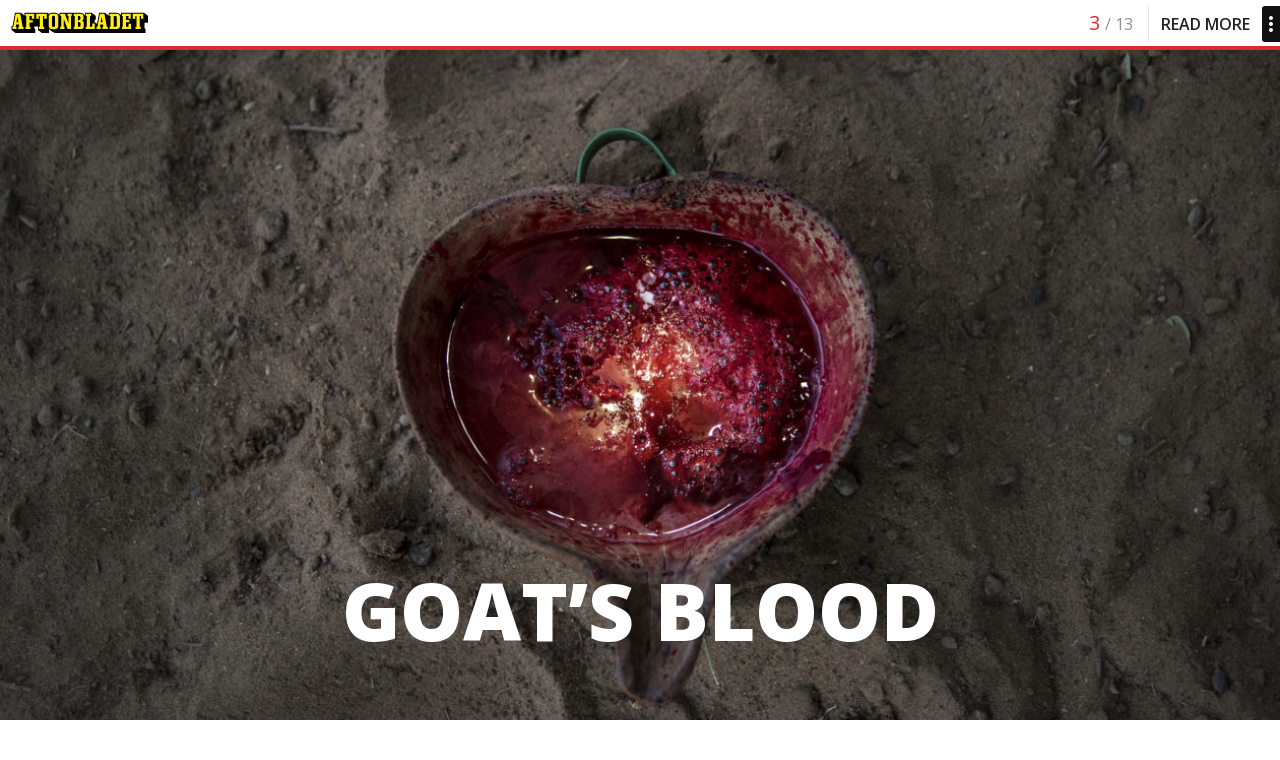

--- FILE ---
content_type: text/html
request_url: https://whatsontheplate.story.aftonbladet.se/chapter/goats-blood/
body_size: 31283
content:
<!DOCTYPE html><html class="no-js" lang="sv-SE"><head>
    <meta charset="utf-8">
    <meta http-equiv="X-UA-Compatible" content="IE=edge">
    <meta name="viewport" content="width=device-width, initial-scale=1">
    <meta name="format-detection" content="telephone=no">
    <link rel="alternate" type="application/rss+xml" title="What's on the plate Feed" href="https://whatsontheplate.story.aftonbladet.se/feed/">

    <link rel="shortcut icon" href="https://bloggar.aftonbladet.se/wp-content/themes/ab_longread_theme/favicon.ico">
    <!--[if lte IE 9]>
    <script type="text/javascript" src="https://bloggar.aftonbladet.se/wp-content/themes/ab_longread_theme/assets/scripts/history.js"></script>
    <![endif]-->
    <title>GOAT’S BLOOD – What's on the plate</title>

<!-- {{WP_HEAD_HOOK}} -->
<link rel="stylesheet" id="lrf-aftonbladet-css" href="https://whatsontheplate.story.aftonbladet.se/wp-content/plugins/ab_longread_framework/dist/css/aftonbladet.min.css?ver=583f5d9f8e60974d53299fcbe676a95c" type="text/css" media="all">
<link rel="stylesheet" id="sage_css-css" href="https://whatsontheplate.story.aftonbladet.se/wp-content/themes/ab_longread_theme/dist/styles/aftonbladet.css?ver=583f5d9f8e60974d53299fcbe676a95c" type="text/css" media="all">
<script type="text/javascript" src="https://whatsontheplate.story.aftonbladet.se/wp-content/plugins/ab_pym/pym.v1.js"></script>
<script type="text/javascript" src="/wp-content/themes/ab_longread_theme/dist/scripts/jquery.js"></script>
<script type="text/javascript">
/* <![CDATA[ */
var lrf_story_mode = {"type":"longread"};
var lrf_podcast_player = {"enabled":""};
/* ]]> */
</script>
<script type="text/javascript" src="https://whatsontheplate.story.aftonbladet.se/wp-content/plugins/ab_longread_framework/dist/js/main.min.js?ver=583f5d9f8e60974d53299fcbe676a95c"></script>
<script type="text/javascript">
/* <![CDATA[ */
var lrf_theme_live_data = {"next_post_date":"2023-09-26 10:58:59","next_post_date_timestamp":"1695725939","disable_ajax":"1","theme_initial":["https:\/\/whatsontheplate.story.aftonbladet.se\/wp-content\/plugins\/ab_longread_framework\/dist\/css\/aftonbladet.min.css?ver=583f5d9f8e60974d53299fcbe676a95c","https:\/\/bloggar.aftonbladet.se\/wp-content\/themes\/ab_longread_theme\/dist\/styles\/aftonbladet.css?ver=583f5d9f8e60974d53299fcbe676a95c"],"progress_bar_enabled_on_types":[]};
/* ]]> */
</script>
<script type="text/javascript" src="/wp-content/themes/ab_longread_theme/dist/scripts/main.js"></script>
<link rel="prev" title="TOXIC PLANTS" href="https://whatsontheplate.story.aftonbladet.se/chapter/toxic-plants/">
<link rel="next" title="A BREAD" href="https://whatsontheplate.story.aftonbladet.se/chapter/a-bread/">
<link rel="canonical" href="https://whatsontheplate.story.aftonbladet.se/chapter/goats-blood/">
	<style>
		.abtv-placeholder-video-container {
			width: 100%;
			max-width: 800px;
			margin: 0 auto;
			padding: 20px;
			box-sizing: border-box;
		}

		.abtv-placeholder-video-player {
			position: relative;
			width: 100%;
			padding-top: 56.25%;
			/* 16:9 Aspect Ratio */
			background-color: #000;
			cursor: pointer;
			overflow: hidden;
		}

		.abtv-placeholder-video-background {
			position: absolute;
			top: 0;
			left: 0;
			width: 100%;
			height: 100%;
			background-image: url('https://www.aftonbladet.se/static/ab-tv-banner.jpg');
			background-size: cover;
			background-position: center;
			opacity: 0.5;
			/* Adjust this value to make the image more or less visible */
		}

		.abtv-placeholder-play-button {
			position: absolute;
			top: 50%;
			left: 50%;
			transform: translate(-50%, -50%);
			width: 80px;
			/* Increased size for better visibility */
			height: 80px;
			fill: #fff;
			opacity: 0.8;
			transition: opacity 0.3s;
			z-index: 1;
			/* Ensure the play button appears above the background */
		}

		.abtv-placeholder-video-player:hover .abtv-placeholder-play-button {
			opacity: 1;
		}
	</style>
<!-- Custom CSS -->
<style>
body.isMobile .lrf_parallax {
  z-index: 0 !important;
}

h1.sub {
  color: #DFA880;
  font-weight: 800;
}


.lrf_byline.primary_color_scheme .divider {
  background-color: #9d6b47;
}

.lrf_byline.primary_color_scheme .author_role {
  color: #DFA880;
}

.lrf_byline .author_name a:link {
color: #fff;
}

.lr_menu .lr_menu__label {
  color: #DFA880;
}

.text_primary {
   color: #DFA880; 
}
.lr_menu .lr_menu__list_item.active .lr_menu_text_container {
  border-left: 5px solid #9d6b47;padding-left:10px;
}

.lrf_btn.navigate.next:hover .navigate_btn {
  background-color:#9d6b47;
}

.lrf_btn.navigate.next .navigate_btn {
  background-color:#DFA880;
}

.lrf_feedback span a {
  background-color: #ae6b43 !important
}

.lrf_feedback span {
  margin: 0 !important; 
}

@media (min-width: 670px) {
  .lrf_feedback span {
    margin: 0 !important; 
  }
}

body.isMobile .lrf_parallax .parallax_image {
	pointer-events:none;
}

.isSafari.abInBrowser:not(.isMobile) #safarinote {
  display: block !important;
  margin-bottom: 20px;
  text-align: center;
}
</style>
<!-- Generated by https://wordpress.org/plugins/theme-junkie-custom-css/ -->
  </head>
  <body class="chapter-template-default single single-chapter postid-256 story-type-longread story-color-scheme-aftonbladet goats-blood sidebar-primary">
    
    <!--[if lt IE 9]>
      <div class="alert alert-warning">
        You are using an <strong>outdated</strong> browser. Please <a href="http://browsehappy.com/">upgrade your browser</a> to improve your experience.      </div>
    <![endif]-->

    <!--[if IE 9]>
    <script>
      $(document).ready(function(){
        $('html').addClass('ie-9');
      });
    </script>
    <![endif]-->

    <script>
      if (Function('/*@cc_on return /^10/.test(@_jscript_version) @*/')()) {
        $('html').addClass('ie-10');
      }
    </script>

    <!--[if lt IE 9]>
    <script>
      $(document).ready(function(){
        $('html').addClass('ie-old');
      });
    </script>
    <![endif]-->

    

<header class="ab_header">
        <a class="ab_logo" href="https://www.aftonbladet.se/"></a>
    <span class="ab_lock_level"></span>

      <div class="chapter_count" style="">
      <div class="lr_menu__chapter_count">
        <span class="lr_menu__current_chapter">
          3        </span>
        <span class="lr_menu__total_chapters">
        / 13        </span>
      </div>

      <button class="lr_menu_btn menu-btn white_theme">
        <span class="lr_menu_btn__text">READ MORE</span>
        <div class="lr_menu_btn__dots"></div>
      </button>

    </div>
  </header>

  
  
  <div class="lr_menu__container push">
    <button class="lr_menu_btn menu-btn white_theme">
      <span class="lr_menu_btn__text">READ MORE</span>
      <div class="lr_menu_btn__dots"></div>
    </button>
  </div>

<div id="progress-bar">
  <span id="progress-bar-current-progress"></span>
</div>
  <nav class="lr_menu pushy pushy-right">
    <button class="lr_close_btn menu-btn"></button>
    <ul class="lr_menu__list">

      <!-- First menu, linking to story -->
	    <li class="lr_menu__list_item large ">
		    <a href="https://whatsontheplate.story.aftonbladet.se" style="background-image: url(https://whatsontheplate.story.aftonbladet.se/files/2016/01/plate10-08-305x100.jpg);" id="menu-item-0">
          <div class="lr_menu__image_overlay">
            <div class="lr_menu_text_container">
              <div class="lr_menu__label">
                Intro              </div>
              <div class="lr_menu__header">
                WHAT’S ON THE PLATE              </div>
            </div>
          </div>
        </a>
      </li>

      
  <li class="lr_menu__list_item ">
    <a class="menu_chapter_sidebar_link" id="menu-item-1" href="https://whatsontheplate.story.aftonbladet.se/chapter/three-grains-of-rice/" style="background-image: url(https://whatsontheplate.story.aftonbladet.se/files/2017/06/001-305x100.jpg);">
      <div class="lr_menu__image_overlay">
        <div class="lr_menu_text_container">
          <div class="lr_menu__label">
          01                    </div>
          <div class="lr_menu__header">
            THREE GRAINS OF RICE          </div>
        </div>
      </div>
    </a>
  </li>

  
  <li class="lr_menu__list_item ">
    <a class="menu_chapter_sidebar_link" id="menu-item-2" href="https://whatsontheplate.story.aftonbladet.se/chapter/toxic-plants/" style="background-image: url(https://whatsontheplate.story.aftonbladet.se/files/2017/06/002-305x100.jpg);">
      <div class="lr_menu__image_overlay">
        <div class="lr_menu_text_container">
          <div class="lr_menu__label">
          02                    </div>
          <div class="lr_menu__header">
            TOXIC PLANTS          </div>
        </div>
      </div>
    </a>
  </li>

  
  <li class="lr_menu__list_item active ">
    <a class="menu_chapter_sidebar_link" id="menu-item-3" href="https://whatsontheplate.story.aftonbladet.se/chapter/goats-blood/" style="background-image: url(https://whatsontheplate.story.aftonbladet.se/files/2017/06/003-305x100.jpg);">
      <div class="lr_menu__image_overlay">
        <div class="lr_menu_text_container">
          <div class="lr_menu__label">
          03                    </div>
          <div class="lr_menu__header">
            GOAT’S BLOOD          </div>
        </div>
      </div>
    </a>
  </li>

  
  <li class="lr_menu__list_item ">
    <a class="menu_chapter_sidebar_link" id="menu-item-4" href="https://whatsontheplate.story.aftonbladet.se/chapter/a-bread/" style="background-image: url(https://whatsontheplate.story.aftonbladet.se/files/2017/06/004-305x100.jpg);">
      <div class="lr_menu__image_overlay">
        <div class="lr_menu_text_container">
          <div class="lr_menu__label">
          04                    </div>
          <div class="lr_menu__header">
            A BREAD          </div>
        </div>
      </div>
    </a>
  </li>

  
  <li class="lr_menu__list_item ">
    <a class="menu_chapter_sidebar_link" id="menu-item-5" href="https://whatsontheplate.story.aftonbladet.se/chapter/a-rat/" style="background-image: url(https://whatsontheplate.story.aftonbladet.se/files/2017/06/006-305x100.jpg);">
      <div class="lr_menu__image_overlay">
        <div class="lr_menu_text_container">
          <div class="lr_menu__label">
          05                    </div>
          <div class="lr_menu__header">
            A RAT          </div>
        </div>
      </div>
    </a>
  </li>

  
  <li class="lr_menu__list_item ">
    <a class="menu_chapter_sidebar_link" id="menu-item-6" href="https://whatsontheplate.story.aftonbladet.se/chapter/contaminated-water/" style="background-image: url(https://whatsontheplate.story.aftonbladet.se/files/2017/06/007-305x100.jpg);">
      <div class="lr_menu__image_overlay">
        <div class="lr_menu_text_container">
          <div class="lr_menu__label">
          06                    </div>
          <div class="lr_menu__header">
            CONTAMINATED WATER          </div>
        </div>
      </div>
    </a>
  </li>

  
  <li class="lr_menu__list_item ">
    <a class="menu_chapter_sidebar_link" id="menu-item-7" href="https://whatsontheplate.story.aftonbladet.se/chapter/rehydration-fluid/" style="background-image: url(https://whatsontheplate.story.aftonbladet.se/files/2017/06/008-305x100.jpg);">
      <div class="lr_menu__image_overlay">
        <div class="lr_menu_text_container">
          <div class="lr_menu__label">
          07                    </div>
          <div class="lr_menu__header">
            REHYDRATION          </div>
        </div>
      </div>
    </a>
  </li>

  
  <li class="lr_menu__list_item ">
    <a class="menu_chapter_sidebar_link" id="menu-item-8" href="https://whatsontheplate.story.aftonbladet.se/chapter/a-root/" style="background-image: url(https://whatsontheplate.story.aftonbladet.se/files/2017/06/009-305x100.jpg);">
      <div class="lr_menu__image_overlay">
        <div class="lr_menu_text_container">
          <div class="lr_menu__label">
          08                    </div>
          <div class="lr_menu__header">
            A ROOT          </div>
        </div>
      </div>
    </a>
  </li>

  
  <li class="lr_menu__list_item ">
    <a class="menu_chapter_sidebar_link" id="menu-item-9" href="https://whatsontheplate.story.aftonbladet.se/chapter/ground-leaves/" style="background-image: url(https://whatsontheplate.story.aftonbladet.se/files/2017/06/010-305x100.jpg);">
      <div class="lr_menu__image_overlay">
        <div class="lr_menu_text_container">
          <div class="lr_menu__label">
          09                    </div>
          <div class="lr_menu__header">
            GROUND LEAVES          </div>
        </div>
      </div>
    </a>
  </li>

  
  <li class="lr_menu__list_item ">
    <a class="menu_chapter_sidebar_link" id="menu-item-10" href="https://whatsontheplate.story.aftonbladet.se/chapter/famine-facts/" style="background-image: url(https://whatsontheplate.story.aftonbladet.se/files/2017/06/011-305x100.jpg);">
      <div class="lr_menu__image_overlay">
        <div class="lr_menu_text_container">
          <div class="lr_menu__label">
          10                    </div>
          <div class="lr_menu__header">
            FAMINE FACTS          </div>
        </div>
      </div>
    </a>
  </li>

  
  <li class="lr_menu__list_item ">
    <a class="menu_chapter_sidebar_link" id="menu-item-11" href="https://whatsontheplate.story.aftonbladet.se/chapter/behind-the-scenes/" style="background-image: url(https://whatsontheplate.story.aftonbladet.se/files/2017/06/005-305x100.jpg);">
      <div class="lr_menu__image_overlay">
        <div class="lr_menu_text_container">
          <div class="lr_menu__label">
          11                    </div>
          <div class="lr_menu__header">
            BEHIND THE SCENES          </div>
        </div>
      </div>
    </a>
  </li>

  
  <li class="lr_menu__list_item ">
    <a class="menu_chapter_sidebar_link" id="menu-item-12" href="https://whatsontheplate.story.aftonbladet.se/chapter/vr-360-the-rat-hunter/" style="background-image: url(https://whatsontheplate.story.aftonbladet.se/files/2017/06/MENUIMAGE-305x100.jpg);">
      <div class="lr_menu__image_overlay">
        <div class="lr_menu_text_container">
          <div class="lr_menu__label">
          12                    </div>
          <div class="lr_menu__header">
            VR 360: THE RAT HUNTER          </div>
        </div>
      </div>
    </a>
  </li>

  
  <li class="lr_menu__list_item ">
    <a class="menu_chapter_sidebar_link" id="menu-item-13" href="https://whatsontheplate.story.aftonbladet.se/chapter/help-the-children/" style="background-image: url(https://whatsontheplate.story.aftonbladet.se/files/2017/06/hjalpbild-305x100.jpg);">
      <div class="lr_menu__image_overlay">
        <div class="lr_menu_text_container">
          <div class="lr_menu__label">
          HOW TO HELP                    </div>
          <div class="lr_menu__header">
            HELP THE CHILDREN          </div>
        </div>
      </div>
    </a>
  </li>

    </ul></nav>

  <div class="site-overlay"></div>
    <div id="pjax-wrapper">
      <main class="main" role="main">
        <div class="ablr_container">
          
  
  <!-- prefix -->


<!-- breakout -->
</div>
<!-- lrf_section_background_start -->
<div class="lrf_section_background lrf_component lrf_component_custom_template lrf_component_fullwidth text_white lrf_no_bottom_margin">
    
    <div class="section_background" style="background-color: #020202; padding-top: 0; padding-bottom: 0; background-position: center; background-repeat: no-repeat; background-size: cover;">
      <div class="ablr_container">
<!-- /lrf_section_background_start -->
</div>
<div class="lrf_cover_image lrf_component lrf_component_fullwidth  text_center text_white lrf_no_bottom_margin header_large"><div class="bg_image" style="background-image: url(https://whatsontheplate.story.aftonbladet.se/files/2017/06/003-1260x1080.jpg); background-position: center center; background-repeat: no-repeat; background-size: cover; height: 100vh;" data-height-percentage="100">
  <div class="overlay">
    <div class="align_bottom">
      <div class="container">
        <div class="content">
            <h1 class="header">
                <span>
                  <span style="line-height: 1.0;">GOAT’S BLOOD</span>
                </span>
            </h1>
        </div>
      </div>
    </div>
  </div>
</div>


</div><div class="ablr_container">
</div>
<div class="lrf_parallax lrf_component lrf_component_fullwidth lrf_has_bottom_margin lrf_parallax_1">  <style type="text/css">
    @media (min-width:0) and (max-width:669px) { body.isMobile .lrf_parallax.lrf_parallax_1 { height: 100vh; } }
  </style>


<div class="parallax_image" data-parallax="scroll" data-image-src="https://whatsontheplate.story.aftonbladet.se/files/2017/06/0032-1920x1645.jpg" data-natural-width="1920" data-natural-height="1645" data-speed="0.1" data-z-index="1" data-position="center"></div>
</div><div class="ablr_container">
</div>
<div class="lrf_feedback lrf_component lrf_component_fullwidth desktop_button"><span class="lrf_feedback_button">
  <a href="http://whatsontheplate.aftonbladet.se/chapter/getblod/" target="_blank" rel="noopener noreferrer">Svensk version</a>
</span></div><div class="ablr_container">
<h1 class="sub" style="text-align: center;">The boys survive by drinking goat’s blood</h1>
<p class="secondary" style="text-align: center;"><strong><span style="color: #9d6b47;">KAPOETA SOUTH SUDAN, JUNE 2017</span></strong></p>
<p><strong>The three brothers</strong> Lokicha, Lokaale and Lotogo have eaten nothing today. They were up before dawn and now they are blinded by the sun as it quickly rises on the horizon.<br>
As the oldest of the siblings, it is their job to look after the family’s goats. The ones that are still alive.<br>
The drought has claimed 20 animals, two thirds of the flock.</p>
</div>
<div class="lrf_media_grid lrf_component lrf_component_fullwidth lrf_has_bottom_margin ">  <div class="lrf_media_grid__images">
    <div class="lrf_media_grid__image_container lrf_media_grid__image_container--large lrf_media_grid__image_container--left lrf_media_grid__image_container--padding-right">
        <div class="lrf_media_grid__image lrf_media_grid__image--large" style="background-image: url('https://whatsontheplate.story.aftonbladet.se/files/2017/06/0036-1024x878.jpg');"></div>
    </div>

    <div class="lrf_media_grid__image_container lrf_media_grid__image_container--padding-left">
        <div class="lrf_media_grid__image lrf_media_grid__image--small" style="background-image: url('https://whatsontheplate.story.aftonbladet.se/files/2017/06/0037-1024x878.jpg'); padding-bottom: 85.7421875%;"></div>

        <div class="lrf_media_grid__image lrf_media_grid__image--small" style="background-image: url('https://whatsontheplate.story.aftonbladet.se/files/2017/06/0038-1024x878.jpg'); padding-bottom: 85.7421875%;"></div>
    </div>
  </div>


</div><div class="ablr_container">
<p><strong>The brothers are close</strong> to their home village when they sit themselves down under a tree, exhausted. 15 year-old Lokaale leads the goat forward. He sits on the ground and, holding onto its neck, he tips the goat over.<br>
The other brothers take a stick each, with the ends fanned out like small brushes. Cutlery.<br>
It is easy to judge. Be disgusted. It is also easy to make presumptions about a developing country.<br>
But when Lokaale cuts the captured goat’s face with a knife and lets the blood drip down onto a plate, it is not because he wants to. It is also no ritual.<br>
He does it because the blood mixed with a little milk is all he and his brothers are going to get to eat today.</p>
</div>
<figure class="lrf_media outer_center lrf_has_bottom_margin" id="lrf_1" style="position: relative;">
        <img class="lrf_media_image" src="https://whatsontheplate.story.aftonbladet.se/files/2017/06/0031-1024x878.jpg" alt="">

        <img class="lrf_media_image alternative" src="https://whatsontheplate.story.aftonbladet.se/files/2017/06/0031-1024x878.jpg" alt="">

</figure>
<div class="ablr_container">
<p>No human food grows here anymore except for leaves, which can be eaten, but they really only fill the stomach rather than giving nutrition and life.<br>
Meat is out of the question. The family has not slaughtered a goat for over a year. Only when yet another animal dies will it be cut up so the family can share the meagre remains.</p>
<p><strong>The goat cries</strong> out when it is cut just under the eye, but quickly quietens down.<br>
The wound becomes a tap and the blood runs down into a hollowed out and dried calabash gourd. A couple of decilitres in an unbroken stream.<br>
It takes the brothers half a minute to eat the coagulated lumps and slurp up the pink-tinged milk.<br>
“It tastes sweet,” says eight year-old Lotogo.<br>
In 24 hours he will get to eat again.</p>
<figure class="lrf_media inline_center lrf_no_bottom_margin" id="lrf_2" style="position: relative;">
        <img class="lrf_media_image" src="https://whatsontheplate.story.aftonbladet.se/files/2017/06/sydsudan-byline2-1024x530.jpg" alt="">

        <img class="lrf_media_image alternative" src="https://whatsontheplate.story.aftonbladet.se/files/2017/06/sydsudan-byline2-1024x530.jpg" alt="">

</figure>

<div class="lrf_byline_multiple_authors lrf_component lrf_byline primary_color_scheme multiple_authors two_authors lrf_has_bottom_margin disable_author_image"><div class="image_container">
</div>

<div class="divider"></div>

<div class="text_container">
    <div class="author_text_container">
      <div class="author_role lrf_segment_label small">text</div>
      <h3 class="author_name"><span id="8d359364bbc93fd40d9152f360f50239"></span><script type="text/javascript">
                    var t=[155,-95,192,-160,264,-150,251,-149,210,-176,285,-188,293,-185,301,-190,248,-210,245,-196,244,-195,254,-216,251,-202,251,-199,258,-220,255,-206,254,-201,260,-222,257,-208,256,-201,260,-222,257,-205,259,-200,238,-203,252,-203,260,-201,239,-204,253,-205,258,-199,237,-202,251,-203,260,-201,239,-204,261,-206,265,-227,262,-213,262,-214,273,-235,270,-216,268,-209,247,-212,269,-214,273,-235,270,-221,269,-219,278,-240,275,-226,275,-221,280,-242,277,-228,277,-228,287,-249,284,-235,284,-236,295,-257,292,-235,291,-232,270,-235,284,-236,292,-233,271,-236,293,-238,297,-259,294,-245,293,-245,304,-266,301,-252,300,-251,310,-272,307,-258,307,-253,312,-274,309,-257,311,-252,290,-255,304,-255,308,-249,287,-252,301,-253,302,-243,277,-215,284,-170,275,-168,200,-113,218,-109,206,-96,156,-109,206,-144];
                    var toAppend = '';
                    for (var i=1; i<t.length; i++)
                    {
                    	toAppend+=String.fromCharCode(t[i]+t[i-1]);
                    }
                    document.getElementById('8d359364bbc93fd40d9152f360f50239').innerHTML = toAppend;
                </script><noscript>Please enable JavaScript to see this field.</noscript></h3>
    </div>
    <div class="author_text_container">
      <div class="author_role lrf_segment_label small">photo</div>
      <h3 class="author_name"><span id="939ee3e0f679efaca4812c1a8156259e"></span><script type="text/javascript">
                    var t=[46,14,83,-51,155,-41,142,-40,101,-67,176,-79,184,-76,192,-81,139,-101,136,-87,135,-78,137,-99,134,-77,132,-73,111,-76,125,-77,128,-69,107,-72,121,-72,120,-61,99,-64,113,-64,119,-60,98,-63,112,-63,116,-57,95,-60,112,-58,117,-79,114,-65,114,-57,116,-78,113,-64,112,-63,122,-84,119,-70,119,-71,130,-92,127,-78,127,-79,138,-100,135,-86,134,-77,136,-98,133,-76,131,-72,110,-75,124,-75,123,-64,102,-67,121,-69,128,-90,125,-68,123,-64,102,-67,116,-68,118,-59,97,-62,111,-62,116,-57,95,-60,109,-60,109,-50,88,-53,102,-53,101,-42,80,-45,102,-46,105,-67,102,-53,101,-45,104,-66,101,-44,99,-40,78,-43,92,-44,92,-33,71,-36,85,-37,86,-27,65,-30,79,-30,84,-25,63,-28,80,-26,85,-47,82,-33,82,-29,88,-50,85,-36,84,-35,94,-60,122,-45,142,-39,149,-32,147,-115,202,-101,211,-101,210,-113,223,-163,210,-113,175];
                    var toAppend = '';
                    for (var i=1; i<t.length; i++)
                    {
                    	toAppend+=String.fromCharCode(t[i]+t[i-1]);
                    }
                    document.getElementById('939ee3e0f679efaca4812c1a8156259e').innerHTML = toAppend;
                </script><noscript>Please enable JavaScript to see this field.</noscript></h3>
    </div>
</div></div>
<div class="lrf_social_media_buttons lrf_component lrf_has_bottom_margin"><a class="abBtn abBtnFacebook" onclick="" href="https://www.facebook.com/dialog/share?app_id=126591270700240&amp;display=popup&amp;href=https%3A%2F%2Fwhatsontheplate.story.aftonbladet.se%2Fchapter%2Fgoats-blood%2F&amp;redirect_uri=https%3A%2F%2Fwhatsontheplate.story.aftonbladet.se%2Fchapter%2Fgoats-blood%2F" data-share-url="https://whatsontheplate.story.aftonbladet.se/chapter/goats-blood/" target="_blank" rel="noopener noreferrer">
  <span class="abIconFacebook"></span>
  <span class="abBtnText">Dela på Facebook</span>
</a>

<a class="abBtn abBtnTwitter" href="https://twitter.com/share?url=https%3A%2F%2Fwhatsontheplate.story.aftonbladet.se%2Fchapter%2Fgoats-blood%2F&amp;hashtags=Aftonbladet&amp;text=“GOAT%E2%80%99S%20BLOOD”" data-share-url="https://whatsontheplate.story.aftonbladet.se/chapter/goats-blood/" data-share-text="GOAT’S BLOOD" target="_blank" rel="noopener noreferrer">
  <span class="abIconTwitter"></span>
  <span class="abBtnText">Dela på Twitter</span>
</a></div>
</div>
<figure class="lrf_media fullscreen lrf_has_bottom_margin" id="lrf_4" style="position: relative;">


        <div class="lrf_media_content">
            </div>
<div class="lrf_iframe_embed_pym lrf_component lrf_component_fullwidth">    <div id="lrf_3"></div>
    <script>
        var iframePosition = 0;
        var viewportHeight = 0;
        var  message = {};
        $(function() {
            if ('object' === typeof ( window.pym )) {
                var pymlrf_3 =  new pym.Parent('lrf_3', 'https://editorial-tools.aftonbladet.se/listtool/whatsontheplateeng/', {allowfullscreen: true, optionalparams: false});

            }
        });
    </script>
</div><div class="ablr_container">
        </div>
</figure>
<div class="ablr_container">
<!-- lrf_section_background_stop -->
    </div>
  </div>
</div>
<div class="ablr_container">
<!-- /lrf_section_background_stop -->
<!-- prefix -->


<!-- breakout -->
</div>
<!-- lrf_section_background_start -->
<div class="lrf_section_background lrf_component lrf_component_custom_template lrf_component_fullwidth text_center text_white lrf_no_bottom_margin">
    
    <div class="section_background" style="background-color: #1a1e1e; background-position: center; background-repeat: no-repeat; background-size: cover;">
      <div class="ablr_container">
<!-- /lrf_section_background_start -->
<h3 style="text-align: center;"><span style="color: #9d6b47;">HELP US TO HELP</span></h3>
<p style="text-align: center;">Every day, more children are becoming dangerously malnourished<br>
and they need your help right now.</p>
<p style="text-align: center;"><span style="color: #dfa880;"><strong>Swish your donation to 902 0033</strong></span><br>
<strong>Together we can save children’s lives. Thank you.</strong></p>
<figure class="lrf_media inline_center lrf_no_bottom_margin" id="lrf_5" style="position: relative;">
        <img class="lrf_media_image" src="https://whatsontheplate.story.aftonbladet.se/files/2017/06/STCsmall.png" alt="">

        <img class="lrf_media_image alternative" src="https://whatsontheplate.story.aftonbladet.se/files/2017/06/STCsmall.png" alt="">

</figure>

<!-- lrf_section_background_stop -->
    </div>
  </div>
</div>
<div class="ablr_container">
<!-- /lrf_section_background_stop -->

  </div>
<div class="lrf_feedback lrf_component lrf_component_fullwidth mobile_button"><span class="lrf_feedback_button">
  <a href="http://whatsontheplate.aftonbladet.se/chapter/getblod/" target="_blank" rel="noopener noreferrer">Svensk version</a>
</span></div><div class="ablr_container">  </div>
<div class="lrf_episode_end lrf_component lrf_component_fullwidth"><div class="episode_wrapper have_previous_episode have_next_episode">

  <a class="episode_img previous_episode lrf_btn navigate previous" href="https://whatsontheplate.story.aftonbladet.se/chapter/toxic-plants/" style="background-image: url(https://whatsontheplate.story.aftonbladet.se/files/2017/06/002-700x600.jpg);">
    <div class="overlay">
      <div class="gradient"></div>
      <span class="navigate_btn"></span>
      <div class="vertical_center_container">
        <div class="vertical_center">
          <div class="lrf_segment_label small text_white text_opacity text_uppercase">Föregående</div>
          <h4 class="sub_header text_white text_uppercase">TOXIC PLANTS</h4>
        </div>
      </div>
    </div>
  </a>

  <a class="episode_img next_episode lrf_btn navigate next" href="https://whatsontheplate.story.aftonbladet.se/chapter/a-bread/" style="background-image: url(https://whatsontheplate.story.aftonbladet.se/files/2017/06/004-700x600.jpg);">
    <div class="overlay">
      <span class="navigate_btn"></span>
      <div class="vertical_center_container">
        <div class="vertical_center">
          <div class="lrf_segment_label large text_uppercase text_primary">Nästa Kapitel</div>
          <h2 class="next_episode_name sub_header text_uppercase text_white">A BREAD</h2>
        </div>
      </div>
    </div>
  </a>

</div>
</div><div class="ablr_container">

        </div>
      </main><!-- /.main -->
    </div>

          <aside class="sidebar" role="complementary">
              </aside><!-- /.sidebar -->
    
    <div class="lr_spinner"></div>
<footer class="ablr_footer" role="contentinfo">
  <div class="ablr_container">
    <section class="widget text-3 widget_text">			<div class="textwidget"><script>
  document.addEventListener('DOMContentLoaded', function () {
  jQuery('.previous_episode .lrf_segment_label').text('Previous');
  jQuery('.next_episode .lrf_segment_label').text('Next');

var isSafari = navigator.vendor && navigator.vendor.indexOf('Apple') > -1 &&
               navigator.userAgent &&
               navigator.userAgent.indexOf('CriOS') == -1 &&
               navigator.userAgent.indexOf('FxiOS') == -1;
if(isSafari) {
  jQuery('body').addClass('isSafari');
}
});
</script></div>
		</section>                      <a href="https://www.aftonbladet.se/omaftonbladet/a/LOlQ4/om-aftonbladet">Se tjänstgörande redaktör och redaktionschef</a>

    <a class="ab_logo" href="https://www.aftonbladet.se/"></a>

    </div>
</footer>

<!-- {{WP_FOOTER_HOOK}} -->
<script type="text/javascript" src="https://whatsontheplate.story.aftonbladet.se/wp-content/plugins/ab_toolbox/scripts/ab_toolbox_scripts.js?ver=583f5d9f8e60974d53299fcbe676a95c"></script>
<script type="text/javascript" src="/wp-content/themes/ab_longread_theme/dist/scripts/modernizr.js"></script>
<script type="text/javascript" src="/wp-content/themes/ab_longread_theme/assets/scripts/pushy.js"></script>
<script type="text/javascript" src="/wp-content/themes/ab_longread_theme/dist/scripts/jquery.pjax.js"></script>
  

</body></html>

--- FILE ---
content_type: text/html; charset=utf-8
request_url: https://editorial-tools.aftonbladet.se/listtool/whatsontheplateeng?childId=lrf_3&initialWidth=1280
body_size: 895
content:
<!DOCTYPE html><html><head><meta charSet="utf-8"/><meta name="viewport" content="width=device-width"/><meta name="next-head-count" content="2"/><link rel="preload" href="/_next/static/css/98b227a29e311bc9.css" as="style"/><link rel="stylesheet" href="/_next/static/css/98b227a29e311bc9.css" data-n-g=""/><link rel="preload" href="/_next/static/css/4a2723b870ed8350.css" as="style"/><link rel="stylesheet" href="/_next/static/css/4a2723b870ed8350.css" data-n-p=""/><noscript data-n-css=""></noscript><script defer="" nomodule="" src="/_next/static/chunks/polyfills-c67a75d1b6f99dc8.js"></script><script src="/_next/static/chunks/webpack-2e2ef63224d47a51.js" defer=""></script><script src="/_next/static/chunks/framework-6d18543c2c368b0c.js" defer=""></script><script src="/_next/static/chunks/main-b26952bead7e5278.js" defer=""></script><script src="/_next/static/chunks/pages/_app-0b49535980b49bc9.js" defer=""></script><script src="/_next/static/chunks/805-809910a5f16c6502.js" defer=""></script><script src="/_next/static/chunks/431-f9dd39b230d2ec92.js" defer=""></script><script src="/_next/static/chunks/694-4d246618c93837e1.js" defer=""></script><script src="/_next/static/chunks/16-f385721780886fdb.js" defer=""></script><script src="/_next/static/chunks/pages/listtool/%5B...slug%5D-26184bc60e6f410e.js" defer=""></script><script src="/_next/static/O_WzjAnItnp2FzRt3di8k/_buildManifest.js" defer=""></script><script src="/_next/static/O_WzjAnItnp2FzRt3di8k/_ssgManifest.js" defer=""></script></head><body><div id="__next"><div class="style_appWrapper__lBd_l"><div class=" touch"></div></div></div><script id="__NEXT_DATA__" type="application/json">{"props":{"initialProps":{"pageProps":{}},"initialState":{"Filter":{"textFilter":{"text":""},"propFilter":{}},"Config":{},"Sort":{"sortbyCol":"","orderBy":"","orderText":"","sortbyType":""},"Data":{"isFetching":false,"error":" ","GridEvents":{"lastExpandedID":-1,"lastExpandedYpos":-1}},"DeviceSettings":{"isTouch":true},"ClientOverrides":{},"GeoData":{},"AggregatedDots":{},"TilesMap":{},"Search":{"isFetchingSearchIndex":false,"isFetchingSearchIndexEnrichments":false,"searchIndex":{},"searchIndexEnrichments":{},"suggestions":{},"searchFieldValue":"","selectedValue":{}},"Pym":{"inView":false},"Select":{"isFetchingSelectIndex":false,"isFetchingSelectIndexEnrichments":false,"selectIndex":{},"selectIndexEnrichments":{}}},"__N_SSP":true,"pageProps":{"serverRuntimeConfig":{},"publicRuntimeConfig":{"TETHYSHOST":"https://tethys.aftonbladet.se"}}},"page":"/listtool/[...slug]","query":{"childId":"lrf_3","initialWidth":"1280","slug":["whatsontheplateeng"]},"buildId":"O_WzjAnItnp2FzRt3di8k","runtimeConfig":{"TETHYSHOST":"https://tethys.aftonbladet.se"},"isFallback":false,"isExperimentalCompile":false,"gssp":true,"appGip":true,"scriptLoader":[]}</script></body></html>

--- FILE ---
content_type: text/css; charset=UTF-8
request_url: https://editorial-tools.aftonbladet.se/_next/static/css/98b227a29e311bc9.css
body_size: 1151
content:
body{margin:0}@import"https://fonts.googleapis.com/css?family=Open+Sans:300italic,400italic,600italic,700italic,800italic,400,800,700,600,300";@import"https://fonts.googleapis.com/css?family=Sorts+Mill+Goudy:400,400italic|Open+Sans:300italic,400italic,600italic,700italic,800italic,700,300,600,800,400";@import"https://fonts.googleapis.com/css?family=Anton";@import"https://fonts.googleapis.com/css?family=Noto+Serif:400,700";@font-face{font-family:SuecaText;src:url(https://assets.svd.se/assets/fonts/sueca-text-regular.woff) format("woff"),url(https://assets.svd.se/assets/fonts/sueca-text-regular.eot) format("eot"),url(https://assets.svd.se/assets/fonts/sueca-text-regular.ttf) format("ttf");font-weight:400;font-style:normal}@font-face{font-family:SuecaText;src:url(https://assets.svd.se/assets/fonts/sueca-text-extrabold.woff) ormat("woff"),url(https://assets.svd.se/assets/fonts/sueca-text-extrabold.eot) format("eot"),url(https://assets.svd.se/assets/fonts/sueca-text-extrabold.ttf) format("ttf");font-weight:700;font-style:normal}@font-face{font-family:SuecaSans Regular;src:url(https://assets.svd.se/assets/fonts/sueca-sans-regular.woff) format("woff"),url(https://assets.svd.se/assets/fonts/sueca-sans-regular.eot) format("eot"),url(https://assets.svd.se/assets/fonts/sueca-sans-regular.ttf) format("ttf")}@font-face{font-family:Barlow Condensed;src:url(https://assets.svd.se/assets/fonts/sueca-sans-regular.woff) format("woff"),url(https://assets.svd.se/assets/fonts/sueca-sans-regular.eot) format("eot"),url(https://assets.svd.se/assets/fonts/sueca-sans-regular.ttf) format("ttf")}.style_appWrapper__lBd_l{font-family:Arial,Helvetica Neue,Helvetica,sans-serif}.style_appWrapper__lBd_l .style_ab-lofteskollen__VoW1W .style_filterTitle___RIOy{text-transform:uppercase}.style_appWrapper__lBd_l .style_ab-lofteskollen__VoW1W .style_formattedText__0iG1t{font-weight:700;font-family:"Noto Serif",serif}.style_appWrapper__lBd_l .style_ab-lofteskollen__VoW1W .style_expandedProps__r6cmQ li{text-transform:uppercase;color:#222;font-size:13px}.style_appWrapper__lBd_l .style_ab-lofteskollen__VoW1W .style_expandedProps__r6cmQ li>span{font-weight:700}.style_appWrapper__lBd_l .style_ab-sporten__WAnud .style_formattedText__0iG1t{font-weight:italic;font-family:"Noto Serif",serif}.style_appWrapper__lBd_l html{box-sizing:border-box}.style_appWrapper__lBd_l *,.style_appWrapper__lBd_l :after,.style_appWrapper__lBd_l :before{box-sizing:border-box;padding:0;margin:0}.style_appWrapper__lBd_l :focus{outline:none}.style_appWrapper__lBd_l html{font-family:Arial,Helvetica Neue,Helvetica,sans-serif;font-size:14px;font-weight:400;color:#222;-webkit-text-size-adjust:100%}.style_appWrapper__lBd_l body{margin:0}.style_appWrapper__lBd_l .main{margin:auto}.style_appWrapper__lBd_l .svd-theme .main{font-family:SuecaText,georgia,serif}.style_appWrapper__lBd_l .ab-wordpress-aik-theme .main,.style_appWrapper__lBd_l .ab-wordpress-brown-theme .main,.style_appWrapper__lBd_l .ab-wordpress-theme .main{font-family:Open Sans,Arial,sans-serif}.style_appWrapper__lBd_l .btn_big{box-sizing:content-box;cursor:pointer;display:inline-block;padding:0 32px;height:44px;border-radius:100px;background-color:#dd2a30;color:#fff;border:1px solid #dd2a30;text-align:center;font-size:12px;font-weight:700;letter-spacing:.2px;line-height:44px}.style_appWrapper__lBd_l .btn_big:active,.style_appWrapper__lBd_l .non-touch .btn_big:focus,.style_appWrapper__lBd_l .non-touch .btn_big:hover{background-color:#a11014;border:1px solid #a11014}.style_appWrapper__lBd_l .btn_big:active{color:hsla(0,0%,100%,.6)}.style_appWrapper__lBd_l .btn_small{cursor:pointer;box-sizing:content-box;display:inline-block;padding:0 11px;height:30px;border-radius:100px;background-color:#dd2a30;border:1px solid #dd2a30;text-align:center;line-height:30px;color:#fff;font-size:12px;font-weight:400;letter-spacing:.3px}.style_appWrapper__lBd_l .btn_small:active,.style_appWrapper__lBd_l .non-touch .btn_small:focus,.style_appWrapper__lBd_l .non-touch .btn_small:hover{background-color:#a11014;border:1px solid #a11014}.style_appWrapper__lBd_l .btn_small:active{color:hsla(0,0%,100%,.6)}.style_appWrapper__lBd_l .ab-sport-theme .btn_big,.style_appWrapper__lBd_l .ab-sport-theme .btn_small{background-color:#a11014;border:1px solid #a11014}.style_appWrapper__lBd_l .ab-sport-theme.non-touch .btn_big:hover,.style_appWrapper__lBd_l .ab-sport-theme.non-touch .btn_small:hover,.style_appWrapper__lBd_l .btn_big:focus,.style_appWrapper__lBd_l .btn_small:focus{background-color:#870d11;border:1px solid #870d11}.style_appWrapper__lBd_l .ab-sport-theme .btn_big:active,.style_appWrapper__lBd_l .ab-sport-theme .btn_small:active{background-color:#870d11;border:1px solid #870d11;color:hsla(0,0%,100%,.6)}.style_appWrapper__lBd_l .svd-theme .btn_big,.style_appWrapper__lBd_l .svd-theme .btn_small{background-color:#436cae;border:1px solid #436cae}.style_appWrapper__lBd_l .btn_big:focus,.style_appWrapper__lBd_l .btn_small:focus,.style_appWrapper__lBd_l .svd-theme.non-touch .btn_big:hover,.style_appWrapper__lBd_l .svd-theme.non-touch .btn_small:hover{background-color:#2b538f;border:1px solid #2b538f}.style_appWrapper__lBd_l .svd-theme .btn_big:active,.style_appWrapper__lBd_l .svd-theme .btn_small:active{background-color:#2b538f;border:1px solid #2b538f;color:hsla(0,0%,100%,.6)}.style_appWrapper__lBd_l .ab-wordpress-brown-theme .btn_big,.style_appWrapper__lBd_l .ab-wordpress-brown-theme .btn_small{background-color:#dfa880;border:1px solid #dfa880}.style_appWrapper__lBd_l .ab-wordpress-brown-theme.non-touch .btn_big:hover,.style_appWrapper__lBd_l .ab-wordpress-brown-theme.non-touch .btn_small:hover,.style_appWrapper__lBd_l .btn_big:focus,.style_appWrapper__lBd_l .btn_small:focus{background-color:#bb8c6a;border:1px solid #bb8c6a}.style_appWrapper__lBd_l .ab-wordpress-brown-theme .btn_big:active,.style_appWrapper__lBd_l .ab-wordpress-brown-theme .btn_small:active{background-color:#bb8c6a;border:1px solid #bb8c6a;color:hsla(0,0%,100%,.6)}.style_appWrapper__lBd_l .btn_ghost{background-color:transparent!important;border:1px solid rgba(34,34,34,.2)!important;color:#222!important}.style_appWrapper__lBd_l .non-touch .btn_ghost:focus,.style_appWrapper__lBd_l .non-touch .btn_ghost:hover{background-color:#222!important;border:1px solid #222!important;color:#fff!important}.style_appWrapper__lBd_l .btn_ghost:active{background-color:#222!important;border:1px solid #222!important;color:hsla(0,0%,100%,.5)!important}.style_appWrapper__lBd_l .btn_flat{background-color:hsla(0,0%,100%,.96)!important;border:1px solid transparent!important;color:#222!important}.style_appWrapper__lBd_l .non-touch .btn_flat:focus,.style_appWrapper__lBd_l .non-touch .btn_flat:hover{background-color:#f3f3f3!important}.style_appWrapper__lBd_l .btn_flat:active{background-color:#f3f3f3!important;color:rgba(0,0,0,.5)!important}.style_appWrapper__lBd_l .btn_tag{background-color:hsla(0,0%,100%,.5);border:1px solid #0078bd;color:#0078bd}.style_appWrapper__lBd_l .non-touch .btn_tag:focus,.style_appWrapper__lBd_l .non-touch .btn_tag:hover{background-color:#0078bd;border:1px solid #0078bd;color:#fff}.style_appWrapper__lBd_l .btn_tag:active{background-color:#0078bd;border:1px solid #0078bd;color:hsla(0,0%,100%,.5)!important}.style_appWrapper__lBd_l .ab-sport-theme .btn_tag{background-color:hsla(0,0%,100%,.5);border:1px solid #005a8f;color:#005a8f}.style_appWrapper__lBd_l .ab-sport-theme.non-touch .btn_tag:hover,.style_appWrapper__lBd_l .btn_tag:focus{background-color:#005a8f;border:1px solid #005a8f;color:#fff}.style_appWrapper__lBd_l .ab-sport-theme .btn_tag:active{background-color:#005a8f;border:1px solid #005a8f;color:hsla(0,0%,100%,.6)}.style_appWrapper__lBd_l .ab-wordpress-brown-theme .btn_tag{background-color:hsla(0,0%,100%,.5);border:1px solid #0078bd;color:#0078bd}.style_appWrapper__lBd_l .ab-wordpress-brown-theme.non-touch .btn_tag:hover,.style_appWrapper__lBd_l .non-touch .btn_tag:focus{background-color:#0078bd;border:1px solid #0078bd;color:#fff}.style_appWrapper__lBd_l .ab-wordpress-brown-theme .btn_tag:active{background-color:#0078bd;border:1px solid #0078bd;color:hsla(0,0%,100%,.5)!important}

--- FILE ---
content_type: text/css; charset=UTF-8
request_url: https://editorial-tools.aftonbladet.se/_next/static/css/4a2723b870ed8350.css
body_size: 6273
content:
.style_thumbnail___a5SP{display:block;width:100%;height:auto;margin:0 auto}.style_linkContainer__qYZER.style_buttonLink__KU6P9 .style_link__TKFkz{text-decoration:none;text-transform:uppercase;margin-top:20px}.style_fillColor__KCEGG{fill:#222}.btn_ghost:focus .style_fillColor__KCEGG,.btn_ghost:hover .style_fillColor__KCEGG{fill:#fff}.btn_ghost:active .style_fillColor__KCEGG{fill:hsla(0,0%,100%,.5)}.btn_flat:active .style_fillColor__KCEGG{fill:rgba(0,0,0,.5)}.btn_white .style_fillColor__KCEGG{fill:#fff}.style_fillColor__hryYj{fill:#222}.btn_ghost:focus .style_fillColor__hryYj,.btn_ghost:hover .style_fillColor__hryYj{fill:#fff}.btn_ghost:active .style_fillColor__hryYj{fill:hsla(0,0%,100%,.5)}.btn_flat:active .style_fillColor__hryYj{fill:rgba(0,0,0,.5)}.btn_white .style_fillColor__hryYj{fill:#fff}.style_fillColor__C_LeF{fill:#dd2a30}.ab-sport-theme .style_fillColor__C_LeF{fill:#a11014}.svd-theme .style_fillColor__C_LeF{fill:#436cae}.style_fillColor___JsnH{fill:#222}.ab-wordpress-brown-theme .style_fillColor___JsnH{fill:#fff}.btn_tag .style_fillColor___JsnH{fill:#0078bd}.btn_tag:focus .style_fillColor___JsnH,.btn_tag:hover .style_fillColor___JsnH{fill:#fff}.btn_tag:active .style_fillColor___JsnH{fill:hsla(0,0%,100%,.5)}.ab-sport-theme .btn_tag .style_fillColor___JsnH{fill:#0078bd}.ab-sport-theme .btn_tag:focus .style_fillColor___JsnH,.ab-sport-theme .btn_tag:hover .style_fillColor___JsnH{fill:#fff}.ab-sport-theme .btn_tag:active .style_fillColor___JsnH{fill:hsla(0,0%,100%,.5)}.style_backgroundColor__smhI_{fill:#dd2a30}.svd-theme .style_backgroundColor__smhI_{fill:#436cae}.style_expandedProps__3FSMW{padding-right:12px;list-style-type:none;font-size:14px;line-height:1.43}.style_expandedProps__3FSMW li{padding-bottom:4px}.style_expandedProps__3FSMW li:last-child{padding-bottom:0}.style_expandedProps__3FSMW div{display:inline-block}.style_expandedProps__3FSMW .style_relative__WxU_W{position:relative}.style_expandedProps__3FSMW .style_relative__WxU_W .style_grade__HLjCe{position:absolute;top:3px}.style_container___PAw3{text-transform:uppercase;font-size:12px;line-height:1.42;color:rgba(34,34,34,.6)}.style_container__YeQli{position:relative;width:100%;padding-bottom:56.2%}.style_container__YeQli img{position:absolute;object-fit:cover;width:100%;height:100%}.style_container__YeQli .jwplayer{position:absolute;top:0}.style_container__YeQli .style_player___UK_a{background-color:#222}.style_container__YeQli iframe{position:absolute;object-fit:cover;width:100%;height:100%}.style_container__YeQli .style_videoIconContainer__y3tSB{position:absolute;top:50%;left:50%;width:48px;height:48px;transform:translate(-50%,-50%)}@media(min-width:769px){.style_container__YeQli .style_videoIconContainer__y3tSB{width:56px;height:56px}}.style_wrapper__Kz3N5 .style_link__Ng4SN{font-family:Arial;font-size:16px;line-height:1.19;letter-spacing:normal;color:#0078bd;display:block;text-decoration:none;cursor:pointer}.style_wrapper__Kz3N5 .style_divider__neUbp{height:1px;background-color:#f0f0f0;margin:4px 0}.style_masonryItemContainer__Zfsw9{box-sizing:border-box;border:1px solid rgba(0,0,0,.08);background-color:#fefefe;padding:16px;margin-bottom:16px;width:100%}.style_masonryItemContainer__Zfsw9 .style_mediaContent__BJJAQ{margin-bottom:16px}.style_masonryItemContainer__Zfsw9 .style_thumbnailContainer__xfw4o{display:block;position:relative;transition:all .3s;transform:scale(1)}.style_masonryItemContainer__Zfsw9 .style_videoIconContainer__cdGVv{position:absolute;top:5px;right:5px;width:32px;height:32px}.style_masonryItemContainer__Zfsw9 .style_tvWrapper__t0zmJ{width:100%}.style_masonryItemContainer__Zfsw9 .style_textbox__iRavP{font-size:14px;padding:10px 10px 20px;position:absolute;width:100%;bottom:0;left:50%;transform:translateX(-50%);-webkit-transform:translateX(-50%) translateZ(0);text-align:center;color:#fff;background-image:linear-gradient(180deg,transparent,rgba(1,1,1,.8))}.style_masonryItemContainer__Zfsw9 .style_title__EWlBA{font-size:13px;font-weight:700;line-height:1.38}@media(min-width:769px){.style_masonryItemContainer__Zfsw9 .style_title__EWlBA{font-size:14px}}.style_masonryItemContainer__Zfsw9 .style_titleStyles__TYmkO{font-family:Arial;font-size:14px;font-weight:700;color:#a2a3a3}.style_masonryItemContainer__Zfsw9 .style_titleWrapper__h9BbF{margin-bottom:8px;text-transform:uppercase}.style_masonryItemContainer__Zfsw9 .style_contentText__4kx4l{margin-bottom:16px}@media(min-width:769px){.style_masonryItemContainer__Zfsw9 .style_contentText__4kx4l{margin-bottom:24px}}.style_masonryItemContainer__Zfsw9 .style_bar__1l4qr{border-top-width:4px!important;border-top-style:solid;margin-bottom:16px}.style_masonryItemContainer__Zfsw9 .style_bottom__3kt4Q{text-align:center}.style_masonryItemContainer__Zfsw9 .style_lastUpdated__ksxQT{font-size:14px;line-height:1.43;color:rgba(0,0,0,.35);padding-top:8px;padding-left:4px;font-style:italic;width:100%;text-align:right}.style_masonryItemContainer__Zfsw9 .style_links__zppxV{font-family:Arial;margin-bottom:16px}@media(min-width:769px){.style_masonryItemContainer__Zfsw9 .style_links__zppxV{margin-bottom:24px}}.style_masonryItemContainer__Zfsw9 .style_links__zppxV .style_linksHeader__XzwYk{font-size:13px;font-weight:700;color:#222;text-transform:uppercase;margin-bottom:4px}.style_itemExpanded__IJrPh.style_isExpanded__iTWdw{max-height:2500px;margin-bottom:10px}.style_itemExpanded__IJrPh{position:relative;overflow:hidden;max-height:0;opacity:0;transition:opacity .7s ease;width:100%;padding:0 5px}.style_itemExpanded__IJrPh.style_isExpanded__iTWdw{max-height:3500px;opacity:1;margin-bottom:3px;padding-bottom:1px;transition:opacity .7s ease}.style_contentWrapper__hwfc9{box-shadow:0 1px 1px 0 rgba(0,0,0,.06);border:1px solid #dbdbdb}.ab-wordpress-brown-theme .style_contentWrapper__hwfc9{border-color:#815739}.style_content__1wUOS{background-color:#fff;padding:43px 10px 30px}.ab-sport-theme .style_content__1wUOS{background-color:#feebee}.ab-wordpress-brown-theme .style_content__1wUOS{background-color:#9d6b47;color:#fff}.style_closeWindow__W1VzQ{cursor:pointer;width:95px;height:44px;position:absolute;top:0;right:5px;text-decoration:none}.style_closeWindow__W1VzQ .style_closeWindowTextWrapper__ljNC3{padding-right:8px;font-weight:700;text-transform:uppercase;position:absolute;right:15px;top:14px}.style_closeWindow__W1VzQ .style_closeWindowTextWrapper__ljNC3 .style_closeWindowText__ebxY1{position:absolute;top:0;right:22px;font-weight:700;text-transform:uppercase}.style_closeWindow__W1VzQ .style_closeWindowTextWrapper__ljNC3 .style_iconContainer__zSF_U{position:absolute;top:1px;right:0}.style_tvContent__ZJFv5{width:100%;background-color:#222}@media only screen and (max-width:597px){.style_tvContent__ZJFv5{background-color:inherit}}.style_expandedTitleLeft__LlmKz{font-size:20px;line-height:1.5;padding-left:4px;padding-right:4px;padding-bottom:10px}@media only screen and (min-width:598px){.style_expandedTitleLeft__LlmKz{display:none}}.style_expandedTitleRight__0TRSF{font-size:20px;line-height:1.5;padding-bottom:10px}@media only screen and (max-width:597px){.style_expandedTitleRight__0TRSF{display:none}}.style_expandedTitleTop__xf5Ab{font-size:20px;line-height:1.5;padding-bottom:10px}.style_lastUpdated__lAMAO{font-size:14px;line-height:1.43;color:rgba(0,0,0,.35);padding-top:8px;padding-left:4px;font-style:italic;width:100%;text-align:right}.svd-theme .style_lastUpdated__lAMAO{font-family:SuecaSans Regular,georgia,serif}.style_propsListHighlighted__mMSD0{background-color:#f1efec;border-left:4px solid #dd2a30;padding:4px 0 4px 8px;margin-top:4px}.ab-sport-theme .style_propsListHighlighted__mMSD0{background-color:#eeddda;border-left:4px solid #a11014}.ab-noje-theme .style_propsListHighlighted__mMSD0{border-left:4px solid #a9127c}.style_expandedImage__stGoH{width:100%}.style_media__160M_{padding-bottom:8px}.style_title__ImIcl{font-size:21px;line-height:23px;letter-spacing:-.4px;margin-bottom:6px}.style_text__icYCh p{font-size:16px;line-height:21px;text-indent:16px}.style_text__icYCh p:has(strong){text-indent:0}.style_text__icYCh strong{display:block;margin:16px 0 6px}.style_props__weZ3Z{padding-bottom:12px}.style_tvWrapper__BJ_aY{padding-bottom:8px}.style_wrapperNarrow__1tkvP .style_link__oDq1m{text-align:center}.style_wrapperNarrow__1tkvP .style_textBeforeProps__Njc_Z .style_props__weZ3Z{padding-bottom:0}.style_wrapperNarrow__1tkvP .style_textBeforeProps__Njc_Z .style_text__icYCh{padding-bottom:12px}.style_wrapperWide__1l_XS{display:flex;flex-wrap:wrap}.style_wrapperWide__1l_XS .style_tvWrapper__BJ_aY{width:100%;padding-bottom:16px}.style_wrapperWide__1l_XS .style_media__160M_{padding-bottom:16px}.style_wrapperWide__1l_XS .style_expandedImage__stGoH,.style_wrapperWide__1l_XS .style_title__ImIcl{display:inline-block}.style_wrapperWide__1l_XS .style_left__vyHwu{width:37%}.style_wrapperWide__1l_XS .style_left__vyHwu .style_props__weZ3Z{padding-bottom:0}.style_wrapperWide__1l_XS .style_right__FQT3Y{width:63%;display:flex;flex-direction:column;padding-left:16px}.style_wrapperWide__1l_XS .style_right__FQT3Y .style_bottom__yGWas{display:flex;flex-direction:column;flex-grow:1;justify-content:flex-end;padding-bottom:4px}.style_wrapperWide__1l_XS .style_right__FQT3Y .style_bottom__yGWas .style_link__oDq1m{text-align:left;display:inline-block}.style_wrapperWide__1l_XS .style_wideOverride__gvKG5{width:100%}.style_links__wuI1t{margin-top:12px}.style_links__wuI1t .style_linksHeader__nTVa5{margin-bottom:4px;font-weight:700}.style_tableRow__4NzsQ{height:44px;border-bottom:1px solid #dbdbdb;font-size:13px}@media only screen and (max-width:320px){.style_tableRow__4NzsQ{font-size:12px}}.style_tableRow__4NzsQ.style_isExpanded__cs2GZ{border:none}.style_tableRow__4NzsQ.style_clickable__kbgk_{cursor:pointer}td:not(.style_columnFullWidth__bBSlE){text-align:left;padding:2px 5px}@media only screen and (max-width:597px){.style_bigScreensOnly__cwYTP{display:none}}.style_iconColumn__Oga7W{width:39px;text-align:center}.style_dontBreak__FDrqs{white-space:nowrap}@media only screen and (max-width:597px){.style_hideLarge__cUiC3{display:none}}.style_tableWrapper__VKy4R{width:100%}.style_tableWrapper__VKy4R table{border-collapse:collapse;width:100%;background-color:#fff}@media only screen and (max-width:320px){.style_tableWrapper__VKy4R table{font-size:13px}}.style_tableWrapper__VKy4R table thead.style_standaloneTable___YQiT{background-color:#dd2a30;color:#fff}.style_tableWrapper__VKy4R table thead.style_standaloneTable___YQiT tr{height:28px}.style_tableWrapper__VKy4R table tbody:nth-child(odd) tr{background-color:rgba(0,0,0,.03)}.style_tableWrapper__VKy4R .style_headerRow__fyFDg{border-bottom:1px solid #dbdbdb}.style_tableWrapper__VKy4R th{text-align:left;padding:5px}@media only screen and (max-width:597px){.style_tableWrapper__VKy4R .style_hideLarge__1u89b{display:none}}.ab-sport-theme .style_tableWrapper__VKy4R thead.style_standaloneTable___YQiT tr{background-color:#a11014}.ab-sport-theme .style_tableWrapper__VKy4R table{background-color:#feebee}.style_container__97LTQ{overflow:hidden;white-space:nowrap;text-overflow:ellipsis}.FancyGridItemContainer .style_container__97LTQ{overflow:visible;white-space:normal;text-overflow:clip}.style_maxWidthClass__D0Gg7{max-width:200px}@media only screen and (min-width:598px){.style_defaultColumn__ERvzo .style_defaultColumnWrapper__jvIKb{width:400%}.style_defaultColumn__ERvzo:nth-of-type(4n+2) .style_defaultColumnWrapper__jvIKb{margin-left:-100%}.style_defaultColumn__ERvzo:nth-of-type(4n+3) .style_defaultColumnWrapper__jvIKb{margin-left:-200%}.style_defaultColumn__ERvzo:nth-of-type(4n+4) .style_defaultColumnWrapper__jvIKb{margin-left:-300%}.style_defaultColumn__ERvzo:nth-of-type(4n+5){clear:left}}@media only screen and (max-width:597px){.style_defaultColumn__ERvzo .style_defaultColumnWrapper__jvIKb{width:200%}.style_defaultColumn__ERvzo:nth-of-type(2n+2) .style_defaultColumnWrapper__jvIKb{margin-left:-100%}.style_defaultColumn__ERvzo:nth-of-type(2n+3){clear:left}}.style_defaultColumn__ERvzo{float:left;position:relative;width:25%}@media only screen and (max-width:597px){.style_defaultColumn__ERvzo{width:50%}}@media only screen and (min-width:598px){.style_threeColumn__Mb0I_ .style_threeColumnWrapper__HfgjI{width:300%}.style_threeColumn__Mb0I_:nth-of-type(3n+2) .style_threeColumnWrapper__HfgjI{margin-left:-100%}.style_threeColumn__Mb0I_:nth-of-type(3n+3) .style_threeColumnWrapper__HfgjI{margin-left:-200%}.style_threeColumn__Mb0I_:nth-of-type(3n+4){clear:left}}@media only screen and (max-width:597px){.style_threeColumn__Mb0I_ .style_threeColumnWrapper__HfgjI{width:200%}.style_threeColumn__Mb0I_:nth-of-type(2n+2) .style_threeColumnWrapper__HfgjI{margin-left:-100%}.style_threeColumn__Mb0I_:nth-of-type(2n+3){clear:left}}.style_threeColumn__Mb0I_{float:left;position:relative;width:33%}@media only screen and (max-width:597px){.style_threeColumn__Mb0I_{width:50%}}.style_itemCollapsed__Slwlq{padding:0 5px}.style_content__UEfMj{cursor:pointer;box-shadow:0 1px 1px 0 rgba(0,0,0,.06);border:1px solid rgba(0,0,0,.1)}.style_thumbnailContainer__jKjQV{display:block;position:relative}.style_videoIconContainer__IO_Pv{position:absolute;left:5px;bottom:5px;width:32px;height:32px}.style_arrowUp__arFcE{transition:opacity .6s ease}.style_arrowUp__arFcE.style_isCollapsed__Hy0My{display:block;height:10px;width:100%;opacity:0}.style_arrowUp__arFcE.style_isCollapsed__Hy0My .style_rotatedSquareOuter__I0yV6{opacity:0}.style_arrowUp__arFcE.style_isExpanded__2wBCz{z-index:5;display:block;position:relative;margin:auto;top:5px;left:0;right:0;bottom:0;height:19px;width:29px;opacity:1}.style_arrowUp__arFcE.style_isExpanded__2wBCz .style_rotatedSquareOuter__I0yV6{width:0;height:0;border-left:14px solid transparent;border-right:14px solid transparent;border-bottom:14px solid #dbdbdb;position:absolute;top:0;left:0}.style_arrowUp__arFcE.style_isExpanded__2wBCz .style_rotatedSquareInner__gO_iT{width:0;height:0;border-left:14px solid transparent;border-right:14px solid transparent;border-bottom:14px solid #fff;position:absolute;top:1px;left:0}.ab-sport-theme .style_arrowUp__arFcE.style_isExpanded__2wBCz .style_rotatedSquareInner__gO_iT{border-bottom:14px solid #feebee}.style_textbox__qwbab{height:50px;font-size:14px;padding:7px 10px 4px;background-color:#fff}.ab-sport-theme .style_textbox__qwbab{background-color:#feebee}.style_title__8tbYx{font-size:13px;font-weight:700;line-height:1.38;color:#222}.style_subtitle__BkWvs{font-size:13px;font-weight:400;line-height:1.38;color:rgba(34,34,34,.5)}@media only screen and (min-width:598px){.style_defaultColumn__0RlLE .style_defaultColumnWrapper__jhO5o{width:200%}.style_defaultColumn__0RlLE:nth-of-type(2n+2) .style_defaultColumnWrapper__jhO5o{margin-left:-100%}.style_defaultColumn__0RlLE:nth-of-type(2n+3){clear:left}}@media only screen and (max-width:597px){.LargeGridItemContainer .style_imageLarge__VQUdx{width:60%}}.style_defaultColumn__0RlLE{float:left;position:relative;width:50%}@media only screen and (max-width:597px){.style_defaultColumn__0RlLE{width:100%}}.style_itemCollapsed__nHweC{padding:0 5px}.style_content__zyg9z{background-color:#fff;padding:10px;cursor:pointer;box-shadow:0 1px 1px 0 rgba(0,0,0,.06);border:1px solid rgba(0,0,0,.1);max-height:160px;position:relative}.style_thumbnailContainer__AL8Vc{float:left;width:100px;position:relative}.style_infoContainer__TXGzf{position:relative;overflow-y:hidden;height:123px;line-height:1.29;padding-left:20px}.style_videoIconContainer__vbNHh{position:absolute;right:5px;top:5px;width:32px;height:32px}.style_arrowUp__SE_Y2{transition:opacity .6s ease}.style_arrowUp__SE_Y2.style_isCollapsed__0TAaW{display:block;height:10px;width:100%;opacity:0}.style_arrowUp__SE_Y2.style_isCollapsed__0TAaW .style_rotatedSquareOuter__LE_RO{opacity:0}.style_arrowUp__SE_Y2.style_isExpanded__hvOrd{z-index:5;display:block;position:relative;margin:auto;top:5px;left:0;right:0;bottom:0;height:19px;width:29px;opacity:1}.style_arrowUp__SE_Y2.style_isExpanded__hvOrd .style_rotatedSquareOuter__LE_RO{width:0;height:0;border-left:14px solid transparent;border-right:14px solid transparent;border-bottom:14px solid #dbdbdb;position:absolute;top:0;left:0}.style_arrowUp__SE_Y2.style_isExpanded__hvOrd .style_rotatedSquareInner__jP1Rg{width:0;height:0;border-left:14px solid transparent;border-right:14px solid transparent;border-bottom:14px solid #fff;position:absolute;top:1px;left:0}.style_textbox__0yFl_{height:50px;font-size:14px;padding:7px 10px 4px;background-color:#fff}.style_title__YYSeM{font-weight:700;line-height:1.38;color:#222}.style_text__GiOqE{text-align:left}.style_list__nGCQO{color:gray;padding-bottom:5px;list-style:none;padding-left:0}.style_upperContent__HQMW1{padding-bottom:10px}.style_gradient__H7r1R{position:absolute;left:20px;bottom:0;right:0;height:70px;background:linear-gradient(hsla(0,0%,100%,0),#fff 100%)}.ab-sport-theme .style_arrowUp__SE_Y2.style_isExpanded__hvOrd .style_rotatedSquareInner__jP1Rg{border-bottom:14px solid #feebee}.ab-sport-theme .style_content__zyg9z{background-color:#feebee}.ab-sport-theme .style_gradient__H7r1R{background:linear-gradient(hsla(0,0%,100%,0),#feebee 100%)}@media only screen and (min-width:598px){.style_defaultColumn__xWFBj .style_defaultColumnWrapper__VqtjU{width:400%}.style_defaultColumn__xWFBj:nth-of-type(4n+2) .style_defaultColumnWrapper__VqtjU{margin-left:-100%}.style_defaultColumn__xWFBj:nth-of-type(4n+3) .style_defaultColumnWrapper__VqtjU{margin-left:-200%}.style_defaultColumn__xWFBj:nth-of-type(4n+4) .style_defaultColumnWrapper__VqtjU{margin-left:-300%}.style_defaultColumn__xWFBj:nth-of-type(4n+5){clear:left}}@media only screen and (max-width:597px){.style_defaultColumn__xWFBj .style_defaultColumnWrapper__VqtjU{width:200%}.style_defaultColumn__xWFBj:nth-of-type(2n+2) .style_defaultColumnWrapper__VqtjU{margin-left:-100%}.style_defaultColumn__xWFBj:nth-of-type(2n+3){clear:left}}.style_defaultColumn__xWFBj{float:left;position:relative;width:25%}@media only screen and (max-width:597px){.style_defaultColumn__xWFBj{width:50%}}@media only screen and (min-width:598px){.style_threeColumn__7qs2m .style_threeColumnWrapper__5pDRC{width:300%}.style_threeColumn__7qs2m:nth-of-type(3n+2) .style_threeColumnWrapper__5pDRC{margin-left:-100%}.style_threeColumn__7qs2m:nth-of-type(3n+3) .style_threeColumnWrapper__5pDRC{margin-left:-200%}.style_threeColumn__7qs2m:nth-of-type(3n+4){clear:left}}@media only screen and (max-width:597px){.style_threeColumn__7qs2m .style_threeColumnWrapper__5pDRC{width:200%}.style_threeColumn__7qs2m:nth-of-type(2n+2) .style_threeColumnWrapper__5pDRC{margin-left:-100%}.style_threeColumn__7qs2m:nth-of-type(2n+3){clear:left}}.style_threeColumn__7qs2m{float:left;position:relative;width:33%}@media only screen and (max-width:597px){.style_threeColumn__7qs2m{width:50%}}.style_itemCollapsed__u3vsK{position:relative;overflow:hidden;border:5px solid transparent}@media only screen and (max-width:320px){.style_itemCollapsed__u3vsK{border-width:2px}}.style_content__xnqGv{cursor:pointer}.style_thumbnailContainer__tbmkV{display:block;position:relative;transition:all .3s;transform:scale(1)}.non-touch .style_thumbnailContainer__tbmkV:hover{transform:scale(1.2)}.style_videoIconContainer__VOhbm{position:absolute;top:5px;right:5px;width:32px;height:32px}.style_arrowUp__HL_rn.style_isCollapsed__bdN6q{width:100%;opacity:0}.style_arrowUp__HL_rn.style_isCollapsed__bdN6q .style_rotatedSquareInner__iVpkd,.style_arrowUp__HL_rn.style_isCollapsed__bdN6q .style_rotatedSquareOuter__0v8ED{opacity:0;border-bottom-color:transparent}.style_arrowUp__HL_rn.style_isExpanded__g_hNH{z-index:5;display:block;position:relative;margin:auto;top:5px;left:0;right:0;bottom:0;height:19px;width:29px;opacity:1}.style_arrowUp__HL_rn.style_isExpanded__g_hNH .style_rotatedSquareOuter__0v8ED{width:0;height:0;border-left:14px solid transparent;border-right:14px solid transparent;border-bottom:14px solid #dbdbdb;position:absolute;top:0;left:0;opacity:1}.style_arrowUp__HL_rn.style_isExpanded__g_hNH .style_rotatedSquareInner__iVpkd{width:0;height:0;border-left:14px solid transparent;border-right:14px solid transparent;border-bottom:14px solid #fff;position:absolute;top:1px;left:0;opacity:1}.ab-sport-theme .style_arrowUp__HL_rn.style_isExpanded__g_hNH .style_rotatedSquareInner__iVpkd{border-bottom:14px solid #feebee}.ab-wordpress-brown-theme .style_arrowUp__HL_rn.style_isExpanded__g_hNH .style_rotatedSquareOuter__0v8ED{border-bottom:14px solid #815739}.ab-wordpress-brown-theme .style_arrowUp__HL_rn.style_isExpanded__g_hNH .style_rotatedSquareInner__iVpkd{border-bottom:14px solid #9d6b47}.style_arrowUp__HL_rn .style_rotatedSquareInner__iVpkd,.style_arrowUp__HL_rn .style_rotatedSquareOuter__0v8ED{transition:border-bottom-color .9s ease}.style_textbox__nuvMY{font-size:14px;padding:10px 10px 20px;position:absolute;width:100%;bottom:0;left:50%;transform:translateX(-50%);-webkit-transform:translateX(-50%) translateZ(0);text-align:center;color:#fff;background-image:linear-gradient(180deg,transparent,rgba(1,1,1,.8))}.style_title___s68l{font-size:14px;font-weight:700;line-height:1.38}@media only screen and (max-width:320px){.style_title___s68l{font-size:12px}}.ab-wordpress-aik-theme .style_title___s68l{color:#fce703;font-family:Anton,Open Sans,Arial,sans-serif;font-size:52px;letter-spacing:3px}@media only screen and (max-width:320px){.ab-wordpress-aik-theme .style_title___s68l{font-size:30px}}.style_subtitle__cZ4_w{font-size:12px;font-weight:400;line-height:1.38}@media only screen and (max-width:320px){.style_subtitle__cZ4_w{font-size:10px}}.style_grid__jiIgm{width:100%;overflow:hidden}.style_wrapper__KC6n4{margin:0 auto;width:100%;text-align:center;font-size:13px;padding:0 5px;color:#797979}.style_bold___sbBB{font-weight:700}.style_wrapper__y90ju{margin:30px auto 5px;width:100%;text-align:center;padding:0 5px}.style_pageNumberText__mJr0N{display:inline-block;width:75px;padding:0 10px;font-size:12px;font-weight:700;letter-spacing:.2px;color:#797979;text-align:center}.style_firstPageButton__wI7wq span{margin-left:10px}.style_iconWrapper__DEHGL{vertical-align:middle}.style_error__bWWwF{border:1px solid darkred;background-color:red;color:#fff;font-weight:700;font-size:20px;padding:10px 20px;margin:10px;border-radius:5px}.style_NumberOfResultsWrapper__V_yww{margin:16px 0;height:13px;font-size:13px}.style_spacer__gubA3{margin-bottom:16px}.style_masonryWrapper__7AXIi .style_noResults__OMiM5{font-family:Arial;font-size:16px;text-align:center;color:#222;text-transform:uppercase;height:250px;position:relative;padding:0 16px}.style_masonryWrapper__7AXIi .style_noResults__OMiM5 .style_label__NqzQ_{padding-top:32px}.style_wrapper__eBGa3{padding:10px 8px;width:100%}@media only screen and (min-width:598px){.style_wrapper__eBGa3{padding:10px 15px}}.style_wrapper__eBGa3 .style_form__swoF1{position:relative}.style_wrapper__eBGa3 .style_searchFieldContainer__GeWOv{overflow:hidden}.style_wrapper__eBGa3 .style_searchField__yxaVr{-webkit-appearance:none;-moz-appearance:none;appearance:none;display:inline-block;padding-left:30px;padding-right:20px;width:100%;height:43px;background-color:#fff;box-shadow:0 1px 2px 0 rgba(0,0,0,.07);border:1px solid #999;font-size:13px;font-weight:700}.style_wrapper__eBGa3 ::-webkit-input-placeholder{color:rgba(0,0,0,.25)}.style_wrapper__eBGa3 ::-moz-placeholder{color:rgba(0,0,0,.25)}.style_wrapper__eBGa3 :-ms-input-placeholder{color:rgba(0,0,0,.25)}.style_wrapper__eBGa3 :-moz-placeholder{color:rgba(0,0,0,.25)}.style_wrapper__eBGa3 .style_searchButton__qX72C{float:right;display:none!important;text-align:center;margin-left:16px}@media only screen and (min-width:598px){.style_wrapper__eBGa3 .style_searchButton__qX72C{display:inline-block!important}}.style_wrapper__eBGa3 .style_iconWrapper__et_eA{width:14px;height:14px;position:absolute;left:11px;top:13px}.style_listItem__sTqSk{cursor:pointer;padding:0 10px;display:block;height:44px;line-height:44px;position:relative;list-style:none;border-top:1px solid rgba(0,0,0,.25)}.style_listItem__sTqSk.style_active__b3HNc{color:#dd2a30}.ab-sport-theme .style_listItem__sTqSk.style_active__b3HNc{color:#a11014}.svd-theme .style_listItem__sTqSk.style_active__b3HNc{color:#436cae}.style_listItem__sTqSk:first-letter{text-transform:uppercase}.style_iconWrapper__fBsOI{float:right}.style_listItem__qRO_I{cursor:pointer;padding:0 5px;display:block;height:44px;line-height:44px;position:relative;list-style:none;font-weight:600}.style_iconWrapper__6R3o8{float:right}.style_outerBox__dYFQ3{padding:0 5px;list-style:none}.style_row__kmczQ{border-bottom:1px solid rgba(0,0,0,.25)}li.style_row__kmczQ:last-of-type{border:none}.style_row__vvztG{border-bottom:1px solid rgba(0,0,0,.25)}.style_row__vvztG .style_listItem__Tcf3q{cursor:pointer;padding:0 5px;display:block;height:44px;line-height:44px;position:relative;list-style:none}.style_row__vvztG .style_listItem__Tcf3q .style_columnName__xQ0SR{font-weight:700}.style_row__vvztG .style_listItem__Tcf3q .style_orderName__TB0Rn{padding-left:20px}.style_row__vvztG .style_active__lzLLn{color:#dd2a30}.style_row__vvztG input[type=radio]{display:none}.style_row__vvztG input[type=radio]+label{position:absolute;top:0;right:14px}.style_row__vvztG input[type=radio]+label .style_outer__7bGGp{display:inline-block;width:18px;height:18px;vertical-align:middle;cursor:pointer;border-radius:50%;background-color:#fff;border:1px solid rgba(0,0,0,.25);position:relative}.style_row__vvztG input[type=radio]+label .style_inner__rjEgV{display:inline-block;width:12px;height:12px;vertical-align:middle;cursor:pointer;border-radius:50%;position:absolute;top:2px;left:2px}.style_row__vvztG input[type=radio]+label .style_outer__7bGGp{background-color:hsla(0,0%,100%,.5)}.style_row__vvztG input[type=radio]:checked+label .style_inner__rjEgV{background-color:#dd2a30}.ab-sport-theme input[type=radio]:checked+label .style_inner__rjEgV{background-color:#a11014}.svd-theme input[type=radio]:checked+label .style_inner__rjEgV{background-color:#436cae}.ab-sport-theme .style_active__lzLLn{color:#a11014}.svd-theme .style_active__lzLLn{color:#436cae}.style_button__E5F5o{margin-top:10px;margin-right:5px;background-color:hsla(0,0%,100%,.5)}.style_iconWrapper__UsE8c{position:relative;top:2px;margin-left:3px;width:14px;height:14px}.svd-theme .style_button__E5F5o{background-color:hsla(0,0%,100%,.5)}.style_dropdownButton__nyIKc{padding:0 10px;cursor:pointer;border-radius:100px;background-color:hsla(0,0%,100%,.89);border:1px solid rgba(0,0,0,.25);text-align:center;line-height:30px;font-size:12px;font-weight:400;letter-spacing:.6px;color:#0078bd;overflow:hidden;white-space:nowrap;text-overflow:ellipsis}.style_dropdownButton__nyIKc .style_buttonText__x8lh7{color:#666}.style_dropdownButton__nyIKc .style_buttonTextSecondary__YAoID{padding-left:5px;color:#0078bd}.style_arrowUp__kVDJj.style_isCollapsed__X_tgA{display:block;width:100%;opacity:0}.style_arrowUp__kVDJj.style_isCollapsed__X_tgA .style_rotatedSquareOuter__q8dDY{opacity:0}.style_arrowUp__kVDJj.style_isExpanded__ie6ZE{z-index:5;display:block;position:relative;margin:auto;top:5px;left:0;right:0;bottom:0;height:12px;width:17px;opacity:1}.style_arrowUp__kVDJj.style_isExpanded__ie6ZE .style_rotatedSquareOuter__q8dDY{width:0;height:0;border-left:7px solid transparent;border-right:7px solid transparent;border-bottom:7px solid rgba(0,0,0,.25);position:absolute;top:0;left:1px}.style_arrowUp__kVDJj.style_isExpanded__ie6ZE .style_rotatedSquareInner__xK8K9{width:0;height:0;border-left:6px solid transparent;border-right:6px solid transparent;border-bottom:6px solid hsla(0,0%,100%,.95);position:absolute;top:2px;left:2px}.style_wrapper__Glq3l{padding:0 8px 4px}@media only screen and (min-width:598px){.style_wrapper__Glq3l{padding:0 15px}}.style_filterButton__rFnRd{float:left;width:89px}.style_sortButton__5SSVV{max-width:170px}.style_sortButton__5SSVV.style_floatLeft__qBh1P{float:left}.style_buttonGroup__SxF3E,.style_sortButton__5SSVV.style_floatRight__fz5tN{float:right}.style_clearButton__at4P_{box-sizing:content-box;display:inline-block;text-align:center;width:75px;height:30px;border-radius:100px;background-color:hsla(0,0%,100%,.5);border:1px solid #dd2a30;line-height:30px;color:#dd2a30;cursor:pointer;font-size:12px;font-weight:400;letter-spacing:.3px}.svd-theme .style_clearButton__at4P_{color:#436cae;border-color:#436cae}.style_clearButton__at4P_:focus,.style_clearButton__at4P_:hover{background-color:#dd2a30;border:1px solid #dd2a30;color:#fff}.svd-theme .style_clearButton__at4P_:focus,.svd-theme .style_clearButton__at4P_:hover{background-color:#436cae;border:1px solid #436cae;color:#fff}.style_clearButton__at4P_:active{background-color:#dd2a30;border:1px solid #dd2a30;color:hsla(0,0%,100%,.6)}.ab-sport-theme .style_clearButton__at4P_{border:1px solid #a11014;color:#a11014}.ab-sport-theme .style_clearButton__at4P_:hover,.style_searchButton__IOOUl:focus{background-color:#870d11;border:1px solid #870d11;color:#fff}.ab-sport-theme .style_clearButton__at4P_:active{background-color:#870d11;border:1px solid #870d11;color:hsla(0,0%,100%,.6)}.style_closeButton__BEv6a{margin-left:10px;padding:0 21px!important}.style_outerBox__1DwUm{width:100%;height:auto;background-color:hsla(0,0%,100%,.5);border:1px solid rgba(0,0,0,.25);border-radius:5px;clear:both}.style_innerBox__G0yCx{width:100%;padding:0 5px}.style_list__dVJwM{list-style:none}.style_firstItem__LWWcL{padding:0 5px;display:block;height:44px;line-height:44px;position:relative;list-style:none;border-bottom:1px solid rgba(0,0,0,.25);color:#666}.style_firstItem__LWWcL .style_columnName__fc2x9{font-weight:700}.style_firstItem__LWWcL .style_orderName__DH6Fi{padding-left:20px}.style_activeFilterLabelsWrapper__W9EWx,.style_clearFloat__L_FEK{clear:both}@import"https://fonts.googleapis.com/css?family=Open+Sans:300italic,400italic,600italic,700italic,800italic,400,800,700,600,300";@import"https://fonts.googleapis.com/css?family=Sorts+Mill+Goudy:400,400italic|Open+Sans:300italic,400italic,600italic,700italic,800italic,700,300,600,800,400";@import"https://fonts.googleapis.com/css?family=Anton";@import"https://fonts.googleapis.com/css?family=Noto+Serif:400,700";@font-face{font-family:SuecaText;src:url(https://assets.svd.se/assets/fonts/sueca-text-regular.woff) format("woff"),url(https://assets.svd.se/assets/fonts/sueca-text-regular.eot) format("eot"),url(https://assets.svd.se/assets/fonts/sueca-text-regular.ttf) format("ttf");font-weight:400;font-style:normal}@font-face{font-family:SuecaText;src:url(https://assets.svd.se/assets/fonts/sueca-text-extrabold.woff) ormat("woff"),url(https://assets.svd.se/assets/fonts/sueca-text-extrabold.eot) format("eot"),url(https://assets.svd.se/assets/fonts/sueca-text-extrabold.ttf) format("ttf");font-weight:700;font-style:normal}@font-face{font-family:SuecaSans Regular;src:url(https://assets.svd.se/assets/fonts/sueca-sans-regular.woff) format("woff"),url(https://assets.svd.se/assets/fonts/sueca-sans-regular.eot) format("eot"),url(https://assets.svd.se/assets/fonts/sueca-sans-regular.ttf) format("ttf")}@font-face{font-family:Barlow Condensed;src:url(https://assets.svd.se/assets/fonts/sueca-sans-regular.woff) format("woff"),url(https://assets.svd.se/assets/fonts/sueca-sans-regular.eot) format("eot"),url(https://assets.svd.se/assets/fonts/sueca-sans-regular.ttf) format("ttf")}.style_wrapper__C5chn{box-sizing:border-box;padding:0 16px;text-align:center;margin-bottom:16px}@media(min-width:769px){.style_wrapper__C5chn{margin-bottom:32px}}.style_wrapper__C5chn .style_container___fa1N{text-align:left;margin:auto;display:inline-block}.style_wrapper__C5chn .style_container___fa1N .style_header__570Sa{display:block;font-size:14px;font-weight:700;white-space:nowrap;color:#a2a3a3;margin-bottom:8px}@media(min-width:769px){.style_wrapper__C5chn .style_container___fa1N .style_header__570Sa{margin-right:16px;margin-bottom:0;display:inline-block;font-size:16px}}.style_wrapper__C5chn .style_container___fa1N .style_filterButtonContainer__H9zZW{display:inline-grid;grid-gap:8px;grid-template-columns:repeat(1,290px)}@media(min-width:376px){.style_wrapper__C5chn .style_container___fa1N .style_filterButtonContainer__H9zZW{grid-template-columns:repeat(1,343px)}}@media(min-width:769px){.style_wrapper__C5chn .style_container___fa1N .style_filterButtonContainer__H9zZW{grid-template-columns:repeat(2,253px);grid-gap:16px}}@media(min-width:1025px){.style_wrapper__C5chn .style_container___fa1N .style_filterButtonContainer__H9zZW{grid-template-columns:repeat(2,290px)}}.style_wrapper__C5chn .style_container___fa1N .style_filterButtonContainer__H9zZW .style_button__S8n8Q{display:inline-block;position:relative;width:290px;cursor:pointer;-webkit-user-select:none;-moz-user-select:none;user-select:none}@media(min-width:376px){.style_wrapper__C5chn .style_container___fa1N .style_filterButtonContainer__H9zZW .style_button__S8n8Q{width:343px}}@media(min-width:769px){.style_wrapper__C5chn .style_container___fa1N .style_filterButtonContainer__H9zZW .style_button__S8n8Q{width:253px}}@media(min-width:1025px){.style_wrapper__C5chn .style_container___fa1N .style_filterButtonContainer__H9zZW .style_button__S8n8Q{width:290px}}.style_wrapper__C5chn .style_container___fa1N .style_filterButtonContainer__H9zZW .style_button__S8n8Q .style_dropdown__kFgEw{text-align:left;background-color:#222;opacity:.2;border-radius:6px;display:flex;justify-content:space-between}.style_wrapper__C5chn .style_container___fa1N .style_filterButtonContainer__H9zZW .style_button__S8n8Q .style_dropdown__kFgEw div{padding:12px 16px}@media(min-width:769px){.style_wrapper__C5chn .style_container___fa1N .style_filterButtonContainer__H9zZW .style_button__S8n8Q .style_dropdown__kFgEw div{padding:14px 16px}}.style_wrapper__C5chn .style_container___fa1N .style_filterButtonContainer__H9zZW .style_button__S8n8Q .style_dropdown__kFgEw .style_text__6dPSf{font-family:Arial;font-size:13px;font-weight:700;color:#fff;text-transform:uppercase;overflow:hidden;white-space:nowrap;text-overflow:ellipsis}@media(min-width:769px){.style_wrapper__C5chn .style_container___fa1N .style_filterButtonContainer__H9zZW .style_button__S8n8Q .style_dropdown__kFgEw .style_text__6dPSf{font-size:14px}}.style_wrapper__C5chn .style_container___fa1N .style_filterButtonContainer__H9zZW .style_expaned__jal9c{text-align:left;position:absolute;z-index:10;top:calc(1em + 24px);width:290px;background-color:#fefefe;border:1px solid #dbdbdb;max-height:270px;overflow:hidden;overflow-y:auto}@media(min-width:376px){.style_wrapper__C5chn .style_container___fa1N .style_filterButtonContainer__H9zZW .style_expaned__jal9c{width:343px}}@media(min-width:769px){.style_wrapper__C5chn .style_container___fa1N .style_filterButtonContainer__H9zZW .style_expaned__jal9c{width:253px}}@media(min-width:1025px){.style_wrapper__C5chn .style_container___fa1N .style_filterButtonContainer__H9zZW .style_expaned__jal9c{width:290px}}.style_wrapper__C5chn .style_container___fa1N .style_filterButtonContainer__H9zZW .style_expaned__jal9c .style_itemWrapper__c86rV{border-top:1px solid #e4e4eb}.style_wrapper__C5chn .style_container___fa1N .style_filterButtonContainer__H9zZW .style_expaned__jal9c .style_itemWrapper__c86rV .style_item__Lmt7h{padding:12px 17px;text-transform:uppercase}.style_wrapper__C5chn .style_container___fa1N .style_filterButtonContainer__H9zZW .style_expaned__jal9c .style_itemWrapper__c86rV:hover{background-color:#f7f7fa}.style_wrapper__C5chn .style_container___fa1N .style_filterButtonContainer__H9zZW .style_expaned__jal9c .style_itemWrapper__c86rV:first-child .style_item__Lmt7h{padding-top:10px}

--- FILE ---
content_type: application/javascript; charset=UTF-8
request_url: https://editorial-tools.aftonbladet.se/_next/static/O_WzjAnItnp2FzRt3di8k/_buildManifest.js
body_size: 619
content:
self.__BUILD_MANIFEST=function(s,a,c,e,t,f,u,n,r){return{__rewrites:{afterFiles:[],beforeFiles:[],fallback:[]},"/":["static/chunks/pages/index-e7425393fa8ed7db.js"],"/Brackets":[a,"static/chunks/pages/Brackets-1eee21b13a4789a7.js"],"/Brackets/Brackets":[a,"static/chunks/pages/Brackets/Brackets-bfa197ab4762e937.js"],"/CounterInView":["static/chunks/pages/CounterInView-876829600fbc0035.js"],"/GameInfo":[c,e,t,"static/chunks/pages/GameInfo-a063b54865005408.js"],"/GameInfo/GameInfo":[c,e,t,"static/chunks/pages/GameInfo/GameInfo-e88a62292df6cf5d.js"],"/PlayOff":[s,f,u,"static/chunks/pages/PlayOff-199d81a5f7989bef.js"],"/PlayOff/PlayOff":[s,f,u,"static/chunks/pages/PlayOff/PlayOff-48fc876fa798467b.js"],"/_error":["static/chunks/pages/_error-cae5212fa050a597.js"],"/groupedlist/[slug]":[s,"static/css/3f343621e8103b04.css","static/chunks/pages/groupedlist/[slug]-32f285abfb6ee21a.js"],"/leaderboard/[...slugs]":[n,"static/css/72db8d2ff8c6bcfc.css","static/chunks/pages/leaderboard/[...slugs]-40c20fff47fc0e78.js"],"/listtool/[...slug]":[n,r,"static/chunks/694-4d246618c93837e1.js",s,"static/css/4a2723b870ed8350.css","static/chunks/pages/listtool/[...slug]-26184bc60e6f410e.js"],"/stepper/[slug]":[s,"static/css/10347f1c785ceb06.css","static/chunks/pages/stepper/[slug]-aa500d483c175b04.js"],"/tournamenttree/[slug]":[r,"static/chunks/182-a0c40d4c4fac46a8.js","static/css/770be83bdb2b0134.css","static/chunks/pages/tournamenttree/[slug]-d72e73762f600263.js"],sortedPages:["/","/Brackets","/Brackets/Brackets","/CounterInView","/GameInfo","/GameInfo/GameInfo","/PlayOff","/PlayOff/PlayOff","/_app","/_error","/groupedlist/[slug]","/leaderboard/[...slugs]","/listtool/[...slug]","/stepper/[slug]","/tournamenttree/[slug]"]}}("static/chunks/16-f385721780886fdb.js","static/css/56106288f7b67686.css","static/chunks/29107295-52d5ccd9ad2558b9.js","static/chunks/715-43e329efc0cb19c6.js","static/css/cea01233591450ab.css","static/chunks/335-26a4b6055ab72158.js","static/css/e88aeb12f14b78f5.css","static/chunks/805-809910a5f16c6502.js","static/chunks/431-f9dd39b230d2ec92.js"),self.__BUILD_MANIFEST_CB&&self.__BUILD_MANIFEST_CB();

--- FILE ---
content_type: application/javascript; charset=UTF-8
request_url: https://editorial-tools.aftonbladet.se/_next/static/chunks/pages/_app-0b49535980b49bc9.js
body_size: 35109
content:
(self.webpackChunk_N_E=self.webpackChunk_N_E||[]).push([[888,217],{9669:function(e,t,r){e.exports=r(1609)},5448:function(e,t,r){"use strict";var n=r(4867),o=r(6026),i=r(3691),a=r(5327),s=r(4097),c=r(4109),u=r(3464),f=r(7874),p=r(2648),l=r(644),h=r(205),d=r(1068);e.exports=function(e){return new Promise(function(t,r){var y,g=e.data,m=e.headers,b=e.responseType,v=e.withXSRFToken;function done(){e.cancelToken&&e.cancelToken.unsubscribe(y),e.signal&&e.signal.removeEventListener("abort",y)}n.isFormData(g)&&n.isStandardBrowserEnv()&&delete m["Content-Type"];var _=new XMLHttpRequest;if(e.auth){var S=e.auth.username||"",w=e.auth.password?unescape(encodeURIComponent(e.auth.password)):"";m.Authorization="Basic "+btoa(S+":"+w)}var E=s(e.baseURL,e.url);function onloadend(){if(_){var n="getAllResponseHeaders"in _?c(_.getAllResponseHeaders()):null;o(function(e){t(e),done()},function(e){r(e),done()},{data:b&&"text"!==b&&"json"!==b?_.response:_.responseText,status:_.status,statusText:_.statusText,headers:n,config:e,request:_}),_=null}}if(_.open(e.method.toUpperCase(),a(E,e.params,e.paramsSerializer),!0),_.timeout=e.timeout,"onloadend"in _?_.onloadend=onloadend:_.onreadystatechange=function(){_&&4===_.readyState&&(0!==_.status||_.responseURL&&0===_.responseURL.indexOf("file:"))&&setTimeout(onloadend)},_.onabort=function(){_&&(r(new p("Request aborted",p.ECONNABORTED,e,_)),_=null)},_.onerror=function(){r(new p("Network Error",p.ERR_NETWORK,e,_)),_=null},_.ontimeout=function(){var t=e.timeout?"timeout of "+e.timeout+"ms exceeded":"timeout exceeded",n=e.transitional||f;e.timeoutErrorMessage&&(t=e.timeoutErrorMessage),r(new p(t,n.clarifyTimeoutError?p.ETIMEDOUT:p.ECONNABORTED,e,_)),_=null},n.isStandardBrowserEnv()&&(v&&n.isFunction(v)&&(v=v(e)),v||!1!==v&&u(E))){var O=e.xsrfHeaderName&&e.xsrfCookieName&&i.read(e.xsrfCookieName);O&&(m[e.xsrfHeaderName]=O)}"setRequestHeader"in _&&n.forEach(m,function(e,t){void 0===g&&"content-type"===t.toLowerCase()?delete m[t]:_.setRequestHeader(t,e)}),n.isUndefined(e.withCredentials)||(_.withCredentials=!!e.withCredentials),b&&"json"!==b&&(_.responseType=e.responseType),"function"==typeof e.onDownloadProgress&&_.addEventListener("progress",e.onDownloadProgress),"function"==typeof e.onUploadProgress&&_.upload&&_.upload.addEventListener("progress",e.onUploadProgress),(e.cancelToken||e.signal)&&(y=function(t){_&&(r(!t||t.type?new l(null,e,_):t),_.abort(),_=null)},e.cancelToken&&e.cancelToken.subscribe(y),e.signal&&(e.signal.aborted?y():e.signal.addEventListener("abort",y))),g||!1===g||0===g||""===g||(g=null);var P=h(E);if(P&&-1===d.protocols.indexOf(P)){r(new p("Unsupported protocol "+P+":",p.ERR_BAD_REQUEST,e));return}_.send(g)})}},1609:function(e,t,r){"use strict";var n=r(4867),o=r(1849),i=r(321),a=r(7185),s=r(5546),c=r(3224),u=function createInstance(e){var t=new i(e),r=o(i.prototype.request,t);return n.extend(r,i.prototype,t),n.extend(r,t),r.create=function(t){return createInstance(a(e,t))},r}(s);u.Axios=i,u.CanceledError=r(644),u.CancelToken=r(4972),u.isCancel=r(6502),u.VERSION=r(7288).version,u.toFormData=r(7675),u.AxiosError=r(2648),u.Cancel=u.CanceledError,u.all=function(e){return Promise.all(e)},u.spread=r(8713),u.isAxiosError=r(6268),u.formToJSON=function(e){return c(n.isHTMLForm(e)?new FormData(e):e)},e.exports=u,e.exports.default=u},4972:function(e,t,r){"use strict";var n=r(644);function CancelToken(e){if("function"!=typeof e)throw TypeError("executor must be a function.");this.promise=new Promise(function(e){t=e});var t,r=this;this.promise.then(function(e){if(r._listeners){for(var t=r._listeners.length;t-- >0;)r._listeners[t](e);r._listeners=null}}),this.promise.then=function(e){var t,n=new Promise(function(e){r.subscribe(e),t=e}).then(e);return n.cancel=function(){r.unsubscribe(t)},n},e(function(e,o,i){r.reason||(r.reason=new n(e,o,i),t(r.reason))})}CancelToken.prototype.throwIfRequested=function(){if(this.reason)throw this.reason},CancelToken.prototype.subscribe=function(e){if(this.reason){e(this.reason);return}this._listeners?this._listeners.push(e):this._listeners=[e]},CancelToken.prototype.unsubscribe=function(e){if(this._listeners){var t=this._listeners.indexOf(e);-1!==t&&this._listeners.splice(t,1)}},CancelToken.source=function(){var e;return{token:new CancelToken(function(t){e=t}),cancel:e}},e.exports=CancelToken},644:function(e,t,r){"use strict";var n=r(2648);function CanceledError(e,t,r){n.call(this,null==e?"canceled":e,n.ERR_CANCELED,t,r),this.name="CanceledError"}r(4867).inherits(CanceledError,n,{__CANCEL__:!0}),e.exports=CanceledError},6502:function(e){"use strict";e.exports=function(e){return!!(e&&e.__CANCEL__)}},321:function(e,t,r){"use strict";var n=r(4867),o=r(5327),i=r(782),a=r(3572),s=r(7185),c=r(4097),u=r(4875),f=u.validators;function Axios(e){this.defaults=e,this.interceptors={request:new i,response:new i}}Axios.prototype.request=function(e,t){"string"==typeof e?(t=t||{}).url=e:t=e||{},(t=s(this.defaults,t)).method?t.method=t.method.toLowerCase():this.defaults.method?t.method=this.defaults.method.toLowerCase():t.method="get";var r,o=t.transitional;void 0!==o&&u.assertOptions(o,{silentJSONParsing:f.transitional(f.boolean),forcedJSONParsing:f.transitional(f.boolean),clarifyTimeoutError:f.transitional(f.boolean)},!1);var i=t.paramsSerializer;void 0!==i&&u.assertOptions(i,{encode:f.function,serialize:f.function},!0),n.isFunction(i)&&(t.paramsSerializer={serialize:i});var c=[],p=!0;this.interceptors.request.forEach(function(e){("function"!=typeof e.runWhen||!1!==e.runWhen(t))&&(p=p&&e.synchronous,c.unshift(e.fulfilled,e.rejected))});var l=[];if(this.interceptors.response.forEach(function(e){l.push(e.fulfilled,e.rejected)}),!p){var h=[a,void 0];for(Array.prototype.unshift.apply(h,c),h=h.concat(l),r=Promise.resolve(t);h.length;)r=r.then(h.shift(),h.shift());return r}for(var d=t;c.length;){var y=c.shift(),g=c.shift();try{d=y(d)}catch(e){g(e);break}}try{r=a(d)}catch(e){return Promise.reject(e)}for(;l.length;)r=r.then(l.shift(),l.shift());return r},Axios.prototype.getUri=function(e){return o(c((e=s(this.defaults,e)).baseURL,e.url),e.params,e.paramsSerializer)},n.forEach(["delete","get","head","options"],function(e){Axios.prototype[e]=function(t,r){return this.request(s(r||{},{method:e,url:t,data:(r||{}).data}))}}),n.forEach(["post","put","patch"],function(e){function generateHTTPMethod(t){return function(r,n,o){return this.request(s(o||{},{method:e,headers:t?{"Content-Type":"multipart/form-data"}:{},url:r,data:n}))}}Axios.prototype[e]=generateHTTPMethod(),Axios.prototype[e+"Form"]=generateHTTPMethod(!0)}),e.exports=Axios},2648:function(e,t,r){"use strict";var n=r(4867);function AxiosError(e,t,r,n,o){Error.call(this),Error.captureStackTrace?Error.captureStackTrace(this,this.constructor):this.stack=Error().stack,this.message=e,this.name="AxiosError",t&&(this.code=t),r&&(this.config=r),n&&(this.request=n),o&&(this.response=o)}n.inherits(AxiosError,Error,{toJSON:function(){return{message:this.message,name:this.name,description:this.description,number:this.number,fileName:this.fileName,lineNumber:this.lineNumber,columnNumber:this.columnNumber,stack:this.stack,config:this.config,code:this.code,status:this.response&&this.response.status?this.response.status:null}}});var o=AxiosError.prototype,i={};["ERR_BAD_OPTION_VALUE","ERR_BAD_OPTION","ECONNABORTED","ETIMEDOUT","ERR_NETWORK","ERR_FR_TOO_MANY_REDIRECTS","ERR_DEPRECATED","ERR_BAD_RESPONSE","ERR_BAD_REQUEST","ERR_CANCELED","ERR_NOT_SUPPORT","ERR_INVALID_URL"].forEach(function(e){i[e]={value:e}}),Object.defineProperties(AxiosError,i),Object.defineProperty(o,"isAxiosError",{value:!0}),AxiosError.from=function(e,t,r,i,a,s){var c=Object.create(o);return n.toFlatObject(e,c,function(e){return e!==Error.prototype}),AxiosError.call(c,e.message,t,r,i,a),c.cause=e,c.name=e.name,s&&Object.assign(c,s),c},e.exports=AxiosError},782:function(e,t,r){"use strict";var n=r(4867);function InterceptorManager(){this.handlers=[]}InterceptorManager.prototype.use=function(e,t,r){return this.handlers.push({fulfilled:e,rejected:t,synchronous:!!r&&r.synchronous,runWhen:r?r.runWhen:null}),this.handlers.length-1},InterceptorManager.prototype.eject=function(e){this.handlers[e]&&(this.handlers[e]=null)},InterceptorManager.prototype.clear=function(){this.handlers&&(this.handlers=[])},InterceptorManager.prototype.forEach=function(e){n.forEach(this.handlers,function(t){null!==t&&e(t)})},e.exports=InterceptorManager},4097:function(e,t,r){"use strict";var n=r(1793),o=r(7303);e.exports=function(e,t){return e&&!n(t)?o(e,t):t}},3572:function(e,t,r){"use strict";var n=r(4867),o=r(8527),i=r(6502),a=r(5546),s=r(644),c=r(6016);function throwIfCancellationRequested(e){if(e.cancelToken&&e.cancelToken.throwIfRequested(),e.signal&&e.signal.aborted)throw new s}e.exports=function(e){return throwIfCancellationRequested(e),e.headers=e.headers||{},e.data=o.call(e,e.data,e.headers,null,e.transformRequest),c(e.headers,"Accept"),c(e.headers,"Content-Type"),e.headers=n.merge(e.headers.common||{},e.headers[e.method]||{},e.headers),n.forEach(["delete","get","head","post","put","patch","common"],function(t){delete e.headers[t]}),(e.adapter||a.adapter)(e).then(function(t){return throwIfCancellationRequested(e),t.data=o.call(e,t.data,t.headers,t.status,e.transformResponse),t},function(t){return!i(t)&&(throwIfCancellationRequested(e),t&&t.response&&(t.response.data=o.call(e,t.response.data,t.response.headers,t.response.status,e.transformResponse))),Promise.reject(t)})}},7185:function(e,t,r){"use strict";var n=r(4867);e.exports=function(e,t){t=t||{};var r={};function getMergedValue(e,t){return n.isPlainObject(e)&&n.isPlainObject(t)?n.merge(e,t):n.isEmptyObject(t)?n.merge({},e):n.isPlainObject(t)?n.merge({},t):n.isArray(t)?t.slice():t}function mergeDeepProperties(r){return n.isUndefined(t[r])?n.isUndefined(e[r])?void 0:getMergedValue(void 0,e[r]):getMergedValue(e[r],t[r])}function valueFromConfig2(e){if(!n.isUndefined(t[e]))return getMergedValue(void 0,t[e])}function defaultToConfig2(r){return n.isUndefined(t[r])?n.isUndefined(e[r])?void 0:getMergedValue(void 0,e[r]):getMergedValue(void 0,t[r])}function mergeDirectKeys(r){return r in t?getMergedValue(e[r],t[r]):r in e?getMergedValue(void 0,e[r]):void 0}var o={url:valueFromConfig2,method:valueFromConfig2,data:valueFromConfig2,baseURL:defaultToConfig2,transformRequest:defaultToConfig2,transformResponse:defaultToConfig2,paramsSerializer:defaultToConfig2,timeout:defaultToConfig2,timeoutMessage:defaultToConfig2,withCredentials:defaultToConfig2,withXSRFToken:defaultToConfig2,adapter:defaultToConfig2,responseType:defaultToConfig2,xsrfCookieName:defaultToConfig2,xsrfHeaderName:defaultToConfig2,onUploadProgress:defaultToConfig2,onDownloadProgress:defaultToConfig2,decompress:defaultToConfig2,maxContentLength:defaultToConfig2,maxBodyLength:defaultToConfig2,beforeRedirect:defaultToConfig2,transport:defaultToConfig2,httpAgent:defaultToConfig2,httpsAgent:defaultToConfig2,cancelToken:defaultToConfig2,socketPath:defaultToConfig2,responseEncoding:defaultToConfig2,validateStatus:mergeDirectKeys};return n.forEach(Object.keys(e).concat(Object.keys(t)),function(e){var t=o[e]||mergeDeepProperties,i=t(e);n.isUndefined(i)&&t!==mergeDirectKeys||(r[e]=i)}),r}},6026:function(e,t,r){"use strict";var n=r(2648);e.exports=function(e,t,r){var o=r.config.validateStatus;!r.status||!o||o(r.status)?e(r):t(new n("Request failed with status code "+r.status,[n.ERR_BAD_REQUEST,n.ERR_BAD_RESPONSE][Math.floor(r.status/100)-4],r.config,r.request,r))}},8527:function(e,t,r){"use strict";var n=r(4867),o=r(5546);e.exports=function(e,t,r,i){var a=this||o;return n.forEach(i,function(n){e=n.call(a,e,t,r)}),e}},5546:function(e,t,r){"use strict";var n,o=r(3454),i=r(4867),a=r(6016),s=r(2648),c=r(7874),u=r(7675),f=r(306),p=r(1068),l=r(3224),h={"Content-Type":"application/x-www-form-urlencoded"};function setContentTypeIfUnset(e,t){!i.isUndefined(e)&&i.isUndefined(e["Content-Type"])&&(e["Content-Type"]=t)}var d={transitional:c,adapter:("undefined"!=typeof XMLHttpRequest?n=r(5448):void 0!==o&&"[object process]"===Object.prototype.toString.call(o)&&(n=r(5448)),n),transformRequest:[function(e,t){a(t,"Accept"),a(t,"Content-Type");var r,n=t&&t["Content-Type"]||"",o=n.indexOf("application/json")>-1,s=i.isObject(e);if(s&&i.isHTMLForm(e)&&(e=new FormData(e)),i.isFormData(e))return o?JSON.stringify(l(e)):e;if(i.isArrayBuffer(e)||i.isBuffer(e)||i.isStream(e)||i.isFile(e)||i.isBlob(e))return e;if(i.isArrayBufferView(e))return e.buffer;if(i.isURLSearchParams(e))return setContentTypeIfUnset(t,"application/x-www-form-urlencoded;charset=utf-8"),e.toString();if(s){if(-1!==n.indexOf("application/x-www-form-urlencoded"))return f(e,this.formSerializer).toString();if((r=i.isFileList(e))||n.indexOf("multipart/form-data")>-1){var c=this.env&&this.env.FormData;return u(r?{"files[]":e}:e,c&&new c,this.formSerializer)}}return s||o?(setContentTypeIfUnset(t,"application/json"),function(e,t,r){if(i.isString(e))try{return(0,JSON.parse)(e),i.trim(e)}catch(e){if("SyntaxError"!==e.name)throw e}return(0,JSON.stringify)(e)}(e)):e}],transformResponse:[function(e){var t=this.transitional||d.transitional,r=t&&t.forcedJSONParsing,n="json"===this.responseType;if(e&&i.isString(e)&&(r&&!this.responseType||n)){var o=t&&t.silentJSONParsing;try{return JSON.parse(e)}catch(e){if(!o&&n){if("SyntaxError"===e.name)throw s.from(e,s.ERR_BAD_RESPONSE,this,null,this.response);throw e}}}return e}],timeout:0,xsrfCookieName:"XSRF-TOKEN",xsrfHeaderName:"X-XSRF-TOKEN",maxContentLength:-1,maxBodyLength:-1,env:{FormData:p.classes.FormData,Blob:p.classes.Blob},validateStatus:function(e){return e>=200&&e<300},headers:{common:{Accept:"application/json, text/plain, */*"}}};i.forEach(["delete","get","head"],function(e){d.headers[e]={}}),i.forEach(["post","put","patch"],function(e){d.headers[e]=i.merge(h)}),e.exports=d},7874:function(e){"use strict";e.exports={silentJSONParsing:!0,forcedJSONParsing:!0,clarifyTimeoutError:!1}},1601:function(e,t,r){e.exports=r(6230)},7288:function(e){e.exports={version:"0.28.1"}},2276:function(e,t,r){"use strict";var n=r(7675);function encode(e){var t={"!":"%21","'":"%27","(":"%28",")":"%29","~":"%7E","%20":"+","%00":"\x00"};return encodeURIComponent(e).replace(/[!'\(\)~]|%20|%00/g,function(e){return t[e]})}function AxiosURLSearchParams(e,t){this._pairs=[],e&&n(e,this,t)}var o=AxiosURLSearchParams.prototype;o.append=function(e,t){this._pairs.push([e,t])},o.toString=function(e){var t=e?function(t){return e.call(this,t,encode)}:encode;return this._pairs.map(function(e){return t(e[0])+"="+t(e[1])},"").join("&")},e.exports=AxiosURLSearchParams},1849:function(e){"use strict";e.exports=function(e,t){return function(){return e.apply(t,arguments)}}},5327:function(e,t,r){"use strict";var n=r(4867),o=r(2276);function encode(e){return encodeURIComponent(e).replace(/%3A/gi,":").replace(/%24/g,"$").replace(/%2C/gi,",").replace(/%20/g,"+").replace(/%5B/gi,"[").replace(/%5D/gi,"]")}e.exports=function(e,t,r){if(!t)return e;var i,a=e.indexOf("#");-1!==a&&(e=e.slice(0,a));var s=r&&r.encode||encode,c=r&&r.serialize;return(i=c?c(t,r):n.isURLSearchParams(t)?t.toString():new o(t,r).toString(s))&&(e+=(-1===e.indexOf("?")?"?":"&")+i),e}},7303:function(e){"use strict";e.exports=function(e,t){return t?e.replace(/\/+$/,"")+"/"+t.replace(/^\/+/,""):e}},3691:function(e,t,r){"use strict";var n=r(4867);e.exports=n.isStandardBrowserEnv()?{write:function(e,t,r,o,i,a){var s=[];s.push(e+"="+encodeURIComponent(t)),n.isNumber(r)&&s.push("expires="+new Date(r).toGMTString()),n.isString(o)&&s.push("path="+o),n.isString(i)&&s.push("domain="+i),!0===a&&s.push("secure"),document.cookie=s.join("; ")},read:function(e){var t=document.cookie.match(RegExp("(^|;\\s*)("+e+")=([^;]*)"));return t?decodeURIComponent(t[3]):null},remove:function(e){this.write(e,"",Date.now()-864e5)}}:{write:function(){},read:function(){return null},remove:function(){}}},3224:function(e,t,r){"use strict";var n=r(4867);e.exports=function(e){if(n.isFormData(e)&&n.isFunction(e.entries)){var t={};return n.forEachEntry(e,function(e,r){!function buildPath(e,t,r,o){var i=e[o++],a=Number.isFinite(+i),s=o>=e.length;return(i=!i&&n.isArray(r)?r.length:i,s)?n.hasOwnProperty(r,i)?r[i]=[r[i],t]:r[i]=t:(r[i]&&n.isObject(r[i])||(r[i]=[]),buildPath(e,t,r[i],o)&&n.isArray(r[i])&&(r[i]=function(e){var t,r,n={},o=Object.keys(e),i=o.length;for(t=0;t<i;t++)n[r=o[t]]=e[r];return n}(r[i]))),!a}(n.matchAll(/\w+|\[(\w*)]/g,e).map(function(e){return"[]"===e[0]?"":e[1]||e[0]}),r,t,0)}),t}return null}},1793:function(e){"use strict";e.exports=function(e){return/^([a-z][a-z\d+\-.]*:)?\/\//i.test(e)}},6268:function(e,t,r){"use strict";var n=r(4867);e.exports=function(e){return n.isObject(e)&&!0===e.isAxiosError}},3464:function(e,t,r){"use strict";var n=r(4867);e.exports=n.isStandardBrowserEnv()?function(){var e,t=/(msie|trident)/i.test(navigator.userAgent),r=document.createElement("a");function resolveURL(e){var n=e;return t&&(r.setAttribute("href",n),n=r.href),r.setAttribute("href",n),{href:r.href,protocol:r.protocol?r.protocol.replace(/:$/,""):"",host:r.host,search:r.search?r.search.replace(/^\?/,""):"",hash:r.hash?r.hash.replace(/^#/,""):"",hostname:r.hostname,port:r.port,pathname:"/"===r.pathname.charAt(0)?r.pathname:"/"+r.pathname}}return e=resolveURL(window.location.href),function(t){var r=n.isString(t)?resolveURL(t):t;return r.protocol===e.protocol&&r.host===e.host}}():function(){return!0}},6016:function(e,t,r){"use strict";var n=r(4867);e.exports=function(e,t){n.forEach(e,function(r,n){n!==t&&n.toUpperCase()===t.toUpperCase()&&(e[t]=r,delete e[n])})}},4109:function(e,t,r){"use strict";var n=r(4867),o=["age","authorization","content-length","content-type","etag","expires","from","host","if-modified-since","if-unmodified-since","last-modified","location","max-forwards","proxy-authorization","referer","retry-after","user-agent"];e.exports=function(e){var t,r,i,a={};return e&&n.forEach(e.split("\n"),function(e){i=e.indexOf(":"),t=n.trim(e.slice(0,i)).toLowerCase(),r=n.trim(e.slice(i+1)),t&&!(a[t]&&o.indexOf(t)>=0)&&("set-cookie"===t?a[t]=(a[t]?a[t]:[]).concat([r]):a[t]=a[t]?a[t]+", "+r:r)}),a}},205:function(e){"use strict";e.exports=function(e){var t=/^([-+\w]{1,25})(:?\/\/|:)/.exec(e);return t&&t[1]||""}},8713:function(e){"use strict";e.exports=function(e){return function(t){return e.apply(null,t)}}},7675:function(e,t,r){"use strict";var n=r(1876).Buffer,o=r(4867),i=r(2648),a=r(1601);function isVisitable(e){return o.isPlainObject(e)||o.isArray(e)}function removeBrackets(e){return o.endsWith(e,"[]")?e.slice(0,-2):e}function renderKey(e,t,r){return e?e.concat(t).map(function(e,t){return e=removeBrackets(e),!r&&t?"["+e+"]":e}).join(r?".":""):t}var s=o.toFlatObject(o,{},null,function(e){return/^is[A-Z]/.test(e)});e.exports=function(e,t,r){if(!o.isObject(e))throw TypeError("target must be an object");t=t||new(a||FormData);var c,u=(r=o.toFlatObject(r,{metaTokens:!0,dots:!1,indexes:!1},!1,function(e,t){return!o.isUndefined(t[e])})).metaTokens,f=r.visitor||defaultVisitor,p=r.dots,l=r.indexes,h=(r.Blob||"undefined"!=typeof Blob&&Blob)&&(c=t)&&o.isFunction(c.append)&&"FormData"===c[Symbol.toStringTag]&&c[Symbol.iterator];if(!o.isFunction(f))throw TypeError("visitor must be a function");function convertValue(e){if(null===e)return"";if(o.isDate(e))return e.toISOString();if(!h&&o.isBlob(e))throw new i("Blob is not supported. Use a Buffer instead.");return o.isArrayBuffer(e)||o.isTypedArray(e)?h&&"function"==typeof Blob?new Blob([e]):n.from(e):e}function defaultVisitor(e,r,n){var i,a=e;if(e&&!n&&"object"==typeof e){if(o.endsWith(r,"{}"))r=u?r:r.slice(0,-2),e=JSON.stringify(e);else if(o.isArray(e)&&(i=e,o.isArray(i)&&!i.some(isVisitable))||o.isFileList(e)||o.endsWith(r,"[]")&&(a=o.toArray(e)))return r=removeBrackets(r),a.forEach(function(e,n){o.isUndefined(e)||t.append(!0===l?renderKey([r],n,p):null===l?r:r+"[]",convertValue(e))}),!1}return!!isVisitable(e)||(t.append(renderKey(n,r,p),convertValue(e)),!1)}var d=[],y=Object.assign(s,{defaultVisitor:defaultVisitor,convertValue:convertValue,isVisitable:isVisitable});if(!o.isObject(e))throw TypeError("data must be an object");return!function build(e,r){if(!o.isUndefined(e)){if(-1!==d.indexOf(e))throw Error("Circular reference detected in "+r.join("."));d.push(e),o.forEach(e,function(e,n){!0===(!o.isUndefined(e)&&f.call(t,e,o.isString(n)?n.trim():n,r,y))&&build(e,r?r.concat(n):[n])}),d.pop()}}(e),t}},306:function(e,t,r){"use strict";var n=r(4867),o=r(7675),i=r(1068);e.exports=function(e,t){return o(e,new i.classes.URLSearchParams,Object.assign({visitor:function(e,t,r,o){return i.isNode&&n.isBuffer(e)?(this.append(t,e.toString("base64")),!1):o.defaultVisitor.apply(this,arguments)}},t))}},4875:function(e,t,r){"use strict";var n=r(7288).version,o=r(2648),i={};["object","boolean","number","function","string","symbol"].forEach(function(e,t){i[e]=function(r){return typeof r===e||"a"+(t<1?"n ":" ")+e}});var a={};i.transitional=function(e,t,r){function formatMessage(e,t){return"[Axios v"+n+"] Transitional option '"+e+"'"+t+(r?". "+r:"")}return function(r,n,i){if(!1===e)throw new o(formatMessage(n," has been removed"+(t?" in "+t:"")),o.ERR_DEPRECATED);return t&&!a[n]&&(a[n]=!0,console.warn(formatMessage(n," has been deprecated since v"+t+" and will be removed in the near future"))),!e||e(r,n,i)}},e.exports={assertOptions:function(e,t,r){if("object"!=typeof e)throw new o("options must be an object",o.ERR_BAD_OPTION_VALUE);for(var n=Object.keys(e),i=n.length;i-- >0;){var a=n[i],s=t[a];if(s){var c=e[a],u=void 0===c||s(c,a,e);if(!0!==u)throw new o("option "+a+" must be "+u,o.ERR_BAD_OPTION_VALUE);continue}if(!0!==r)throw new o("Unknown option "+a,o.ERR_BAD_OPTION)}},validators:i}},5233:function(e){"use strict";e.exports=FormData},9913:function(e,t,r){"use strict";var n=r(2276);e.exports="undefined"!=typeof URLSearchParams?URLSearchParams:n},9059:function(e,t,r){"use strict";e.exports={isBrowser:!0,classes:{URLSearchParams:r(9913),FormData:r(5233),Blob:Blob},protocols:["http","https","file","blob","url","data"]}},1068:function(e,t,r){"use strict";e.exports=r(9059)},4867:function(e,t,r){"use strict";var n,o,i,a=r(1849),s=Object.prototype.toString,c=(n=Object.create(null),function(e){var t=s.call(e);return n[t]||(n[t]=t.slice(8,-1).toLowerCase())});function kindOfTest(e){return e=e.toLowerCase(),function(t){return c(t)===e}}function isArray(e){return Array.isArray(e)}function isUndefined(e){return void 0===e}var u=kindOfTest("ArrayBuffer");function isNumber(e){return"number"==typeof e}function isObject(e){return null!==e&&"object"==typeof e}function isPlainObject(e){if("object"!==c(e))return!1;var t=Object.getPrototypeOf(e);return null===t||t===Object.prototype}var f=kindOfTest("Date"),p=kindOfTest("File"),l=kindOfTest("Blob"),h=kindOfTest("FileList");function isFunction(e){return"[object Function]"===s.call(e)}var d=kindOfTest("URLSearchParams");function forEach(e,t){if(null!=e){if("object"!=typeof e&&(e=[e]),isArray(e))for(var r=0,n=e.length;r<n;r++)t.call(null,e[r],r,e);else for(var o in e)Object.prototype.hasOwnProperty.call(e,o)&&t.call(null,e[o],o,e)}}var y=(o="undefined"!=typeof Uint8Array&&Object.getPrototypeOf(Uint8Array),function(e){return o&&e instanceof o}),g=kindOfTest("HTMLFormElement"),m=(i=Object.prototype.hasOwnProperty,function(e,t){return i.call(e,t)});e.exports={isArray:isArray,isArrayBuffer:u,isBuffer:function(e){return null!==e&&!isUndefined(e)&&null!==e.constructor&&!isUndefined(e.constructor)&&"function"==typeof e.constructor.isBuffer&&e.constructor.isBuffer(e)},isFormData:function(e){var t="[object FormData]";return e&&("function"==typeof FormData&&e instanceof FormData||s.call(e)===t||isFunction(e.toString)&&e.toString()===t)},isArrayBufferView:function(e){return"undefined"!=typeof ArrayBuffer&&ArrayBuffer.isView?ArrayBuffer.isView(e):e&&e.buffer&&u(e.buffer)},isString:function(e){return"string"==typeof e},isNumber:isNumber,isObject:isObject,isPlainObject:isPlainObject,isEmptyObject:function(e){return e&&0===Object.keys(e).length&&Object.getPrototypeOf(e)===Object.prototype},isUndefined:isUndefined,isDate:f,isFile:p,isBlob:l,isFunction:isFunction,isStream:function(e){return isObject(e)&&isFunction(e.pipe)},isURLSearchParams:d,isStandardBrowserEnv:function(){var e;return("undefined"==typeof navigator||"ReactNative"!==(e=navigator.product)&&"NativeScript"!==e&&"NS"!==e)&&"undefined"!=typeof window&&"undefined"!=typeof document},forEach:forEach,merge:function merge(){var e={};function assignValue(t,r){isPlainObject(e[r])&&isPlainObject(t)?e[r]=merge(e[r],t):isPlainObject(t)?e[r]=merge({},t):isArray(t)?e[r]=t.slice():e[r]=t}for(var t=0,r=arguments.length;t<r;t++)forEach(arguments[t],assignValue);return e},extend:function(e,t,r){return forEach(t,function(t,n){r&&"function"==typeof t?e[n]=a(t,r):e[n]=t}),e},trim:function(e){return e.trim?e.trim():e.replace(/^[\s\uFEFF\xA0]+|[\s\uFEFF\xA0]+$/g,"")},stripBOM:function(e){return 65279===e.charCodeAt(0)&&(e=e.slice(1)),e},inherits:function(e,t,r,n){e.prototype=Object.create(t.prototype,n),e.prototype.constructor=e,r&&Object.assign(e.prototype,r)},toFlatObject:function(e,t,r,n){var o,i,a,s={};if(t=t||{},null==e)return t;do{for(i=(o=Object.getOwnPropertyNames(e)).length;i-- >0;)a=o[i],(!n||n(a,e,t))&&!s[a]&&(t[a]=e[a],s[a]=!0);e=!1!==r&&Object.getPrototypeOf(e)}while(e&&(!r||r(e,t))&&e!==Object.prototype);return t},kindOf:c,kindOfTest:kindOfTest,endsWith:function(e,t,r){e=String(e),(void 0===r||r>e.length)&&(r=e.length),r-=t.length;var n=e.indexOf(t,r);return -1!==n&&n===r},toArray:function(e){if(!e)return null;if(isArray(e))return e;var t=e.length;if(!isNumber(t))return null;for(var r=Array(t);t-- >0;)r[t]=e[t];return r},isTypedArray:y,isFileList:h,forEachEntry:function(e,t){for(var r,n=(e&&e[Symbol.iterator]).call(e);(r=n.next())&&!r.done;){var o=r.value;t.call(e,o[0],o[1])}},matchAll:function(e,t){for(var r,n=[];null!==(r=e.exec(t));)n.push(r);return n},isHTMLForm:g,hasOwnProperty:m}},6230:function(e){e.exports="object"==typeof self?self.FormData:window.FormData},8679:function(e,t,r){"use strict";var n=r(9864),o={childContextTypes:!0,contextType:!0,contextTypes:!0,defaultProps:!0,displayName:!0,getDefaultProps:!0,getDerivedStateFromError:!0,getDerivedStateFromProps:!0,mixins:!0,propTypes:!0,type:!0},i={name:!0,length:!0,prototype:!0,caller:!0,callee:!0,arguments:!0,arity:!0},a={$$typeof:!0,compare:!0,defaultProps:!0,displayName:!0,propTypes:!0,type:!0},s={};function getStatics(e){return n.isMemo(e)?a:s[e.$$typeof]||o}s[n.ForwardRef]={$$typeof:!0,render:!0,defaultProps:!0,displayName:!0,propTypes:!0},s[n.Memo]=a;var c=Object.defineProperty,u=Object.getOwnPropertyNames,f=Object.getOwnPropertySymbols,p=Object.getOwnPropertyDescriptor,l=Object.getPrototypeOf,h=Object.prototype;e.exports=function hoistNonReactStatics(e,t,r){if("string"!=typeof t){if(h){var n=l(t);n&&n!==h&&hoistNonReactStatics(e,n,r)}var o=u(t);f&&(o=o.concat(f(t)));for(var a=getStatics(e),s=getStatics(t),d=0;d<o.length;++d){var y=o[d];if(!i[y]&&!(r&&r[y])&&!(s&&s[y])&&!(a&&a[y])){var g=p(t,y);try{c(e,y,g)}catch(e){}}}}return e}},1989:function(e,t,r){var n=r(1789),o=r(401),i=r(7667),a=r(1327),s=r(1866);function Hash(e){var t=-1,r=null==e?0:e.length;for(this.clear();++t<r;){var n=e[t];this.set(n[0],n[1])}}Hash.prototype.clear=n,Hash.prototype.delete=o,Hash.prototype.get=i,Hash.prototype.has=a,Hash.prototype.set=s,e.exports=Hash},8407:function(e,t,r){var n=r(7040),o=r(4125),i=r(2117),a=r(7518),s=r(4705);function ListCache(e){var t=-1,r=null==e?0:e.length;for(this.clear();++t<r;){var n=e[t];this.set(n[0],n[1])}}ListCache.prototype.clear=n,ListCache.prototype.delete=o,ListCache.prototype.get=i,ListCache.prototype.has=a,ListCache.prototype.set=s,e.exports=ListCache},7071:function(e,t,r){var n=r(852)(r(5639),"Map");e.exports=n},3369:function(e,t,r){var n=r(4785),o=r(1285),i=r(6e3),a=r(9916),s=r(5265);function MapCache(e){var t=-1,r=null==e?0:e.length;for(this.clear();++t<r;){var n=e[t];this.set(n[0],n[1])}}MapCache.prototype.clear=n,MapCache.prototype.delete=o,MapCache.prototype.get=i,MapCache.prototype.has=a,MapCache.prototype.set=s,e.exports=MapCache},2705:function(e,t,r){var n=r(5639).Symbol;e.exports=n},9932:function(e){e.exports=function(e,t){for(var r=-1,n=null==e?0:e.length,o=Array(n);++r<n;)o[r]=t(e[r],r,e);return o}},8470:function(e,t,r){var n=r(7813);e.exports=function(e,t){for(var r=e.length;r--;)if(n(e[r][0],t))return r;return -1}},7786:function(e,t,r){var n=r(1811),o=r(327);e.exports=function(e,t){t=n(t,e);for(var r=0,i=t.length;null!=e&&r<i;)e=e[o(t[r++])];return r&&r==i?e:void 0}},4239:function(e,t,r){var n=r(2705),o=r(9607),i=r(2333),a=n?n.toStringTag:void 0;e.exports=function(e){return null==e?void 0===e?"[object Undefined]":"[object Null]":a&&a in Object(e)?o(e):i(e)}},8458:function(e,t,r){var n=r(3560),o=r(5346),i=r(3218),a=r(346),s=/^\[object .+?Constructor\]$/,c=Object.prototype,u=Function.prototype.toString,f=c.hasOwnProperty,p=RegExp("^"+u.call(f).replace(/[\\^$.*+?()[\]{}|]/g,"\\$&").replace(/hasOwnProperty|(function).*?(?=\\\()| for .+?(?=\\\])/g,"$1.*?")+"$");e.exports=function(e){return!(!i(e)||o(e))&&(n(e)?p:s).test(a(e))}},531:function(e,t,r){var n=r(2705),o=r(9932),i=r(1469),a=r(3448),s=1/0,c=n?n.prototype:void 0,u=c?c.toString:void 0;e.exports=function baseToString(e){if("string"==typeof e)return e;if(i(e))return o(e,baseToString)+"";if(a(e))return u?u.call(e):"";var t=e+"";return"0"==t&&1/e==-s?"-0":t}},1811:function(e,t,r){var n=r(1469),o=r(5403),i=r(5514),a=r(9833);e.exports=function(e,t){return n(e)?e:o(e,t)?[e]:i(a(e))}},4429:function(e,t,r){var n=r(5639)["__core-js_shared__"];e.exports=n},1957:function(e,t,r){var n="object"==typeof r.g&&r.g&&r.g.Object===Object&&r.g;e.exports=n},5050:function(e,t,r){var n=r(7019);e.exports=function(e,t){var r=e.__data__;return n(t)?r["string"==typeof t?"string":"hash"]:r.map}},852:function(e,t,r){var n=r(8458),o=r(7801);e.exports=function(e,t){var r=o(e,t);return n(r)?r:void 0}},9607:function(e,t,r){var n=r(2705),o=Object.prototype,i=o.hasOwnProperty,a=o.toString,s=n?n.toStringTag:void 0;e.exports=function(e){var t=i.call(e,s),r=e[s];try{e[s]=void 0;var n=!0}catch(e){}var o=a.call(e);return n&&(t?e[s]=r:delete e[s]),o}},7801:function(e){e.exports=function(e,t){return null==e?void 0:e[t]}},1789:function(e,t,r){var n=r(4536);e.exports=function(){this.__data__=n?n(null):{},this.size=0}},401:function(e){e.exports=function(e){var t=this.has(e)&&delete this.__data__[e];return this.size-=t?1:0,t}},7667:function(e,t,r){var n=r(4536),o=Object.prototype.hasOwnProperty;e.exports=function(e){var t=this.__data__;if(n){var r=t[e];return"__lodash_hash_undefined__"===r?void 0:r}return o.call(t,e)?t[e]:void 0}},1327:function(e,t,r){var n=r(4536),o=Object.prototype.hasOwnProperty;e.exports=function(e){var t=this.__data__;return n?void 0!==t[e]:o.call(t,e)}},1866:function(e,t,r){var n=r(4536);e.exports=function(e,t){var r=this.__data__;return this.size+=this.has(e)?0:1,r[e]=n&&void 0===t?"__lodash_hash_undefined__":t,this}},5403:function(e,t,r){var n=r(1469),o=r(3448),i=/\.|\[(?:[^[\]]*|(["'])(?:(?!\1)[^\\]|\\.)*?\1)\]/,a=/^\w*$/;e.exports=function(e,t){if(n(e))return!1;var r=typeof e;return!!("number"==r||"symbol"==r||"boolean"==r||null==e||o(e))||a.test(e)||!i.test(e)||null!=t&&e in Object(t)}},7019:function(e){e.exports=function(e){var t=typeof e;return"string"==t||"number"==t||"symbol"==t||"boolean"==t?"__proto__"!==e:null===e}},5346:function(e,t,r){var n,o=r(4429),i=(n=/[^.]+$/.exec(o&&o.keys&&o.keys.IE_PROTO||""))?"Symbol(src)_1."+n:"";e.exports=function(e){return!!i&&i in e}},7040:function(e){e.exports=function(){this.__data__=[],this.size=0}},4125:function(e,t,r){var n=r(8470),o=Array.prototype.splice;e.exports=function(e){var t=this.__data__,r=n(t,e);return!(r<0)&&(r==t.length-1?t.pop():o.call(t,r,1),--this.size,!0)}},2117:function(e,t,r){var n=r(8470);e.exports=function(e){var t=this.__data__,r=n(t,e);return r<0?void 0:t[r][1]}},7518:function(e,t,r){var n=r(8470);e.exports=function(e){return n(this.__data__,e)>-1}},4705:function(e,t,r){var n=r(8470);e.exports=function(e,t){var r=this.__data__,o=n(r,e);return o<0?(++this.size,r.push([e,t])):r[o][1]=t,this}},4785:function(e,t,r){var n=r(1989),o=r(8407),i=r(7071);e.exports=function(){this.size=0,this.__data__={hash:new n,map:new(i||o),string:new n}}},1285:function(e,t,r){var n=r(5050);e.exports=function(e){var t=n(this,e).delete(e);return this.size-=t?1:0,t}},6e3:function(e,t,r){var n=r(5050);e.exports=function(e){return n(this,e).get(e)}},9916:function(e,t,r){var n=r(5050);e.exports=function(e){return n(this,e).has(e)}},5265:function(e,t,r){var n=r(5050);e.exports=function(e,t){var r=n(this,e),o=r.size;return r.set(e,t),this.size+=r.size==o?0:1,this}},4523:function(e,t,r){var n=r(8306);e.exports=function(e){var t=n(e,function(e){return 500===r.size&&r.clear(),e}),r=t.cache;return t}},4536:function(e,t,r){var n=r(852)(Object,"create");e.exports=n},2333:function(e){var t=Object.prototype.toString;e.exports=function(e){return t.call(e)}},5639:function(e,t,r){var n=r(1957),o="object"==typeof self&&self&&self.Object===Object&&self,i=n||o||Function("return this")();e.exports=i},5514:function(e,t,r){var n=r(4523),o=/[^.[\]]+|\[(?:(-?\d+(?:\.\d+)?)|(["'])((?:(?!\2)[^\\]|\\.)*?)\2)\]|(?=(?:\.|\[\])(?:\.|\[\]|$))/g,i=/\\(\\)?/g,a=n(function(e){var t=[];return 46===e.charCodeAt(0)&&t.push(""),e.replace(o,function(e,r,n,o){t.push(n?o.replace(i,"$1"):r||e)}),t});e.exports=a},327:function(e,t,r){var n=r(3448),o=1/0;e.exports=function(e){if("string"==typeof e||n(e))return e;var t=e+"";return"0"==t&&1/e==-o?"-0":t}},346:function(e){var t=Function.prototype.toString;e.exports=function(e){if(null!=e){try{return t.call(e)}catch(e){}try{return e+""}catch(e){}}return""}},7813:function(e){e.exports=function(e,t){return e===t||e!=e&&t!=t}},7361:function(e,t,r){var n=r(7786);e.exports=function(e,t,r){var o=null==e?void 0:n(e,t);return void 0===o?r:o}},1469:function(e){var t=Array.isArray;e.exports=t},3560:function(e,t,r){var n=r(4239),o=r(3218);e.exports=function(e){if(!o(e))return!1;var t=n(e);return"[object Function]"==t||"[object GeneratorFunction]"==t||"[object AsyncFunction]"==t||"[object Proxy]"==t}},3218:function(e){e.exports=function(e){var t=typeof e;return null!=e&&("object"==t||"function"==t)}},7005:function(e){e.exports=function(e){return null!=e&&"object"==typeof e}},3448:function(e,t,r){var n=r(4239),o=r(7005);e.exports=function(e){return"symbol"==typeof e||o(e)&&"[object Symbol]"==n(e)}},8306:function(e,t,r){var n=r(3369);function memoize(e,t){if("function"!=typeof e||null!=t&&"function"!=typeof t)throw TypeError("Expected a function");var memoized=function(){var r=arguments,n=t?t.apply(this,r):r[0],o=memoized.cache;if(o.has(n))return o.get(n);var i=e.apply(this,r);return memoized.cache=o.set(n,i)||o,i};return memoized.cache=new(memoize.Cache||n),memoized}memoize.Cache=n,e.exports=memoize},9833:function(e,t,r){var n=r(531);e.exports=function(e){return null==e?"":n(e)}},7544:function(e,t,r){e.exports=r(5217)},1752:function(e,t,r){e.exports=r(3533)},5217:function(e,t,r){"use strict";var n=r(7794),o=r(3227),i=r(8361),a=r(5971),s=r(2715),c=r(1193),u=r(9376);Object.defineProperty(t,"__esModule",{value:!0}),Object.defineProperty(t,"default",{enumerable:!0,get:function(){return l}});var f=r(8754)._(r(7294)),p=r(3819);function appGetInitialProps(e){return _appGetInitialProps.apply(this,arguments)}function _appGetInitialProps(){return(_appGetInitialProps=u(n.mark(function _callee(e){var t,r,o;return n.wrap(function(n){for(;;)switch(n.prev=n.next){case 0:return t=e.Component,r=e.ctx,n.next=3,(0,p.loadGetInitialProps)(t,r);case 3:return o=n.sent,n.abrupt("return",{pageProps:o});case 5:case"end":return n.stop()}},_callee)}))).apply(this,arguments)}var l=function(e){a(App,e);var t,r=(t=function(){if("undefined"==typeof Reflect||!Reflect.construct||Reflect.construct.sham)return!1;if("function"==typeof Proxy)return!0;try{return Boolean.prototype.valueOf.call(Reflect.construct(Boolean,[],function(){})),!0}catch(e){return!1}}(),function(){var e,r=c(App);if(t){var n=c(this).constructor;e=Reflect.construct(r,arguments,n)}else e=r.apply(this,arguments);return s(this,e)});function App(){return o(this,App),r.apply(this,arguments)}return i(App,[{key:"render",value:function(){var e=this.props,t=e.Component,r=e.pageProps;return f.default.createElement(t,r)}}]),App}(f.default.Component);l.origGetInitialProps=appGetInitialProps,l.getInitialProps=appGetInitialProps,("function"==typeof t.default||"object"==typeof t.default&&null!==t.default)&&void 0===t.default.__esModule&&(Object.defineProperty(t.default,"__esModule",{value:!0}),Object.assign(t.default,t),e.exports=t.default)},4529:function(e,t,r){"use strict";r.r(t),r.d(t,{default:function(){return G}});var n,o,i,a,s,c=r(9499),u=r(2777),f=r(2262),p=r(5959),l=r(3553),h=r(7247),d=r(7294),y=r(7544),g=r.n(y),m=r(5697),b=r.n(m),v=r(6628),_=r(8356),S=r(7361),w=r.n(S),__assign=function(){return(__assign=Object.assign||function(e){for(var t,r=1,n=arguments.length;r<n;r++)for(var o in t=arguments[r])Object.prototype.hasOwnProperty.call(t,o)&&(e[o]=t[o]);return e}).apply(this,arguments)},__awaiter=function(e,t,r,n){return new(r||(r=Promise))(function(o,i){function fulfilled(e){try{step(n.next(e))}catch(e){i(e)}}function rejected(e){try{step(n.throw(e))}catch(e){i(e)}}function step(e){var t;e.done?o(e.value):((t=e.value)instanceof r?t:new r(function(e){e(t)})).then(fulfilled,rejected)}step((n=n.apply(e,t||[])).next())})},__generator=function(e,t){var r,n,o,i,a={label:0,sent:function(){if(1&o[0])throw o[1];return o[1]},trys:[],ops:[]};return i={next:verb(0),throw:verb(1),return:verb(2)},"function"==typeof Symbol&&(i[Symbol.iterator]=function(){return this}),i;function verb(i){return function(s){return function(i){if(r)throw TypeError("Generator is already executing.");for(;a;)try{if(r=1,n&&(o=2&i[0]?n.return:i[0]?n.throw||((o=n.return)&&o.call(n),0):n.next)&&!(o=o.call(n,i[1])).done)return o;switch(n=0,o&&(i=[2&i[0],o.value]),i[0]){case 0:case 1:o=i;break;case 4:return a.label++,{value:i[1],done:!1};case 5:a.label++,n=i[1],i=[0];continue;case 7:i=a.ops.pop(),a.trys.pop();continue;default:if(!(o=(o=a.trys).length>0&&o[o.length-1])&&(6===i[0]||2===i[0])){a=0;continue}if(3===i[0]&&(!o||i[1]>o[0]&&i[1]<o[3])){a.label=i[1];break}if(6===i[0]&&a.label<o[1]){a.label=o[1],o=i;break}if(o&&a.label<o[2]){a.label=o[2],a.ops.push(i);break}o[2]&&a.ops.pop(),a.trys.pop();continue}i=t.call(e,a)}catch(e){i=[6,e],n=0}finally{r=o=0}if(5&i[0])throw i[1];return{value:i[0]?i[1]:void 0,done:!0}}([i,s])}}},__rest=function(e,t){var r={};for(var n in e)Object.prototype.hasOwnProperty.call(e,n)&&0>t.indexOf(n)&&(r[n]=e[n]);if(null!=e&&"function"==typeof Object.getOwnPropertySymbols)for(var o=0,n=Object.getOwnPropertySymbols(e);o<n.length;o++)0>t.indexOf(n[o])&&Object.prototype.propertyIsEnumerable.call(e,n[o])&&(r[n[o]]=e[n[o]]);return r},E="__NEXT_REDUX_WRAPPER_HYDRATE__",getIsServer=function(){return"undefined"==typeof window},getDeserializedState=function(e,t){var r=(void 0===t?{}:t).deserializeState;return r?r(e):e},getSerializedState=function(e,t){var r=(void 0===t?{}:t).serializeState;return r?r(e):e},initStore=function(e){var t,r=e.makeStore,n=e.context,o=(void 0===(t=e.config)?{}:t).storeKey||"__NEXT_REDUX_WRAPPER_STORE__",createStore=function(){return r(n)};if(getIsServer()){var i=void 0;return(n.req&&(i=n.req),n.ctx&&n.ctx.req&&(i=n.ctx.req),i)?(i.__nextReduxWrapperStore||(i.__nextReduxWrapperStore=createStore()),i.__nextReduxWrapperStore):createStore()}return o in window||(window[o]=createStore()),window[o]};function ownKeys(e,t){var r=Object.keys(e);if(Object.getOwnPropertySymbols){var n=Object.getOwnPropertySymbols(e);t&&(n=n.filter(function(t){return Object.getOwnPropertyDescriptor(e,t).enumerable})),r.push.apply(r,n)}return r}function _objectSpread(e){for(var t=1;t<arguments.length;t++){var r=null!=arguments[t]?arguments[t]:{};t%2?ownKeys(Object(r),!0).forEach(function(t){(0,c.Z)(e,t,r[t])}):Object.getOwnPropertyDescriptors?Object.defineProperties(e,Object.getOwnPropertyDescriptors(r)):ownKeys(Object(r)).forEach(function(t){Object.defineProperty(e,t,Object.getOwnPropertyDescriptor(r,t))})}return e}var O="SET_NEW_MESSAGE",P="IS_IN_VIEW",j="SET_PYM_CHILD";function handlePymMessage(e,t){return function(r){r({type:O,messageType:e,message:t}),"windowPosition"===e&&r({type:P,inView:t.iframePosition<.8*t.viewportHeight})}}function handleSetPymChild(e){var t={type:j,pymChild:e};return function(e){e(t)}}var T={inView:!1};function DeviceSettings_ownKeys(e,t){var r=Object.keys(e);if(Object.getOwnPropertySymbols){var n=Object.getOwnPropertySymbols(e);t&&(n=n.filter(function(t){return Object.getOwnPropertyDescriptor(e,t).enumerable})),r.push.apply(r,n)}return r}function DeviceSettings_objectSpread(e){for(var t=1;t<arguments.length;t++){var r=null!=arguments[t]?arguments[t]:{};t%2?DeviceSettings_ownKeys(Object(r),!0).forEach(function(t){(0,c.Z)(e,t,r[t])}):Object.getOwnPropertyDescriptors?Object.defineProperties(e,Object.getOwnPropertyDescriptors(r)):DeviceSettings_ownKeys(Object(r)).forEach(function(t){Object.defineProperty(e,t,Object.getOwnPropertyDescriptor(r,t))})}return e}var x="IS_TOUCH";function setIsTouch(e){return{type:x,isTouch:e}}var C={isTouch:!0},I=r(3821),B=r.n(I),R=r(4044);function Config_ownKeys(e,t){var r=Object.keys(e);if(Object.getOwnPropertySymbols){var n=Object.getOwnPropertySymbols(e);t&&(n=n.filter(function(t){return Object.getOwnPropertyDescriptor(e,t).enumerable})),r.push.apply(r,n)}return r}function Config_objectSpread(e){for(var t=1;t<arguments.length;t++){var r=null!=arguments[t]?arguments[t]:{};t%2?Config_ownKeys(Object(r),!0).forEach(function(t){(0,c.Z)(e,t,r[t])}):Object.getOwnPropertyDescriptors?Object.defineProperties(e,Object.getOwnPropertyDescriptors(r)):Config_ownKeys(Object(r)).forEach(function(t){Object.defineProperty(e,t,Object.getOwnPropertyDescriptor(r,t))})}return e}var N={},D=r(583),M=r(2829);function ClientOverrides_ownKeys(e,t){var r=Object.keys(e);if(Object.getOwnPropertySymbols){var n=Object.getOwnPropertySymbols(e);t&&(n=n.filter(function(t){return Object.getOwnPropertyDescriptor(e,t).enumerable})),r.push.apply(r,n)}return r}function ClientOverrides_objectSpread(e){for(var t=1;t<arguments.length;t++){var r=null!=arguments[t]?arguments[t]:{};t%2?ClientOverrides_ownKeys(Object(r),!0).forEach(function(t){(0,c.Z)(e,t,r[t])}):Object.getOwnPropertyDescriptors?Object.defineProperties(e,Object.getOwnPropertyDescriptors(r)):ClientOverrides_ownKeys(Object(r)).forEach(function(t){Object.defineProperty(e,t,Object.getOwnPropertyDescriptor(r,t))})}return e}var k=r(1470);function AggregatedDots_ownKeys(e,t){var r=Object.keys(e);if(Object.getOwnPropertySymbols){var n=Object.getOwnPropertySymbols(e);t&&(n=n.filter(function(t){return Object.getOwnPropertyDescriptor(e,t).enumerable})),r.push.apply(r,n)}return r}function AggregatedDots_objectSpread(e){for(var t=1;t<arguments.length;t++){var r=null!=arguments[t]?arguments[t]:{};t%2?AggregatedDots_ownKeys(Object(r),!0).forEach(function(t){(0,c.Z)(e,t,r[t])}):Object.getOwnPropertyDescriptors?Object.defineProperties(e,Object.getOwnPropertyDescriptors(r)):AggregatedDots_ownKeys(Object(r)).forEach(function(t){Object.defineProperty(e,t,Object.getOwnPropertyDescriptor(r,t))})}return e}var F={};function TilesMap_ownKeys(e,t){var r=Object.keys(e);if(Object.getOwnPropertySymbols){var n=Object.getOwnPropertySymbols(e);t&&(n=n.filter(function(t){return Object.getOwnPropertyDescriptor(e,t).enumerable})),r.push.apply(r,n)}return r}function TilesMap_objectSpread(e){for(var t=1;t<arguments.length;t++){var r=null!=arguments[t]?arguments[t]:{};t%2?TilesMap_ownKeys(Object(r),!0).forEach(function(t){(0,c.Z)(e,t,r[t])}):Object.getOwnPropertyDescriptors?Object.defineProperties(e,Object.getOwnPropertyDescriptors(r)):TilesMap_ownKeys(Object(r)).forEach(function(t){Object.defineProperty(e,t,Object.getOwnPropertyDescriptor(r,t))})}return e}var L={};function Search_ownKeys(e,t){var r=Object.keys(e);if(Object.getOwnPropertySymbols){var n=Object.getOwnPropertySymbols(e);t&&(n=n.filter(function(t){return Object.getOwnPropertyDescriptor(e,t).enumerable})),r.push.apply(r,n)}return r}function Search_objectSpread(e){for(var t=1;t<arguments.length;t++){var r=null!=arguments[t]?arguments[t]:{};t%2?Search_ownKeys(Object(r),!0).forEach(function(t){(0,c.Z)(e,t,r[t])}):Object.getOwnPropertyDescriptors?Object.defineProperties(e,Object.getOwnPropertyDescriptors(r)):Search_ownKeys(Object(r)).forEach(function(t){Object.defineProperty(e,t,Object.getOwnPropertyDescriptor(r,t))})}return e}r(9669);var U={isFetchingSearchIndex:!1,isFetchingSearchIndexEnrichments:!1,searchIndex:{},searchIndexEnrichments:{},suggestions:{},searchFieldValue:"",selectedValue:{}};function Select_ownKeys(e,t){var r=Object.keys(e);if(Object.getOwnPropertySymbols){var n=Object.getOwnPropertySymbols(e);t&&(n=n.filter(function(t){return Object.getOwnPropertyDescriptor(e,t).enumerable})),r.push.apply(r,n)}return r}function Select_objectSpread(e){for(var t=1;t<arguments.length;t++){var r=null!=arguments[t]?arguments[t]:{};t%2?Select_ownKeys(Object(r),!0).forEach(function(t){(0,c.Z)(e,t,r[t])}):Object.getOwnPropertyDescriptors?Object.defineProperties(e,Object.getOwnPropertyDescriptors(r)):Select_ownKeys(Object(r)).forEach(function(t){Object.defineProperty(e,t,Object.getOwnPropertyDescriptor(r,t))})}return e}var H={isFetchingSelectIndex:!1,isFetchingSelectIndexEnrichments:!1,selectIndex:{},selectIndexEnrichments:{}},V=(0,_.UY)({Filter:R.ZP,Config:function(){var e=arguments.length>0&&void 0!==arguments[0]?arguments[0]:N,t=arguments.length>1?arguments[1]:void 0;return"FETCHING_DATA_SUCCESS"===t.type?null===t.config?Config_objectSpread(Config_objectSpread({},e),{},{client:{sortableColumns:[],searchableColumns:[]},shared:{filterColumns:[]}}):Config_objectSpread(Config_objectSpread({},e),t.config):e},Sort:D.Z,Data:M.ZP,DeviceSettings:function(){var e=arguments.length>0&&void 0!==arguments[0]?arguments[0]:C,t=arguments.length>1?arguments[1]:void 0;return t.type===x?DeviceSettings_objectSpread(DeviceSettings_objectSpread({},e),{},{isTouch:t.isTouch}):e},ClientOverrides:function(){var e=arguments.length>0&&void 0!==arguments[0]?arguments[0]:{},t=arguments.length>1?arguments[1]:void 0;if("FETCHING_DATA_SUCCESS"===t.type){var r=t.urlParams.itemsperpage?parseInt(t.urlParams.itemsperpage,10):void 0,n=t.urlParams.level?parseInt(t.urlParams.level,10):void 0,o=t.urlParams.expandVal,i=t.urlParams.hideHeader?"1"===t.urlParams.hideHeader||"true"===t.urlParams.hideHeader:void 0,a=t.urlParams.hideCaption?"1"===t.urlParams.hideCaption||"true"===t.urlParams.hideCaption:void 0,s=t.urlParams.gameHideEvents?"1"===t.urlParams.gameHideEvents||"true"===t.urlParams.gameHideEvents:void 0;return ClientOverrides_objectSpread(ClientOverrides_objectSpread({},e),{},{level:n,itemsPerPage:r,expandItemValue:o,hideHeader:i,hideCaption:a,gameHideEvents:s})}return e},GeoData:k.Z,AggregatedDots:function(){var e=arguments.length>0&&void 0!==arguments[0]?arguments[0]:F,t=arguments.length>1?arguments[1]:void 0;switch(t.type){case"SET_MAP_FOCUS":return AggregatedDots_objectSpread(AggregatedDots_objectSpread({},e),{},{municipality:t.municipality,county:t.county});case"SEARCH_SET_SELECTED_VALUE":case"SELECT_SET_SELECTED_VALUE":return AggregatedDots_objectSpread(AggregatedDots_objectSpread({},e),{},{municipality:"Municipality"===t.selectedValue.type?t.selectedValue.value:void 0,county:"County"===t.selectedValue.type?t.selectedValue.value:void 0,city:-1!==t.selectedValue.type.indexOf("city")?t.selectedValue.value:void 0});default:return e}},TilesMap:function(){var e=arguments.length>0&&void 0!==arguments[0]?arguments[0]:L,t=arguments.length>1?arguments[1]:void 0;switch(t.type){case"SET_MAP":return TilesMap_objectSpread(TilesMap_objectSpread({},e),{},{bounds:t.bounds,center:t.center,zoomLevel:t.zoomLevel,boundsOptions:t.boundsOptions});case"SET_INITIAL_MAP":return TilesMap_objectSpread(TilesMap_objectSpread({},e),{},{initialBounds:t.bounds,initialCenter:t.center,initialZoomLevel:t.zoomLevel,initialBoundsOptions:t.boundsOptions});case"SEARCH_SET_SELECTED_VALUE":case"SELECT_SET_SELECTED_VALUE":var r=t.selectedValue.data,n=r.SW,o=r.NE,i=o&&n?void 0:t.selectedValue.data.cords;return TilesMap_objectSpread(TilesMap_objectSpread({},e),{},{bounds:o&&n?[n,o]:void 0,center:i,zoomLevel:10});default:return e}},Search:function(){var e=arguments.length>0&&void 0!==arguments[0]?arguments[0]:U,t=arguments.length>1?arguments[1]:void 0;switch(t.type){case"SEARCH_SET_SUGGESTIONS":return Search_objectSpread(Search_objectSpread({},e),{},{suggestions:t.suggestions});case"SEARCH_SET_SEARCH_FIELD_VALUE":return Search_objectSpread(Search_objectSpread({},e),{},{searchFieldValue:t.searchFieldValue});case"SEARCH_SET_SELECTED_VALUE":return Search_objectSpread(Search_objectSpread({},e),{},{selectedValue:t.selectedValue});case"SEARCH_FETCHING_SEARCH_INDEX":return Search_objectSpread(Search_objectSpread({},e),{},{isFetchingSearchIndex:!0});case"SEARCH_FETCHING_SEARCH_INDEX_SUCCESS":var r=Search_objectSpread({},e.searchIndex);return r[t.searchIndexType]=t.searchIndex,Search_objectSpread(Search_objectSpread({},e),{},{searchIndex:r,isFetchingSearchIndex:!1});case"SEARCH_FETCHING_SEARCH_INDEX_FAILURE":return Search_objectSpread(Search_objectSpread({},e),{},{isFetchingSearchIndex:!1,error:t.error});case"SEARCH_FETCHING_SEARCH_INDEX_ENRICHMENTS":return Search_objectSpread(Search_objectSpread({},e),{},{isFetchingSearchIndexEnrichments:!0});case"SEARCH_FETCHING_SEARCH_INDEX_ENRICHMENTS_SUCCESS":var n=Search_objectSpread({},e.searchIndexEnrichments);return n[t.searchIndexType]=t.searchIndexEnrichments,Search_objectSpread(Search_objectSpread({},e),{},{searchIndexEnrichments:n,isFetchingSearchIndexEnrichments:!1});case"SEARCH_FETCHING_SEARCH_INDEX_ENRICHMENTS_FAILURE":return Search_objectSpread(Search_objectSpread({},e),{},{isFetchingSearchIndexEnrichments:!1,error:t.error});default:return e}},Pym:function(){var e=arguments.length>0&&void 0!==arguments[0]?arguments[0]:T,t=arguments.length>1?arguments[1]:void 0;switch(t.type){case O:return _objectSpread(_objectSpread({},e),{},(0,c.Z)({},t.messageType,t.message));case j:return _objectSpread(_objectSpread({},e),{},{pymChild:t.pymChild});case P:return _objectSpread(_objectSpread({},e),{},{inView:t.inView});default:return e}},Select:function(){var e=arguments.length>0&&void 0!==arguments[0]?arguments[0]:H,t=arguments.length>1?arguments[1]:void 0;switch(t.type){case"SELECT_SET_SELECT_FIELD_VALUE":return Select_objectSpread(Select_objectSpread({},e),{},{selectFieldValue:t.selectFieldValue});case"SELECT_SET_SELECTED_VALUE":return Select_objectSpread(Select_objectSpread({},e),{},{selectedValue:t.selectedValue});case"SELECT_FETCHING_SELECT_INDEX":return Select_objectSpread(Select_objectSpread({},e),{},{isFetchingSelectIndex:!0});case"SELECT_FETCHING_SELECT_INDEX_SUCCESS":var r=Select_objectSpread({},e.selectIndex);return r[t.selectIndexType]=t.selectIndex,Select_objectSpread(Select_objectSpread({},e),{},{selectIndex:r,isFetchingSelectIndex:!1});case"SELECT_FETCHING_SELECT_INDEX_FAILURE":return Select_objectSpread(Select_objectSpread({},e),{},{isFetchingSelectIndex:!1,error:t.error});case"SELECT_FETCHING_SELECT_INDEX_ENRICHMENTS":return Select_objectSpread(Select_objectSpread({},e),{},{isFetchingSelectIndexEnrichments:!0});case"SELECT_FETCHING_SELECT_INDEX_ENRICHMENTS_SUCCESS":var n=Select_objectSpread({},e.selectIndexEnrichments);return n[t.selectIndexType]=t.selectIndexEnrichments,Select_objectSpread(Select_objectSpread({},e),{},{selectIndexEnrichments:n,isFetchingSelectIndexEnrichments:!1});case"SELECT_FETCHING_SELECT_INDEX_ENRICHMENTS_FAILURE":return Select_objectSpread(Select_objectSpread({},e),{},{isFetchingSelectIndexEnrichments:!1,error:t.error});default:return e}}});function createThunkMiddleware(e){return function(t){var r=t.dispatch,n=t.getState;return function(t){return function(o){return"function"==typeof o?o(r,n,e):t(o)}}}}var W=createThunkMiddleware();W.withExtraArgument=createThunkMiddleware,r(415);var q=r(5013),K=r.n(q),$=r(5893);function _app_ownKeys(e,t){var r=Object.keys(e);if(Object.getOwnPropertySymbols){var n=Object.getOwnPropertySymbols(e);t&&(n=n.filter(function(t){return Object.getOwnPropertyDescriptor(e,t).enumerable})),r.push.apply(r,n)}return r}var Z=function(e){(0,p.Z)(MyApp,e);var t,r=(t=function(){if("undefined"==typeof Reflect||!Reflect.construct||Reflect.construct.sham)return!1;if("function"==typeof Proxy)return!0;try{return Boolean.prototype.valueOf.call(Reflect.construct(Boolean,[],function(){})),!0}catch(e){return!1}}(),function(){var e,r=(0,h.Z)(MyApp);if(t){var n=(0,h.Z)(this).constructor;e=Reflect.construct(r,arguments,n)}else e=r.apply(this,arguments);return(0,l.Z)(this,e)});function MyApp(){return(0,u.Z)(this,MyApp),r.apply(this,arguments)}return(0,f.Z)(MyApp,[{key:"componentDidMount",value:function(){var e=this;try{var t=B().Child({polling:250});this.props.handleSetPymChild(t),t.sendMessage("init"),this.props.setIsTouch(!!("ontouchstart"in window||window.DocumentTouch&&document instanceof window.DocumentTouch||window.navigator&&window.navigator.msMaxTouchPoints)),t.onMessage("windowPosition",function(t){e.props.handlePymMessage("windowPosition",JSON.parse(t))}),t.onMessage("toolboxPreview",function(t){e.props.handlePymMessage("toolboxPreview",JSON.parse(t))})}catch(e){console.error("Pym.js initialization error",e)}}},{key:"render",value:function(){var e=this.props,t=e.Component,r=e.pageProps,n=e.theme,o=e.isTouch?"touch":"non-touch";return(0,$.jsx)("div",{className:K().appWrapper,children:(0,$.jsx)("div",{className:"".concat(void 0===n?"":n," ").concat(o),children:(0,$.jsx)(t,function(e){for(var t=1;t<arguments.length;t++){var r=null!=arguments[t]?arguments[t]:{};t%2?_app_ownKeys(Object(r),!0).forEach(function(t){(0,c.Z)(e,t,r[t])}):Object.getOwnPropertyDescriptors?Object.defineProperties(e,Object.getOwnPropertyDescriptors(r)):_app_ownKeys(Object(r)).forEach(function(t){Object.defineProperty(e,t,Object.getOwnPropertyDescriptor(r,t))})}return e}({},r))})})}}]),MyApp}(g());Z.propTypes={theme:b().string,isTouch:b().bool,pymChild:b().object};var G=(void 0===s&&(s={}),console.warn("/!\\ You are using legacy implementaion. Please update your code: use createWrapper() and wrapper.withRedux()."),(n=function(e){var t=_.qC;return t=window.__REDUX_DEVTOOLS_EXTENSION_COMPOSE__||_.qC,(0,_.MT)(V,e,t((0,_.md)(W)))},void 0===(o=s)&&(o={}),i=function(e){var t=e.callback,r=e.context,i=e.isApp,a=void 0!==i&&i;return __awaiter(void 0,void 0,void 0,function(){var e,i,s,c;return __generator(this,function(u){switch(u.label){case 0:if(e=initStore({context:r,makeStore:n,config:o}),o.debug&&console.log("1. getProps created store with state",e.getState()),!(s=t))return[3,2];return[4,t(a?__assign(__assign({},r),{ctx:__assign(__assign({},r.ctx),{store:e})}):__assign(__assign({},r),{store:e}))];case 1:s=u.sent(),u.label=2;case 2:return i=s||{},o.debug&&console.log("3. getProps after dispatches has store state",e.getState()),c=e.getState(),[2,{initialProps:i,initialState:getIsServer()?getSerializedState(c,o):c}]}})})},{getServerSideProps:function(e){return function(t){return __awaiter(void 0,void 0,void 0,function(){return __generator(this,function(r){switch(r.label){case 0:return[4,a(e)(t)];case 1:return[2,r.sent()]}})})}},getStaticProps:a=function(e){return function(t){return __awaiter(void 0,void 0,void 0,function(){var r,n,o,a,s;return __generator(this,function(c){switch(c.label){case 0:return[4,i({callback:e,context:t})];case 1:return o=(n=(r=c.sent()).initialProps).props,a=__rest(n,["props"]),s=__rest(r,["initialProps"]),[2,__assign(__assign({},a),{props:__assign(__assign({},s),o)})]}})})}},withRedux:function(e){var t="withRedux("+(e.displayName||e.name||"Component")+")",Wrapper=function(r,i){var a,s=r.initialState,c=r.initialProps,u=__rest(r,["initialState","initialProps"]),f=(0,d.useRef)(!0),p=null===(a=null==u?void 0:u.pageProps)||void 0===a?void 0:a.initialState;o.debug&&console.log("4. WrappedApp created new store with",t,{initialState:s,initialStateFromGSPorGSSR:p});var l=(0,d.useRef)(initStore({makeStore:n,config:o,context:i})),h=(0,d.useCallback)(function(){s&&l.current.dispatch({type:E,payload:getDeserializedState(s,o)}),p&&l.current.dispatch({type:E,payload:getDeserializedState(p,o)})},[p,s]);f.current&&h(),(0,d.useEffect)(function(){if(f.current){f.current=!1;return}h()},[h]),c&&c.pageProps&&(u.pageProps=__assign(__assign({},c.pageProps),u.pageProps));var y=u;return p&&(y=__assign(__assign({},u),{pageProps:__assign({},u.pageProps)}),delete y.pageProps.initialState),d.createElement(v.zt,{store:l.current},d.createElement(e,__assign({},c,y)))};return Wrapper.displayName=t,"getInitialProps"in e&&(Wrapper.getInitialProps=function(t){return __awaiter(void 0,void 0,void 0,function(){var r;return __generator(this,function(n){return r=e.getInitialProps,[2,(t.ctx?function(e){return __awaiter(void 0,void 0,void 0,function(){return __generator(this,function(t){switch(t.label){case 0:return[4,i({callback:r,context:e,isApp:!0})];case 1:return[2,t.sent()]}})})}:function(e){return __awaiter(void 0,void 0,void 0,function(){return __generator(this,function(t){return e.store?(console.warn("No need to wrap pages if _app was wrapped"),[2,r(e)]):[2,i({callback:r,context:e})]})})})(t)]})})}),Wrapper}}).withRedux)((0,v.$j)(function(e){return{theme:w()(e,"Config.theme"),isTouch:w()(e,"DeviceSettings.isTouch",void 0)}},function(e){return(0,_.DE)({handlePymMessage:handlePymMessage,setIsTouch:setIsTouch,handleSetPymChild:handleSetPymChild},e)})(Z))},2829:function(e,t,r){"use strict";r.d(t,{ZP:function(){return Data},wB:function(){return expandItem},C6:function(){return fetchAndHandleObjects},RP:function(){return gridHasRendered}});var n=r(9499),o=r(1752),i=r.n(o),a=r(9669),s=r.n(a);function ownKeys(e,t){var r=Object.keys(e);if(Object.getOwnPropertySymbols){var n=Object.getOwnPropertySymbols(e);t&&(n=n.filter(function(t){return Object.getOwnPropertyDescriptor(e,t).enumerable})),r.push.apply(r,n)}return r}function _objectSpread(e){for(var t=1;t<arguments.length;t++){var r=null!=arguments[t]?arguments[t]:{};t%2?ownKeys(Object(r),!0).forEach(function(t){(0,n.Z)(e,t,r[t])}):Object.getOwnPropertyDescriptors?Object.defineProperties(e,Object.getOwnPropertyDescriptors(r)):ownKeys(Object(r)).forEach(function(t){Object.defineProperty(e,t,Object.getOwnPropertyDescriptor(r,t))})}return e}var c="FETCHING_DATA",u="FETCHING_DATA_FAILURE",f="FETCHING_DATA_SUCCESS",p="EXPAND",l="HAS_RENDERED_GRID";function expandItem(e,t){return{type:p,id:e,pos:t}}function gridHasRendered(){return{type:l}}function fetchingDataFailure(e){return{type:u,error:e}}function prepareData(e,t,r,n,o,i){var a=o.config;if(a){var s=i(o,a,e);e({type:f,data:s,config:a,urlParams:r})}else e(fetchingDataFailure('Failed to load configuration. No field "config" in response... for slug '.concat(t)))}function fetchAndHandleObjects(e,t,r,n,o){return function(a){a({type:c}),n?prepareData(a,e,t,r,n,o):function getDataWithRetry(e,t,r,n,o){var a,c,u,f=arguments.length>5&&void 0!==arguments[5]?arguments[5]:5,p=arguments.length>6&&void 0!==arguments[6]?arguments[6]:0;if(p>=f){e(fetchingDataFailure(),Error("Failed after retrying ".concat(f," times")));return}(a=i()().publicRuntimeConfig.TETHYSHOST,c=["childId","initialWidth","parentTitle","parentUrl"],u="?",Object.keys(r).forEach(function(e){-1===c.indexOf(e)&&(u+="".concat(e,"=").concat(r[e],"&"))}),u=u.slice(0,u.length-1),s().get("".concat(a,"/configurationdata/").concat(t).concat(u)).then(function(e){return e})).then(function(i){204===i.status?setTimeout(function(){return getDataWithRetry(e,t,r,n,o,f,p+1)},2e3):prepareData(e,t,r,n,i.data,o)}).catch(function(t){e(fetchingDataFailure(t))})}(a,e,t,r,o,5)}}var h={isFetching:!1,error:" ",GridEvents:{lastExpandedID:-1,lastExpandedYpos:-1}};function Data(){var e=arguments.length>0&&void 0!==arguments[0]?arguments[0]:h,t=arguments.length>1?arguments[1]:void 0;switch(t.type){case c:return _objectSpread(_objectSpread({},e),{},{isFetching:!0});case u:return _objectSpread(_objectSpread({},e),{},{isFetching:!1,error:t.error});case f:return null===t.rows?_objectSpread(_objectSpread({},e),{},{isFetching:!1,error:""}):_objectSpread(_objectSpread({},e),{},{isFetching:!1,error:"",data:t.data});case p:return _objectSpread(_objectSpread({},e),{},{GridEvents:{lastExpandedID:t.id,lastExpandedYpos:t.pos}});case l:return _objectSpread(_objectSpread({},e),{},{RenderingEvents:{isGridRendered:!0}});default:return e}}},4044:function(e,t,r){"use strict";r.d(t,{C8:function(){return addAndClearFilter},KJ:function(){return addFilter},Dg:function(){return clearFilter},ZP:function(){return Filter},mw:function(){return initFilter},ku:function(){return removeFilter},QV:function(){return setTextFilter}});var n=r(2587),o=r(2937),i=r(9499);function ownKeys(e,t){var r=Object.keys(e);if(Object.getOwnPropertySymbols){var n=Object.getOwnPropertySymbols(e);t&&(n=n.filter(function(t){return Object.getOwnPropertyDescriptor(e,t).enumerable})),r.push.apply(r,n)}return r}function _objectSpread(e){for(var t=1;t<arguments.length;t++){var r=null!=arguments[t]?arguments[t]:{};t%2?ownKeys(Object(r),!0).forEach(function(t){(0,i.Z)(e,t,r[t])}):Object.getOwnPropertyDescriptors?Object.defineProperties(e,Object.getOwnPropertyDescriptors(r)):ownKeys(Object(r)).forEach(function(t){Object.defineProperty(e,t,Object.getOwnPropertyDescriptor(r,t))})}return e}var a="TEXTFILTER",s="ADD_FILTER",c="REMOVE_FILTER",u="ADD_AND_CLEAR_FILTER",f="CLEAR_FILTER",p="INIT_FILTER";function setTextFilter(e,t){return{type:a,text:e,column:t}}function initFilter(e){return{type:p,propFilter:e}}function addFilter(e,t){return{type:s,columnName:e,optionName:t}}function addAndClearFilter(e,t){return{type:u,columnName:e,optionName:t}}function removeFilter(e,t){return{type:c,columnName:e,optionName:t}}function clearFilter(){return{type:f}}var l={textFilter:{text:"",column:void 0},propFilter:{}};function Filter(){var e,t=arguments.length>0&&void 0!==arguments[0]?arguments[0]:l,r=arguments.length>1?arguments[1]:void 0;switch(r.type){case p:return _objectSpread(_objectSpread({},t),{},{propFilter:r.propFilter,propFilterInitial:r.propFilter});case a:return _objectSpread(_objectSpread({},t),{},{textFilter:{text:r.text,column:r.column}});case s:return _objectSpread(_objectSpread({},t),{},{propFilter:_objectSpread(_objectSpread({},t.propFilter),{},(0,i.Z)({},r.columnName,{option:[].concat(function(e){if(Array.isArray(e))return(0,n.Z)(e)}(e=t.propFilter[r.columnName].option)||function(e){if("undefined"!=typeof Symbol&&null!=e[Symbol.iterator]||null!=e["@@iterator"])return Array.from(e)}(e)||(0,o.Z)(e)||function(){throw TypeError("Invalid attempt to spread non-iterable instance.\nIn order to be iterable, non-array objects must have a [Symbol.iterator]() method.")}(),[r.optionName])}))});case u:return _objectSpread(_objectSpread({},t),{},{propFilter:_objectSpread(_objectSpread({},t.propFilter),{},(0,i.Z)({},r.columnName,_objectSpread(_objectSpread({},t.propFilter[r.columnName]),{},{option:[r.optionName]})))});case c:return _objectSpread(_objectSpread({},t),{},{propFilter:_objectSpread(_objectSpread({},t.propFilter),{},(0,i.Z)({},r.columnName,_objectSpread(_objectSpread({},t.propFilter[r.columnName]),{},{option:t.propFilter[r.columnName].option.filter(function(e){return e!==r.optionName})})))});case f:return _objectSpread(_objectSpread({},t),{},{propFilter:t.propFilterInitial});default:return t}}},583:function(e,t,r){"use strict";r.d(t,{H:function(){return setSort},Z:function(){return Sort}});var n=r(9499);function ownKeys(e,t){var r=Object.keys(e);if(Object.getOwnPropertySymbols){var n=Object.getOwnPropertySymbols(e);t&&(n=n.filter(function(t){return Object.getOwnPropertyDescriptor(e,t).enumerable})),r.push.apply(r,n)}return r}function _objectSpread(e){for(var t=1;t<arguments.length;t++){var r=null!=arguments[t]?arguments[t]:{};t%2?ownKeys(Object(r),!0).forEach(function(t){(0,n.Z)(e,t,r[t])}):Object.getOwnPropertyDescriptors?Object.defineProperties(e,Object.getOwnPropertyDescriptors(r)):ownKeys(Object(r)).forEach(function(t){Object.defineProperty(e,t,Object.getOwnPropertyDescriptor(r,t))})}return e}var o="SORT";function setSort(e,t,r,n){return{type:o,colName:e,order:t,orderText:r,colType:n}}var i={sortbyCol:"",orderBy:"",orderText:"",sortbyType:""};function Sort(){var e=arguments.length>0&&void 0!==arguments[0]?arguments[0]:i,t=arguments.length>1?arguments[1]:void 0;return t.type===o?_objectSpread(_objectSpread({},e),{},{sortbyCol:t.colName,orderBy:t.order,orderText:t.orderText,sortbyType:t.colType}):e}},1470:function(e,t,r){"use strict";r.d(t,{C:function(){return fetchingGeoDataSuccess},Z:function(){return geoData}});var n=r(9499);function ownKeys(e,t){var r=Object.keys(e);if(Object.getOwnPropertySymbols){var n=Object.getOwnPropertySymbols(e);t&&(n=n.filter(function(t){return Object.getOwnPropertyDescriptor(e,t).enumerable})),r.push.apply(r,n)}return r}function _objectSpread(e){for(var t=1;t<arguments.length;t++){var r=null!=arguments[t]?arguments[t]:{};t%2?ownKeys(Object(r),!0).forEach(function(t){(0,n.Z)(e,t,r[t])}):Object.getOwnPropertyDescriptors?Object.defineProperties(e,Object.getOwnPropertyDescriptors(r)):ownKeys(Object(r)).forEach(function(t){Object.defineProperty(e,t,Object.getOwnPropertyDescriptor(r,t))})}return e}var o="FETCHING_GEODATA_SUCCESS";function fetchingGeoDataSuccess(e){return{type:o,data:e}}var i={};function geoData(){var e=arguments.length>0&&void 0!==arguments[0]?arguments[0]:i,t=arguments.length>1?arguments[1]:void 0;return t.type===o?null===t.data?_objectSpread({},e):_objectSpread(_objectSpread({},e),{},{data:t.data}):e}},3454:function(e,t,r){"use strict";var n,o;e.exports=(null==(n=r.g.process)?void 0:n.env)&&"object"==typeof(null==(o=r.g.process)?void 0:o.env)?r.g.process:r(7663)},1118:function(e,t,r){(window.__NEXT_P=window.__NEXT_P||[]).push(["/_app",function(){return r(4529)}])},1876:function(e){!function(){var t={675:function(e,t){"use strict";t.byteLength=function(e){var t=getLens(e),r=t[0],n=t[1];return(r+n)*3/4-n},t.toByteArray=function(e){var t,r,i=getLens(e),a=i[0],s=i[1],c=new o((a+s)*3/4-s),u=0,f=s>0?a-4:a;for(r=0;r<f;r+=4)t=n[e.charCodeAt(r)]<<18|n[e.charCodeAt(r+1)]<<12|n[e.charCodeAt(r+2)]<<6|n[e.charCodeAt(r+3)],c[u++]=t>>16&255,c[u++]=t>>8&255,c[u++]=255&t;return 2===s&&(t=n[e.charCodeAt(r)]<<2|n[e.charCodeAt(r+1)]>>4,c[u++]=255&t),1===s&&(t=n[e.charCodeAt(r)]<<10|n[e.charCodeAt(r+1)]<<4|n[e.charCodeAt(r+2)]>>2,c[u++]=t>>8&255,c[u++]=255&t),c},t.fromByteArray=function(e){for(var t,n=e.length,o=n%3,i=[],a=0,s=n-o;a<s;a+=16383)i.push(function(e,t,n){for(var o,i=[],a=t;a<n;a+=3)i.push(r[(o=(e[a]<<16&16711680)+(e[a+1]<<8&65280)+(255&e[a+2]))>>18&63]+r[o>>12&63]+r[o>>6&63]+r[63&o]);return i.join("")}(e,a,a+16383>s?s:a+16383));return 1===o?i.push(r[(t=e[n-1])>>2]+r[t<<4&63]+"=="):2===o&&i.push(r[(t=(e[n-2]<<8)+e[n-1])>>10]+r[t>>4&63]+r[t<<2&63]+"="),i.join("")};for(var r=[],n=[],o="undefined"!=typeof Uint8Array?Uint8Array:Array,i="ABCDEFGHIJKLMNOPQRSTUVWXYZabcdefghijklmnopqrstuvwxyz0123456789+/",a=0,s=i.length;a<s;++a)r[a]=i[a],n[i.charCodeAt(a)]=a;function getLens(e){var t=e.length;if(t%4>0)throw Error("Invalid string. Length must be a multiple of 4");var r=e.indexOf("=");-1===r&&(r=t);var n=r===t?0:4-r%4;return[r,n]}n["-".charCodeAt(0)]=62,n["_".charCodeAt(0)]=63},72:function(e,t,r){"use strict";/*!
 * The buffer module from node.js, for the browser.
 *
 * @author   Feross Aboukhadijeh <https://feross.org>
 * @license  MIT
 */var n=r(675),o=r(783),i="function"==typeof Symbol&&"function"==typeof Symbol.for?Symbol.for("nodejs.util.inspect.custom"):null;function createBuffer(e){if(e>2147483647)throw RangeError('The value "'+e+'" is invalid for option "size"');var t=new Uint8Array(e);return Object.setPrototypeOf(t,Buffer.prototype),t}function Buffer(e,t,r){if("number"==typeof e){if("string"==typeof t)throw TypeError('The "string" argument must be of type string. Received type number');return allocUnsafe(e)}return from(e,t,r)}function from(e,t,r){if("string"==typeof e)return function(e,t){if(("string"!=typeof t||""===t)&&(t="utf8"),!Buffer.isEncoding(t))throw TypeError("Unknown encoding: "+t);var r=0|byteLength(e,t),n=createBuffer(r),o=n.write(e,t);return o!==r&&(n=n.slice(0,o)),n}(e,t);if(ArrayBuffer.isView(e))return fromArrayLike(e);if(null==e)throw TypeError("The first argument must be one of type string, Buffer, ArrayBuffer, Array, or Array-like Object. Received type "+typeof e);if(isInstance(e,ArrayBuffer)||e&&isInstance(e.buffer,ArrayBuffer)||"undefined"!=typeof SharedArrayBuffer&&(isInstance(e,SharedArrayBuffer)||e&&isInstance(e.buffer,SharedArrayBuffer)))return function(e,t,r){var n;if(t<0||e.byteLength<t)throw RangeError('"offset" is outside of buffer bounds');if(e.byteLength<t+(r||0))throw RangeError('"length" is outside of buffer bounds');return Object.setPrototypeOf(n=void 0===t&&void 0===r?new Uint8Array(e):void 0===r?new Uint8Array(e,t):new Uint8Array(e,t,r),Buffer.prototype),n}(e,t,r);if("number"==typeof e)throw TypeError('The "value" argument must not be of type number. Received type number');var n=e.valueOf&&e.valueOf();if(null!=n&&n!==e)return Buffer.from(n,t,r);var o=function(e){if(Buffer.isBuffer(e)){var t,r=0|checked(e.length),n=createBuffer(r);return 0===n.length||e.copy(n,0,0,r),n}return void 0!==e.length?"number"!=typeof e.length||(t=e.length)!=t?createBuffer(0):fromArrayLike(e):"Buffer"===e.type&&Array.isArray(e.data)?fromArrayLike(e.data):void 0}(e);if(o)return o;if("undefined"!=typeof Symbol&&null!=Symbol.toPrimitive&&"function"==typeof e[Symbol.toPrimitive])return Buffer.from(e[Symbol.toPrimitive]("string"),t,r);throw TypeError("The first argument must be one of type string, Buffer, ArrayBuffer, Array, or Array-like Object. Received type "+typeof e)}function assertSize(e){if("number"!=typeof e)throw TypeError('"size" argument must be of type number');if(e<0)throw RangeError('The value "'+e+'" is invalid for option "size"')}function allocUnsafe(e){return assertSize(e),createBuffer(e<0?0:0|checked(e))}function fromArrayLike(e){for(var t=e.length<0?0:0|checked(e.length),r=createBuffer(t),n=0;n<t;n+=1)r[n]=255&e[n];return r}function checked(e){if(e>=2147483647)throw RangeError("Attempt to allocate Buffer larger than maximum size: 0x7fffffff bytes");return 0|e}function byteLength(e,t){if(Buffer.isBuffer(e))return e.length;if(ArrayBuffer.isView(e)||isInstance(e,ArrayBuffer))return e.byteLength;if("string"!=typeof e)throw TypeError('The "string" argument must be one of type string, Buffer, or ArrayBuffer. Received type '+typeof e);var r=e.length,n=arguments.length>2&&!0===arguments[2];if(!n&&0===r)return 0;for(var o=!1;;)switch(t){case"ascii":case"latin1":case"binary":return r;case"utf8":case"utf-8":return utf8ToBytes(e).length;case"ucs2":case"ucs-2":case"utf16le":case"utf-16le":return 2*r;case"hex":return r>>>1;case"base64":return base64ToBytes(e).length;default:if(o)return n?-1:utf8ToBytes(e).length;t=(""+t).toLowerCase(),o=!0}}function slowToString(e,t,r){var o,i,a=!1;if((void 0===t||t<0)&&(t=0),t>this.length||((void 0===r||r>this.length)&&(r=this.length),r<=0||(r>>>=0)<=(t>>>=0)))return"";for(e||(e="utf8");;)switch(e){case"hex":return function(e,t,r){var n=e.length;(!t||t<0)&&(t=0),(!r||r<0||r>n)&&(r=n);for(var o="",i=t;i<r;++i)o+=s[e[i]];return o}(this,t,r);case"utf8":case"utf-8":return utf8Slice(this,t,r);case"ascii":return function(e,t,r){var n="";r=Math.min(e.length,r);for(var o=t;o<r;++o)n+=String.fromCharCode(127&e[o]);return n}(this,t,r);case"latin1":case"binary":return function(e,t,r){var n="";r=Math.min(e.length,r);for(var o=t;o<r;++o)n+=String.fromCharCode(e[o]);return n}(this,t,r);case"base64":return o=t,i=r,0===o&&i===this.length?n.fromByteArray(this):n.fromByteArray(this.slice(o,i));case"ucs2":case"ucs-2":case"utf16le":case"utf-16le":return function(e,t,r){for(var n=e.slice(t,r),o="",i=0;i<n.length;i+=2)o+=String.fromCharCode(n[i]+256*n[i+1]);return o}(this,t,r);default:if(a)throw TypeError("Unknown encoding: "+e);e=(e+"").toLowerCase(),a=!0}}function swap(e,t,r){var n=e[t];e[t]=e[r],e[r]=n}function bidirectionalIndexOf(e,t,r,n,o){var i;if(0===e.length)return -1;if("string"==typeof r?(n=r,r=0):r>2147483647?r=2147483647:r<-2147483648&&(r=-2147483648),(i=r=+r)!=i&&(r=o?0:e.length-1),r<0&&(r=e.length+r),r>=e.length){if(o)return -1;r=e.length-1}else if(r<0){if(!o)return -1;r=0}if("string"==typeof t&&(t=Buffer.from(t,n)),Buffer.isBuffer(t))return 0===t.length?-1:arrayIndexOf(e,t,r,n,o);if("number"==typeof t)return(t&=255,"function"==typeof Uint8Array.prototype.indexOf)?o?Uint8Array.prototype.indexOf.call(e,t,r):Uint8Array.prototype.lastIndexOf.call(e,t,r):arrayIndexOf(e,[t],r,n,o);throw TypeError("val must be string, number or Buffer")}function arrayIndexOf(e,t,r,n,o){var i,a=1,s=e.length,c=t.length;if(void 0!==n&&("ucs2"===(n=String(n).toLowerCase())||"ucs-2"===n||"utf16le"===n||"utf-16le"===n)){if(e.length<2||t.length<2)return -1;a=2,s/=2,c/=2,r/=2}function read(e,t){return 1===a?e[t]:e.readUInt16BE(t*a)}if(o){var u=-1;for(i=r;i<s;i++)if(read(e,i)===read(t,-1===u?0:i-u)){if(-1===u&&(u=i),i-u+1===c)return u*a}else -1!==u&&(i-=i-u),u=-1}else for(r+c>s&&(r=s-c),i=r;i>=0;i--){for(var f=!0,p=0;p<c;p++)if(read(e,i+p)!==read(t,p)){f=!1;break}if(f)return i}return -1}function utf8Slice(e,t,r){r=Math.min(e.length,r);for(var n=[],o=t;o<r;){var i,a,s,c,u=e[o],f=null,p=u>239?4:u>223?3:u>191?2:1;if(o+p<=r)switch(p){case 1:u<128&&(f=u);break;case 2:(192&(i=e[o+1]))==128&&(c=(31&u)<<6|63&i)>127&&(f=c);break;case 3:i=e[o+1],a=e[o+2],(192&i)==128&&(192&a)==128&&(c=(15&u)<<12|(63&i)<<6|63&a)>2047&&(c<55296||c>57343)&&(f=c);break;case 4:i=e[o+1],a=e[o+2],s=e[o+3],(192&i)==128&&(192&a)==128&&(192&s)==128&&(c=(15&u)<<18|(63&i)<<12|(63&a)<<6|63&s)>65535&&c<1114112&&(f=c)}null===f?(f=65533,p=1):f>65535&&(f-=65536,n.push(f>>>10&1023|55296),f=56320|1023&f),n.push(f),o+=p}return function(e){var t=e.length;if(t<=4096)return String.fromCharCode.apply(String,e);for(var r="",n=0;n<t;)r+=String.fromCharCode.apply(String,e.slice(n,n+=4096));return r}(n)}function checkOffset(e,t,r){if(e%1!=0||e<0)throw RangeError("offset is not uint");if(e+t>r)throw RangeError("Trying to access beyond buffer length")}function checkInt(e,t,r,n,o,i){if(!Buffer.isBuffer(e))throw TypeError('"buffer" argument must be a Buffer instance');if(t>o||t<i)throw RangeError('"value" argument is out of bounds');if(r+n>e.length)throw RangeError("Index out of range")}function checkIEEE754(e,t,r,n,o,i){if(r+n>e.length||r<0)throw RangeError("Index out of range")}function writeFloat(e,t,r,n,i){return t=+t,r>>>=0,i||checkIEEE754(e,t,r,4,34028234663852886e22,-34028234663852886e22),o.write(e,t,r,n,23,4),r+4}function writeDouble(e,t,r,n,i){return t=+t,r>>>=0,i||checkIEEE754(e,t,r,8,17976931348623157e292,-17976931348623157e292),o.write(e,t,r,n,52,8),r+8}t.Buffer=Buffer,t.SlowBuffer=function(e){return+e!=e&&(e=0),Buffer.alloc(+e)},t.INSPECT_MAX_BYTES=50,t.kMaxLength=2147483647,Buffer.TYPED_ARRAY_SUPPORT=function(){try{var e=new Uint8Array(1),t={foo:function(){return 42}};return Object.setPrototypeOf(t,Uint8Array.prototype),Object.setPrototypeOf(e,t),42===e.foo()}catch(e){return!1}}(),Buffer.TYPED_ARRAY_SUPPORT||"undefined"==typeof console||"function"!=typeof console.error||console.error("This browser lacks typed array (Uint8Array) support which is required by `buffer` v5.x. Use `buffer` v4.x if you require old browser support."),Object.defineProperty(Buffer.prototype,"parent",{enumerable:!0,get:function(){if(Buffer.isBuffer(this))return this.buffer}}),Object.defineProperty(Buffer.prototype,"offset",{enumerable:!0,get:function(){if(Buffer.isBuffer(this))return this.byteOffset}}),Buffer.poolSize=8192,Buffer.from=function(e,t,r){return from(e,t,r)},Object.setPrototypeOf(Buffer.prototype,Uint8Array.prototype),Object.setPrototypeOf(Buffer,Uint8Array),Buffer.alloc=function(e,t,r){return(assertSize(e),e<=0)?createBuffer(e):void 0!==t?"string"==typeof r?createBuffer(e).fill(t,r):createBuffer(e).fill(t):createBuffer(e)},Buffer.allocUnsafe=function(e){return allocUnsafe(e)},Buffer.allocUnsafeSlow=function(e){return allocUnsafe(e)},Buffer.isBuffer=function(e){return null!=e&&!0===e._isBuffer&&e!==Buffer.prototype},Buffer.compare=function(e,t){if(isInstance(e,Uint8Array)&&(e=Buffer.from(e,e.offset,e.byteLength)),isInstance(t,Uint8Array)&&(t=Buffer.from(t,t.offset,t.byteLength)),!Buffer.isBuffer(e)||!Buffer.isBuffer(t))throw TypeError('The "buf1", "buf2" arguments must be one of type Buffer or Uint8Array');if(e===t)return 0;for(var r=e.length,n=t.length,o=0,i=Math.min(r,n);o<i;++o)if(e[o]!==t[o]){r=e[o],n=t[o];break}return r<n?-1:n<r?1:0},Buffer.isEncoding=function(e){switch(String(e).toLowerCase()){case"hex":case"utf8":case"utf-8":case"ascii":case"latin1":case"binary":case"base64":case"ucs2":case"ucs-2":case"utf16le":case"utf-16le":return!0;default:return!1}},Buffer.concat=function(e,t){if(!Array.isArray(e))throw TypeError('"list" argument must be an Array of Buffers');if(0===e.length)return Buffer.alloc(0);if(void 0===t)for(r=0,t=0;r<e.length;++r)t+=e[r].length;var r,n=Buffer.allocUnsafe(t),o=0;for(r=0;r<e.length;++r){var i=e[r];if(isInstance(i,Uint8Array)&&(i=Buffer.from(i)),!Buffer.isBuffer(i))throw TypeError('"list" argument must be an Array of Buffers');i.copy(n,o),o+=i.length}return n},Buffer.byteLength=byteLength,Buffer.prototype._isBuffer=!0,Buffer.prototype.swap16=function(){var e=this.length;if(e%2!=0)throw RangeError("Buffer size must be a multiple of 16-bits");for(var t=0;t<e;t+=2)swap(this,t,t+1);return this},Buffer.prototype.swap32=function(){var e=this.length;if(e%4!=0)throw RangeError("Buffer size must be a multiple of 32-bits");for(var t=0;t<e;t+=4)swap(this,t,t+3),swap(this,t+1,t+2);return this},Buffer.prototype.swap64=function(){var e=this.length;if(e%8!=0)throw RangeError("Buffer size must be a multiple of 64-bits");for(var t=0;t<e;t+=8)swap(this,t,t+7),swap(this,t+1,t+6),swap(this,t+2,t+5),swap(this,t+3,t+4);return this},Buffer.prototype.toString=function(){var e=this.length;return 0===e?"":0==arguments.length?utf8Slice(this,0,e):slowToString.apply(this,arguments)},Buffer.prototype.toLocaleString=Buffer.prototype.toString,Buffer.prototype.equals=function(e){if(!Buffer.isBuffer(e))throw TypeError("Argument must be a Buffer");return this===e||0===Buffer.compare(this,e)},Buffer.prototype.inspect=function(){var e="",r=t.INSPECT_MAX_BYTES;return e=this.toString("hex",0,r).replace(/(.{2})/g,"$1 ").trim(),this.length>r&&(e+=" ... "),"<Buffer "+e+">"},i&&(Buffer.prototype[i]=Buffer.prototype.inspect),Buffer.prototype.compare=function(e,t,r,n,o){if(isInstance(e,Uint8Array)&&(e=Buffer.from(e,e.offset,e.byteLength)),!Buffer.isBuffer(e))throw TypeError('The "target" argument must be one of type Buffer or Uint8Array. Received type '+typeof e);if(void 0===t&&(t=0),void 0===r&&(r=e?e.length:0),void 0===n&&(n=0),void 0===o&&(o=this.length),t<0||r>e.length||n<0||o>this.length)throw RangeError("out of range index");if(n>=o&&t>=r)return 0;if(n>=o)return -1;if(t>=r)return 1;if(t>>>=0,r>>>=0,n>>>=0,o>>>=0,this===e)return 0;for(var i=o-n,a=r-t,s=Math.min(i,a),c=this.slice(n,o),u=e.slice(t,r),f=0;f<s;++f)if(c[f]!==u[f]){i=c[f],a=u[f];break}return i<a?-1:a<i?1:0},Buffer.prototype.includes=function(e,t,r){return -1!==this.indexOf(e,t,r)},Buffer.prototype.indexOf=function(e,t,r){return bidirectionalIndexOf(this,e,t,r,!0)},Buffer.prototype.lastIndexOf=function(e,t,r){return bidirectionalIndexOf(this,e,t,r,!1)},Buffer.prototype.write=function(e,t,r,n){if(void 0===t)n="utf8",r=this.length,t=0;else if(void 0===r&&"string"==typeof t)n=t,r=this.length,t=0;else if(isFinite(t))t>>>=0,isFinite(r)?(r>>>=0,void 0===n&&(n="utf8")):(n=r,r=void 0);else throw Error("Buffer.write(string, encoding, offset[, length]) is no longer supported");var o,i,a,s,c,u,f,p,l,h,d,y,g=this.length-t;if((void 0===r||r>g)&&(r=g),e.length>0&&(r<0||t<0)||t>this.length)throw RangeError("Attempt to write outside buffer bounds");n||(n="utf8");for(var m=!1;;)switch(n){case"hex":return function(e,t,r,n){r=Number(r)||0;var o=e.length-r;n?(n=Number(n))>o&&(n=o):n=o;var i=t.length;n>i/2&&(n=i/2);for(var a=0;a<n;++a){var s=parseInt(t.substr(2*a,2),16);if(s!=s)break;e[r+a]=s}return a}(this,e,t,r);case"utf8":case"utf-8":return c=t,u=r,blitBuffer(utf8ToBytes(e,this.length-c),this,c,u);case"ascii":return f=t,p=r,blitBuffer(asciiToBytes(e),this,f,p);case"latin1":case"binary":return o=this,i=e,a=t,s=r,blitBuffer(asciiToBytes(i),o,a,s);case"base64":return l=t,h=r,blitBuffer(base64ToBytes(e),this,l,h);case"ucs2":case"ucs-2":case"utf16le":case"utf-16le":return d=t,y=r,blitBuffer(function(e,t){for(var r,n,o=[],i=0;i<e.length&&!((t-=2)<0);++i)n=(r=e.charCodeAt(i))>>8,o.push(r%256),o.push(n);return o}(e,this.length-d),this,d,y);default:if(m)throw TypeError("Unknown encoding: "+n);n=(""+n).toLowerCase(),m=!0}},Buffer.prototype.toJSON=function(){return{type:"Buffer",data:Array.prototype.slice.call(this._arr||this,0)}},Buffer.prototype.slice=function(e,t){var r=this.length;e=~~e,t=void 0===t?r:~~t,e<0?(e+=r)<0&&(e=0):e>r&&(e=r),t<0?(t+=r)<0&&(t=0):t>r&&(t=r),t<e&&(t=e);var n=this.subarray(e,t);return Object.setPrototypeOf(n,Buffer.prototype),n},Buffer.prototype.readUIntLE=function(e,t,r){e>>>=0,t>>>=0,r||checkOffset(e,t,this.length);for(var n=this[e],o=1,i=0;++i<t&&(o*=256);)n+=this[e+i]*o;return n},Buffer.prototype.readUIntBE=function(e,t,r){e>>>=0,t>>>=0,r||checkOffset(e,t,this.length);for(var n=this[e+--t],o=1;t>0&&(o*=256);)n+=this[e+--t]*o;return n},Buffer.prototype.readUInt8=function(e,t){return e>>>=0,t||checkOffset(e,1,this.length),this[e]},Buffer.prototype.readUInt16LE=function(e,t){return e>>>=0,t||checkOffset(e,2,this.length),this[e]|this[e+1]<<8},Buffer.prototype.readUInt16BE=function(e,t){return e>>>=0,t||checkOffset(e,2,this.length),this[e]<<8|this[e+1]},Buffer.prototype.readUInt32LE=function(e,t){return e>>>=0,t||checkOffset(e,4,this.length),(this[e]|this[e+1]<<8|this[e+2]<<16)+16777216*this[e+3]},Buffer.prototype.readUInt32BE=function(e,t){return e>>>=0,t||checkOffset(e,4,this.length),16777216*this[e]+(this[e+1]<<16|this[e+2]<<8|this[e+3])},Buffer.prototype.readIntLE=function(e,t,r){e>>>=0,t>>>=0,r||checkOffset(e,t,this.length);for(var n=this[e],o=1,i=0;++i<t&&(o*=256);)n+=this[e+i]*o;return n>=(o*=128)&&(n-=Math.pow(2,8*t)),n},Buffer.prototype.readIntBE=function(e,t,r){e>>>=0,t>>>=0,r||checkOffset(e,t,this.length);for(var n=t,o=1,i=this[e+--n];n>0&&(o*=256);)i+=this[e+--n]*o;return i>=(o*=128)&&(i-=Math.pow(2,8*t)),i},Buffer.prototype.readInt8=function(e,t){return(e>>>=0,t||checkOffset(e,1,this.length),128&this[e])?-((255-this[e]+1)*1):this[e]},Buffer.prototype.readInt16LE=function(e,t){e>>>=0,t||checkOffset(e,2,this.length);var r=this[e]|this[e+1]<<8;return 32768&r?4294901760|r:r},Buffer.prototype.readInt16BE=function(e,t){e>>>=0,t||checkOffset(e,2,this.length);var r=this[e+1]|this[e]<<8;return 32768&r?4294901760|r:r},Buffer.prototype.readInt32LE=function(e,t){return e>>>=0,t||checkOffset(e,4,this.length),this[e]|this[e+1]<<8|this[e+2]<<16|this[e+3]<<24},Buffer.prototype.readInt32BE=function(e,t){return e>>>=0,t||checkOffset(e,4,this.length),this[e]<<24|this[e+1]<<16|this[e+2]<<8|this[e+3]},Buffer.prototype.readFloatLE=function(e,t){return e>>>=0,t||checkOffset(e,4,this.length),o.read(this,e,!0,23,4)},Buffer.prototype.readFloatBE=function(e,t){return e>>>=0,t||checkOffset(e,4,this.length),o.read(this,e,!1,23,4)},Buffer.prototype.readDoubleLE=function(e,t){return e>>>=0,t||checkOffset(e,8,this.length),o.read(this,e,!0,52,8)},Buffer.prototype.readDoubleBE=function(e,t){return e>>>=0,t||checkOffset(e,8,this.length),o.read(this,e,!1,52,8)},Buffer.prototype.writeUIntLE=function(e,t,r,n){if(e=+e,t>>>=0,r>>>=0,!n){var o=Math.pow(2,8*r)-1;checkInt(this,e,t,r,o,0)}var i=1,a=0;for(this[t]=255&e;++a<r&&(i*=256);)this[t+a]=e/i&255;return t+r},Buffer.prototype.writeUIntBE=function(e,t,r,n){if(e=+e,t>>>=0,r>>>=0,!n){var o=Math.pow(2,8*r)-1;checkInt(this,e,t,r,o,0)}var i=r-1,a=1;for(this[t+i]=255&e;--i>=0&&(a*=256);)this[t+i]=e/a&255;return t+r},Buffer.prototype.writeUInt8=function(e,t,r){return e=+e,t>>>=0,r||checkInt(this,e,t,1,255,0),this[t]=255&e,t+1},Buffer.prototype.writeUInt16LE=function(e,t,r){return e=+e,t>>>=0,r||checkInt(this,e,t,2,65535,0),this[t]=255&e,this[t+1]=e>>>8,t+2},Buffer.prototype.writeUInt16BE=function(e,t,r){return e=+e,t>>>=0,r||checkInt(this,e,t,2,65535,0),this[t]=e>>>8,this[t+1]=255&e,t+2},Buffer.prototype.writeUInt32LE=function(e,t,r){return e=+e,t>>>=0,r||checkInt(this,e,t,4,4294967295,0),this[t+3]=e>>>24,this[t+2]=e>>>16,this[t+1]=e>>>8,this[t]=255&e,t+4},Buffer.prototype.writeUInt32BE=function(e,t,r){return e=+e,t>>>=0,r||checkInt(this,e,t,4,4294967295,0),this[t]=e>>>24,this[t+1]=e>>>16,this[t+2]=e>>>8,this[t+3]=255&e,t+4},Buffer.prototype.writeIntLE=function(e,t,r,n){if(e=+e,t>>>=0,!n){var o=Math.pow(2,8*r-1);checkInt(this,e,t,r,o-1,-o)}var i=0,a=1,s=0;for(this[t]=255&e;++i<r&&(a*=256);)e<0&&0===s&&0!==this[t+i-1]&&(s=1),this[t+i]=(e/a>>0)-s&255;return t+r},Buffer.prototype.writeIntBE=function(e,t,r,n){if(e=+e,t>>>=0,!n){var o=Math.pow(2,8*r-1);checkInt(this,e,t,r,o-1,-o)}var i=r-1,a=1,s=0;for(this[t+i]=255&e;--i>=0&&(a*=256);)e<0&&0===s&&0!==this[t+i+1]&&(s=1),this[t+i]=(e/a>>0)-s&255;return t+r},Buffer.prototype.writeInt8=function(e,t,r){return e=+e,t>>>=0,r||checkInt(this,e,t,1,127,-128),e<0&&(e=255+e+1),this[t]=255&e,t+1},Buffer.prototype.writeInt16LE=function(e,t,r){return e=+e,t>>>=0,r||checkInt(this,e,t,2,32767,-32768),this[t]=255&e,this[t+1]=e>>>8,t+2},Buffer.prototype.writeInt16BE=function(e,t,r){return e=+e,t>>>=0,r||checkInt(this,e,t,2,32767,-32768),this[t]=e>>>8,this[t+1]=255&e,t+2},Buffer.prototype.writeInt32LE=function(e,t,r){return e=+e,t>>>=0,r||checkInt(this,e,t,4,2147483647,-2147483648),this[t]=255&e,this[t+1]=e>>>8,this[t+2]=e>>>16,this[t+3]=e>>>24,t+4},Buffer.prototype.writeInt32BE=function(e,t,r){return e=+e,t>>>=0,r||checkInt(this,e,t,4,2147483647,-2147483648),e<0&&(e=4294967295+e+1),this[t]=e>>>24,this[t+1]=e>>>16,this[t+2]=e>>>8,this[t+3]=255&e,t+4},Buffer.prototype.writeFloatLE=function(e,t,r){return writeFloat(this,e,t,!0,r)},Buffer.prototype.writeFloatBE=function(e,t,r){return writeFloat(this,e,t,!1,r)},Buffer.prototype.writeDoubleLE=function(e,t,r){return writeDouble(this,e,t,!0,r)},Buffer.prototype.writeDoubleBE=function(e,t,r){return writeDouble(this,e,t,!1,r)},Buffer.prototype.copy=function(e,t,r,n){if(!Buffer.isBuffer(e))throw TypeError("argument should be a Buffer");if(r||(r=0),n||0===n||(n=this.length),t>=e.length&&(t=e.length),t||(t=0),n>0&&n<r&&(n=r),n===r||0===e.length||0===this.length)return 0;if(t<0)throw RangeError("targetStart out of bounds");if(r<0||r>=this.length)throw RangeError("Index out of range");if(n<0)throw RangeError("sourceEnd out of bounds");n>this.length&&(n=this.length),e.length-t<n-r&&(n=e.length-t+r);var o=n-r;if(this===e&&"function"==typeof Uint8Array.prototype.copyWithin)this.copyWithin(t,r,n);else if(this===e&&r<t&&t<n)for(var i=o-1;i>=0;--i)e[i+t]=this[i+r];else Uint8Array.prototype.set.call(e,this.subarray(r,n),t);return o},Buffer.prototype.fill=function(e,t,r,n){if("string"==typeof e){if("string"==typeof t?(n=t,t=0,r=this.length):"string"==typeof r&&(n=r,r=this.length),void 0!==n&&"string"!=typeof n)throw TypeError("encoding must be a string");if("string"==typeof n&&!Buffer.isEncoding(n))throw TypeError("Unknown encoding: "+n);if(1===e.length){var o,i=e.charCodeAt(0);("utf8"===n&&i<128||"latin1"===n)&&(e=i)}}else"number"==typeof e?e&=255:"boolean"==typeof e&&(e=Number(e));if(t<0||this.length<t||this.length<r)throw RangeError("Out of range index");if(r<=t)return this;if(t>>>=0,r=void 0===r?this.length:r>>>0,e||(e=0),"number"==typeof e)for(o=t;o<r;++o)this[o]=e;else{var a=Buffer.isBuffer(e)?e:Buffer.from(e,n),s=a.length;if(0===s)throw TypeError('The value "'+e+'" is invalid for argument "value"');for(o=0;o<r-t;++o)this[o+t]=a[o%s]}return this};var a=/[^+/0-9A-Za-z-_]/g;function utf8ToBytes(e,t){t=t||1/0;for(var r,n=e.length,o=null,i=[],a=0;a<n;++a){if((r=e.charCodeAt(a))>55295&&r<57344){if(!o){if(r>56319||a+1===n){(t-=3)>-1&&i.push(239,191,189);continue}o=r;continue}if(r<56320){(t-=3)>-1&&i.push(239,191,189),o=r;continue}r=(o-55296<<10|r-56320)+65536}else o&&(t-=3)>-1&&i.push(239,191,189);if(o=null,r<128){if((t-=1)<0)break;i.push(r)}else if(r<2048){if((t-=2)<0)break;i.push(r>>6|192,63&r|128)}else if(r<65536){if((t-=3)<0)break;i.push(r>>12|224,r>>6&63|128,63&r|128)}else if(r<1114112){if((t-=4)<0)break;i.push(r>>18|240,r>>12&63|128,r>>6&63|128,63&r|128)}else throw Error("Invalid code point")}return i}function asciiToBytes(e){for(var t=[],r=0;r<e.length;++r)t.push(255&e.charCodeAt(r));return t}function base64ToBytes(e){return n.toByteArray(function(e){if((e=(e=e.split("=")[0]).trim().replace(a,"")).length<2)return"";for(;e.length%4!=0;)e+="=";return e}(e))}function blitBuffer(e,t,r,n){for(var o=0;o<n&&!(o+r>=t.length)&&!(o>=e.length);++o)t[o+r]=e[o];return o}function isInstance(e,t){return e instanceof t||null!=e&&null!=e.constructor&&null!=e.constructor.name&&e.constructor.name===t.name}var s=function(){for(var e="0123456789abcdef",t=Array(256),r=0;r<16;++r)for(var n=16*r,o=0;o<16;++o)t[n+o]=e[r]+e[o];return t}()},783:function(e,t){/*! ieee754. BSD-3-Clause License. Feross Aboukhadijeh <https://feross.org/opensource> */t.read=function(e,t,r,n,o){var i,a,s=8*o-n-1,c=(1<<s)-1,u=c>>1,f=-7,p=r?o-1:0,l=r?-1:1,h=e[t+p];for(p+=l,i=h&(1<<-f)-1,h>>=-f,f+=s;f>0;i=256*i+e[t+p],p+=l,f-=8);for(a=i&(1<<-f)-1,i>>=-f,f+=n;f>0;a=256*a+e[t+p],p+=l,f-=8);if(0===i)i=1-u;else{if(i===c)return a?NaN:(h?-1:1)*(1/0);a+=Math.pow(2,n),i-=u}return(h?-1:1)*a*Math.pow(2,i-n)},t.write=function(e,t,r,n,o,i){var a,s,c,u=8*i-o-1,f=(1<<u)-1,p=f>>1,l=23===o?5960464477539062e-23:0,h=n?0:i-1,d=n?1:-1,y=t<0||0===t&&1/t<0?1:0;for(isNaN(t=Math.abs(t))||t===1/0?(s=isNaN(t)?1:0,a=f):(a=Math.floor(Math.log(t)/Math.LN2),t*(c=Math.pow(2,-a))<1&&(a--,c*=2),a+p>=1?t+=l/c:t+=l*Math.pow(2,1-p),t*c>=2&&(a++,c/=2),a+p>=f?(s=0,a=f):a+p>=1?(s=(t*c-1)*Math.pow(2,o),a+=p):(s=t*Math.pow(2,p-1)*Math.pow(2,o),a=0));o>=8;e[r+h]=255&s,h+=d,s/=256,o-=8);for(a=a<<o|s,u+=o;u>0;e[r+h]=255&a,h+=d,a/=256,u-=8);e[r+h-d]|=128*y}}},r={};function __nccwpck_require__(e){var n=r[e];if(void 0!==n)return n.exports;var o=r[e]={exports:{}},i=!0;try{t[e](o,o.exports,__nccwpck_require__),i=!1}finally{i&&delete r[e]}return o.exports}__nccwpck_require__.ab="//";var n=__nccwpck_require__(72);e.exports=n}()},415:function(){},5013:function(e){e.exports={appWrapper:"style_appWrapper__lBd_l","ab-lofteskollen":"style_ab-lofteskollen__VoW1W",filterTitle:"style_filterTitle___RIOy",formattedText:"style_formattedText__0iG1t",expandedProps:"style_expandedProps__r6cmQ","ab-sporten":"style_ab-sporten__WAnud"}},7663:function(e){!function(){var t={229:function(e){var t,r,n,o=e.exports={};function defaultSetTimout(){throw Error("setTimeout has not been defined")}function defaultClearTimeout(){throw Error("clearTimeout has not been defined")}function runTimeout(e){if(t===setTimeout)return setTimeout(e,0);if((t===defaultSetTimout||!t)&&setTimeout)return t=setTimeout,setTimeout(e,0);try{return t(e,0)}catch(r){try{return t.call(null,e,0)}catch(r){return t.call(this,e,0)}}}!function(){try{t="function"==typeof setTimeout?setTimeout:defaultSetTimout}catch(e){t=defaultSetTimout}try{r="function"==typeof clearTimeout?clearTimeout:defaultClearTimeout}catch(e){r=defaultClearTimeout}}();var i=[],a=!1,s=-1;function cleanUpNextTick(){a&&n&&(a=!1,n.length?i=n.concat(i):s=-1,i.length&&drainQueue())}function drainQueue(){if(!a){var e=runTimeout(cleanUpNextTick);a=!0;for(var t=i.length;t;){for(n=i,i=[];++s<t;)n&&n[s].run();s=-1,t=i.length}n=null,a=!1,function(e){if(r===clearTimeout)return clearTimeout(e);if((r===defaultClearTimeout||!r)&&clearTimeout)return r=clearTimeout,clearTimeout(e);try{r(e)}catch(t){try{return r.call(null,e)}catch(t){return r.call(this,e)}}}(e)}}function Item(e,t){this.fun=e,this.array=t}function noop(){}o.nextTick=function(e){var t=Array(arguments.length-1);if(arguments.length>1)for(var r=1;r<arguments.length;r++)t[r-1]=arguments[r];i.push(new Item(e,t)),1!==i.length||a||runTimeout(drainQueue)},Item.prototype.run=function(){this.fun.apply(null,this.array)},o.title="browser",o.browser=!0,o.env={},o.argv=[],o.version="",o.versions={},o.on=noop,o.addListener=noop,o.once=noop,o.off=noop,o.removeListener=noop,o.removeAllListeners=noop,o.emit=noop,o.prependListener=noop,o.prependOnceListener=noop,o.listeners=function(e){return[]},o.binding=function(e){throw Error("process.binding is not supported")},o.cwd=function(){return"/"},o.chdir=function(e){throw Error("process.chdir is not supported")},o.umask=function(){return 0}}},r={};function __nccwpck_require__(e){var n=r[e];if(void 0!==n)return n.exports;var o=r[e]={exports:{}},i=!0;try{t[e](o,o.exports,__nccwpck_require__),i=!1}finally{i&&delete r[e]}return o.exports}__nccwpck_require__.ab="//";var n=__nccwpck_require__(229);e.exports=n}()},2703:function(e,t,r){"use strict";var n=r(414);function emptyFunction(){}function emptyFunctionWithReset(){}emptyFunctionWithReset.resetWarningCache=emptyFunction,e.exports=function(){function shim(e,t,r,o,i,a){if(a!==n){var s=Error("Calling PropTypes validators directly is not supported by the `prop-types` package. Use PropTypes.checkPropTypes() to call them. Read more at http://fb.me/use-check-prop-types");throw s.name="Invariant Violation",s}}function getShim(){return shim}shim.isRequired=shim;var e={array:shim,bigint:shim,bool:shim,func:shim,number:shim,object:shim,string:shim,symbol:shim,any:shim,arrayOf:getShim,element:shim,elementType:shim,instanceOf:getShim,node:shim,objectOf:getShim,oneOf:getShim,oneOfType:getShim,shape:getShim,exact:getShim,checkPropTypes:emptyFunctionWithReset,resetWarningCache:emptyFunction};return e.PropTypes=e,e}},5697:function(e,t,r){e.exports=r(2703)()},414:function(e){"use strict";e.exports="SECRET_DO_NOT_PASS_THIS_OR_YOU_WILL_BE_FIRED"},3821:function(e,t,r){var n,o;/*! pym.js - v1.3.2 - 2018-02-13 */void 0!==(o="function"==typeof(n=function(){var e="xPYMx",t={},_raiseCustomEvent=function(e){var t=document.createEvent("Event");t.initEvent("pym:"+e,!0,!0),document.dispatchEvent(t)},_getParameterByName=function(e){var t=RegExp("[\\?&]"+e.replace(/[\[]/,"\\[").replace(/[\]]/,"\\]")+"=([^&#]*)").exec(location.search);return null===t?"":decodeURIComponent(t[1].replace(/\+/g," "))},_isSafeMessage=function(e,t){if(("*"===t.xdomain||e.origin.match(RegExp(t.xdomain+"$")))&&"string"==typeof e.data)return!0},_isSafeUrl=function(e){if(e.match(/^(?:(?:https?|mailto|ftp):|[^&:/?#]*(?:[/?#]|$))/gi))return!0},_makeMessage=function(t,r,n){return["pym",t,r,n].join(e)},r=Date.now||function(){return new Date().getTime()},_throttle=function(e,t,n){var o,i,a,s=null,c=0;n||(n={});var later=function(){c=!1===n.leading?0:r(),s=null,a=e.apply(o,i),s||(o=i=null)};return function(){var u=r();c||!1!==n.leading||(c=u);var f=t-(u-c);return o=this,i=arguments,f<=0||f>t?(s&&(clearTimeout(s),s=null),c=u,a=e.apply(o,i),s||(o=i=null)):s||!1===n.trailing||(s=setTimeout(later,f)),a}},_cleanAutoInitInstances=function(){for(var e=t.autoInitInstances.length,r=e-1;r>=0;r--){var n=t.autoInitInstances[r];n.el.getElementsByTagName("iframe").length&&n.el.getElementsByTagName("iframe")[0].contentWindow||t.autoInitInstances.splice(r,1)}};return t.autoInitInstances=[],t.autoInit=function(e){var r=document.querySelectorAll("[data-pym-src]:not([data-pym-auto-initialized])"),n=r.length;_cleanAutoInitInstances();for(var o=0;o<n;++o){var i=r[o];i.setAttribute("data-pym-auto-initialized",""),""===i.id&&(i.id="pym-"+o+"-"+Math.random().toString(36).substr(2,5));var a=i.getAttribute("data-pym-src"),s={xdomain:"string",title:"string",name:"string",id:"string",sandbox:"string",allowfullscreen:"boolean",parenturlparam:"string",parenturlvalue:"string",optionalparams:"boolean",trackscroll:"boolean",scrollwait:"number"},c={};for(var u in s)if(null!==i.getAttribute("data-pym-"+u))switch(s[u]){case"boolean":c[u]="false"!==i.getAttribute("data-pym-"+u);break;case"string":c[u]=i.getAttribute("data-pym-"+u);break;case"number":var f=Number(i.getAttribute("data-pym-"+u));isNaN(f)||(c[u]=f);break;default:console.err("unrecognized attribute type")}var p=new t.Parent(i.id,a,c);t.autoInitInstances.push(p)}return e||_raiseCustomEvent("pym-initialized"),t.autoInitInstances},t.Parent=function(t,r,n){for(var o in this.id=t,this.url=r,this.el=document.getElementById(t),this.iframe=null,this.settings={xdomain:"*",optionalparams:!0,parenturlparam:"parentUrl",parenturlvalue:window.location.href,trackscroll:!1,scrollwait:100},this.messageRegex=RegExp("^"+["pym",this.id,"(\\S+)","(.*)"].join(e)+"$"),this.messageHandlers={},n=n||{},this._constructIframe=function(){var e=this.el.offsetWidth.toString();this.iframe=document.createElement("iframe");var t="",r=this.url.indexOf("#");for(r>-1&&(t=this.url.substring(r,this.url.length),this.url=this.url.substring(0,r)),0>this.url.indexOf("?")?this.url+="?":this.url+="&",this.iframe.src=this.url+"initialWidth="+e+"&childId="+this.id,this.settings.optionalparams&&(this.iframe.src+="&parentTitle="+encodeURIComponent(document.title),this.iframe.src+="&"+this.settings.parenturlparam+"="+encodeURIComponent(this.settings.parenturlvalue)),this.iframe.src+=t,this.iframe.setAttribute("width","100%"),this.iframe.setAttribute("scrolling","no"),this.iframe.setAttribute("marginheight","0"),this.iframe.setAttribute("frameborder","0"),this.settings.title&&this.iframe.setAttribute("title",this.settings.title),void 0!==this.settings.allowfullscreen&&!1!==this.settings.allowfullscreen&&this.iframe.setAttribute("allowfullscreen",""),void 0!==this.settings.sandbox&&"string"==typeof this.settings.sandbox&&this.iframe.setAttribute("sandbox",this.settings.sandbox),this.settings.id&&!document.getElementById(this.settings.id)&&this.iframe.setAttribute("id",this.settings.id),this.settings.name&&this.iframe.setAttribute("name",this.settings.name);this.el.firstChild;)this.el.removeChild(this.el.firstChild);this.el.appendChild(this.iframe),window.addEventListener("resize",this._onResize),this.settings.trackscroll&&window.addEventListener("scroll",this._throttleOnScroll)},this._onResize=(function(){this.sendWidth(),this.settings.trackscroll&&this.sendViewportAndIFramePosition()}).bind(this),this._onScroll=(function(){this.sendViewportAndIFramePosition()}).bind(this),this._fire=function(e,t){if(e in this.messageHandlers)for(var r=0;r<this.messageHandlers[e].length;r++)this.messageHandlers[e][r].call(this,t)},this.remove=function(){window.removeEventListener("message",this._processMessage),window.removeEventListener("resize",this._onResize),this.el.removeChild(this.iframe),_cleanAutoInitInstances()},this._processMessage=(function(e){if(_isSafeMessage(e,this.settings)&&"string"==typeof e.data){var t=e.data.match(this.messageRegex);if(!t||3!==t.length)return!1;var r=t[1],n=t[2];this._fire(r,n)}}).bind(this),this._onHeightMessage=function(e){var t=parseInt(e);this.iframe.setAttribute("height",t+"px")},this._onNavigateToMessage=function(e){_isSafeUrl(e)&&(document.location.href=e)},this._onScrollToChildPosMessage=function(e){var t=document.getElementById(this.id).getBoundingClientRect().top+window.pageYOffset+parseInt(e);window.scrollTo(0,t)},this.onMessage=function(e,t){e in this.messageHandlers||(this.messageHandlers[e]=[]),this.messageHandlers[e].push(t)},this.sendMessage=function(e,t){this.el.getElementsByTagName("iframe").length&&(this.el.getElementsByTagName("iframe")[0].contentWindow?this.el.getElementsByTagName("iframe")[0].contentWindow.postMessage(_makeMessage(this.id,e,t),"*"):this.remove())},this.sendWidth=function(){var e=this.el.offsetWidth.toString();this.sendMessage("width",e)},this.sendViewportAndIFramePosition=function(){var e=this.iframe.getBoundingClientRect(),t=(window.innerWidth||document.documentElement.clientWidth)+" "+(window.innerHeight||document.documentElement.clientHeight);t+=" "+e.top+" "+e.left+(" "+e.bottom)+" "+e.right,this.sendMessage("viewport-iframe-position",t)},n)this.settings[o]=n[o];return this._throttleOnScroll=_throttle(this._onScroll.bind(this),this.settings.scrollwait),this.onMessage("height",this._onHeightMessage),this.onMessage("navigateTo",this._onNavigateToMessage),this.onMessage("scrollToChildPos",this._onScrollToChildPosMessage),this.onMessage("parentPositionInfo",this.sendViewportAndIFramePosition),window.addEventListener("message",this._processMessage,!1),this._constructIframe(),this},t.Child=function(t){for(var r in this.parentWidth=null,this.id=null,this.parentTitle=null,this.parentUrl=null,this.settings={renderCallback:null,xdomain:"*",polling:0,parenturlparam:"parentUrl"},this.timerId=null,this.messageRegex=null,this.messageHandlers={},t=t||{},this.onMessage=function(e,t){e in this.messageHandlers||(this.messageHandlers[e]=[]),this.messageHandlers[e].push(t)},this._fire=function(e,t){if(e in this.messageHandlers)for(var r=0;r<this.messageHandlers[e].length;r++)this.messageHandlers[e][r].call(this,t)},this._processMessage=(function(e){if(_isSafeMessage(e,this.settings)&&"string"==typeof e.data){var t=e.data.match(this.messageRegex);if(t&&3===t.length){var r=t[1],n=t[2];this._fire(r,n)}}}).bind(this),this._onWidthMessage=function(e){var t=parseInt(e);t!==this.parentWidth&&(this.parentWidth=t,this.settings.renderCallback&&this.settings.renderCallback(t),this.sendHeight())},this.sendMessage=function(e,t){window.parent.postMessage(_makeMessage(this.id,e,t),"*")},this.sendHeight=(function(){var e=document.getElementsByTagName("body")[0].offsetHeight.toString();return this.sendMessage("height",e),e}).bind(this),this.getParentPositionInfo=function(){this.sendMessage("parentPositionInfo")},this.scrollParentTo=function(e){this.sendMessage("navigateTo","#"+e)},this.navigateParentTo=function(e){this.sendMessage("navigateTo",e)},this.scrollParentToChildEl=function(e){var t=document.getElementById(e).getBoundingClientRect().top+window.pageYOffset;this.scrollParentToChildPos(t)},this.scrollParentToChildPos=function(e){this.sendMessage("scrollToChildPos",e.toString())},this.remove=function(){window.removeEventListener("message",this._processMessage),this.timerId&&clearInterval(this.timerId)},t)this.settings[r]=t[r];this.id=_getParameterByName("childId")||t.id,this.messageRegex=RegExp("^pym"+e+this.id+e+"(\\S+)"+e+"(.*)$");var n=parseInt(_getParameterByName("initialWidth"));return this.parentUrl=_getParameterByName(this.settings.parenturlparam),this.parentTitle=_getParameterByName("parentTitle"),this.onMessage("width",this._onWidthMessage),window.addEventListener("message",this._processMessage,!1),this.settings.renderCallback&&this.settings.renderCallback(n),this.sendHeight(),this.settings.polling&&(this.timerId=window.setInterval(this.sendHeight,this.settings.polling)),function(e){var t,r=document.getElementsByTagName("html")[0],n=r.className;try{t=window.self!==window.top?"embedded":"not-embedded"}catch(e){t="embedded"}0>n.indexOf(t)&&(r.className=n?n+" "+t:t,e&&e(t),_raiseCustomEvent("marked-embedded"))}(t.onMarkedEmbeddedStatus),this},"undefined"!=typeof document&&t.autoInit(!0),t})?n.call(t,r,t,e):n)&&(e.exports=o)},9921:function(e,t){"use strict";/** @license React v16.13.1
 * react-is.production.min.js
 *
 * Copyright (c) Facebook, Inc. and its affiliates.
 *
 * This source code is licensed under the MIT license found in the
 * LICENSE file in the root directory of this source tree.
 */var r="function"==typeof Symbol&&Symbol.for,n=r?Symbol.for("react.element"):60103,o=r?Symbol.for("react.portal"):60106,i=r?Symbol.for("react.fragment"):60107,a=r?Symbol.for("react.strict_mode"):60108,s=r?Symbol.for("react.profiler"):60114,c=r?Symbol.for("react.provider"):60109,u=r?Symbol.for("react.context"):60110,f=r?Symbol.for("react.async_mode"):60111,p=r?Symbol.for("react.concurrent_mode"):60111,l=r?Symbol.for("react.forward_ref"):60112,h=r?Symbol.for("react.suspense"):60113,d=r?Symbol.for("react.suspense_list"):60120,y=r?Symbol.for("react.memo"):60115,g=r?Symbol.for("react.lazy"):60116,m=r?Symbol.for("react.block"):60121,b=r?Symbol.for("react.fundamental"):60117,v=r?Symbol.for("react.responder"):60118,_=r?Symbol.for("react.scope"):60119;function z(e){if("object"==typeof e&&null!==e){var t=e.$$typeof;switch(t){case n:switch(e=e.type){case f:case p:case i:case s:case a:case h:return e;default:switch(e=e&&e.$$typeof){case u:case l:case g:case y:case c:return e;default:return t}}case o:return t}}}function A(e){return z(e)===p}t.AsyncMode=f,t.ConcurrentMode=p,t.ContextConsumer=u,t.ContextProvider=c,t.Element=n,t.ForwardRef=l,t.Fragment=i,t.Lazy=g,t.Memo=y,t.Portal=o,t.Profiler=s,t.StrictMode=a,t.Suspense=h,t.isAsyncMode=function(e){return A(e)||z(e)===f},t.isConcurrentMode=A,t.isContextConsumer=function(e){return z(e)===u},t.isContextProvider=function(e){return z(e)===c},t.isElement=function(e){return"object"==typeof e&&null!==e&&e.$$typeof===n},t.isForwardRef=function(e){return z(e)===l},t.isFragment=function(e){return z(e)===i},t.isLazy=function(e){return z(e)===g},t.isMemo=function(e){return z(e)===y},t.isPortal=function(e){return z(e)===o},t.isProfiler=function(e){return z(e)===s},t.isStrictMode=function(e){return z(e)===a},t.isSuspense=function(e){return z(e)===h},t.isValidElementType=function(e){return"string"==typeof e||"function"==typeof e||e===i||e===p||e===s||e===a||e===h||e===d||"object"==typeof e&&null!==e&&(e.$$typeof===g||e.$$typeof===y||e.$$typeof===c||e.$$typeof===u||e.$$typeof===l||e.$$typeof===b||e.$$typeof===v||e.$$typeof===_||e.$$typeof===m)},t.typeOf=z},9864:function(e,t,r){"use strict";e.exports=r(9921)},6628:function(e,t,r){"use strict";r.d(t,{zt:function(){return components_Provider},$j:function(){return B}});var n,o,i,a,s,c,u,f,p,l,h,d,y=r(7294),g=y.createContext(null),batch=function(e){e()},m={notify:function(){},get:function(){return[]}};function Subscription_createSubscription(e,t){var r,n=m;function handleChangeWrapper(){o.onStateChange&&o.onStateChange()}function trySubscribe(){if(!r){var o,i,a;r=t?t.addNestedSub(handleChangeWrapper):e.subscribe(handleChangeWrapper),o=batch,i=null,a=null,n={clear:function(){i=null,a=null},notify:function(){o(function(){for(var e=i;e;)e.callback(),e=e.next})},get:function(){for(var e=[],t=i;t;)e.push(t),t=t.next;return e},subscribe:function(e){var t=!0,r=a={callback:e,next:null,prev:a};return r.prev?r.prev.next=r:i=r,function(){t&&null!==i&&(t=!1,r.next?r.next.prev=r.prev:a=r.prev,r.prev?r.prev.next=r.next:i=r.next)}}}}}var o={addNestedSub:function(e){return trySubscribe(),n.subscribe(e)},notifyNestedSubs:function(){n.notify()},handleChangeWrapper:handleChangeWrapper,isSubscribed:function(){return!!r},trySubscribe:trySubscribe,tryUnsubscribe:function(){r&&(r(),r=void 0,n.clear(),n=m)},getListeners:function(){return n}};return o}var b="undefined"!=typeof window&&void 0!==window.document&&void 0!==window.document.createElement?y.useLayoutEffect:y.useEffect,components_Provider=function(e){var t=e.store,r=e.context,n=e.children,o=(0,y.useMemo)(function(){var e=Subscription_createSubscription(t);return{store:t,subscription:e}},[t]),i=(0,y.useMemo)(function(){return t.getState()},[t]);return b(function(){var e=o.subscription;return e.onStateChange=e.notifyNestedSubs,e.trySubscribe(),i!==t.getState()&&e.notifyNestedSubs(),function(){e.tryUnsubscribe(),e.onStateChange=null}},[o,i]),y.createElement((r||g).Provider,{value:o},n)};function _extends(){return(_extends=Object.assign?Object.assign.bind():function(e){for(var t=1;t<arguments.length;t++){var r=arguments[t];for(var n in r)({}).hasOwnProperty.call(r,n)&&(e[n]=r[n])}return e}).apply(null,arguments)}function _objectWithoutPropertiesLoose(e,t){if(null==e)return{};var r={};for(var n in e)if(({}).hasOwnProperty.call(e,n)){if(-1!==t.indexOf(n))continue;r[n]=e[n]}return r}var v=r(8679),_=r.n(v),S=r(2973),w=["getDisplayName","methodName","renderCountProp","shouldHandleStateChanges","storeKey","withRef","forwardRef","context"],E=["reactReduxForwardedRef"],O=[],P=[null,null];function storeStateUpdatesReducer(e,t){var r=e[1];return[t.payload,r+1]}function useIsomorphicLayoutEffectWithArgs(e,t,r){b(function(){return e.apply(void 0,t)},r)}function captureWrapperProps(e,t,r,n,o,i,a){e.current=n,t.current=o,r.current=!1,i.current&&(i.current=null,a())}function subscribeUpdates(e,t,r,n,o,i,a,s,c,u){if(e){var f=!1,p=null,checkForUpdates=function(){if(!f){var e,r,l=t.getState();try{e=n(l,o.current)}catch(e){r=e,p=e}r||(p=null),e===i.current?a.current||c():(i.current=e,s.current=e,a.current=!0,u({type:"STORE_UPDATED",payload:{error:r}}))}};return r.onStateChange=checkForUpdates,r.trySubscribe(),checkForUpdates(),function(){if(f=!0,r.tryUnsubscribe(),r.onStateChange=null,p)throw p}}}var initStateUpdates=function(){return[null,0]};function is(e,t){return e===t?0!==e||0!==t||1/e==1/t:e!=e&&t!=t}function shallowEqual(e,t){if(is(e,t))return!0;if("object"!=typeof e||null===e||"object"!=typeof t||null===t)return!1;var r=Object.keys(e),n=Object.keys(t);if(r.length!==n.length)return!1;for(var o=0;o<r.length;o++)if(!Object.prototype.hasOwnProperty.call(t,r[o])||!is(e[r[o]],t[r[o]]))return!1;return!0}function wrapMapToPropsConstant(e){return function(t,r){var n=e(t,r);function constantSelector(){return n}return constantSelector.dependsOnOwnProps=!1,constantSelector}}function getDependsOnOwnProps(e){return null!==e.dependsOnOwnProps&&void 0!==e.dependsOnOwnProps?!!e.dependsOnOwnProps:1!==e.length}function wrapMapToPropsFunc(e,t){return function(t,r){r.displayName;var proxy=function(e,t){return proxy.dependsOnOwnProps?proxy.mapToProps(e,t):proxy.mapToProps(e)};return proxy.dependsOnOwnProps=!0,proxy.mapToProps=function(t,r){proxy.mapToProps=e,proxy.dependsOnOwnProps=getDependsOnOwnProps(e);var n=proxy(t,r);return"function"==typeof n&&(proxy.mapToProps=n,proxy.dependsOnOwnProps=getDependsOnOwnProps(n),n=proxy(t,r)),n},proxy}}var j=[function(e){return"function"==typeof e?wrapMapToPropsFunc(e,"mapDispatchToProps"):void 0},function(e){return e?void 0:wrapMapToPropsConstant(function(e){return{dispatch:e}})},function(e){return e&&"object"==typeof e?wrapMapToPropsConstant(function(t){return function(e,t){var r={};for(var n in e)!function(n){var o=e[n];"function"==typeof o&&(r[n]=function(){return t(o.apply(void 0,arguments))})}(n);return r}(e,t)}):void 0}],T=[function(e){return"function"==typeof e?wrapMapToPropsFunc(e,"mapStateToProps"):void 0},function(e){return e?void 0:wrapMapToPropsConstant(function(){return{}})}];function defaultMergeProps(e,t,r){return _extends({},r,e,t)}var x=[function(e){return"function"==typeof e?function(t,r){r.displayName;var n,o=r.pure,i=r.areMergedPropsEqual,a=!1;return function(t,r,s){var c=e(t,r,s);return a?o&&i(c,n)||(n=c):(a=!0,n=c),n}}:void 0},function(e){return e?void 0:function(){return defaultMergeProps}}],C=["initMapStateToProps","initMapDispatchToProps","initMergeProps"],I=["pure","areStatesEqual","areOwnPropsEqual","areStatePropsEqual","areMergedPropsEqual"];function match(e,t,r){for(var n=t.length-1;n>=0;n--){var o=t[n](e);if(o)return o}return function(t,n){throw Error("Invalid value of type "+typeof e+" for "+r+" argument when connecting component "+n.wrappedComponentName+".")}}function strictEqual(e,t){return e===t}var B=(a=void 0===(i=(o=void 0===n?{}:n).connectHOC)?function(e,t){void 0===t&&(t={});var r=t,n=r.getDisplayName,o=void 0===n?function(e){return"ConnectAdvanced("+e+")"}:n,i=r.methodName,a=void 0===i?"connectAdvanced":i,s=r.renderCountProp,c=void 0===s?void 0:s,u=r.shouldHandleStateChanges,f=void 0===u||u,p=r.storeKey,l=void 0===p?"store":p,h=(r.withRef,r.forwardRef),d=void 0!==h&&h,m=r.context,b=_objectWithoutPropertiesLoose(r,w),v=void 0===m?g:m;return function(t){var r=t.displayName||t.name||"Component",n=o(r),i=_extends({},b,{getDisplayName:o,methodName:a,renderCountProp:c,shouldHandleStateChanges:f,storeKey:l,displayName:n,wrappedComponentName:r,WrappedComponent:t}),s=b.pure,u=s?y.useMemo:function(e){return e()};function ConnectFunction(r){var n=(0,y.useMemo)(function(){var e=r.reactReduxForwardedRef,t=_objectWithoutPropertiesLoose(r,E);return[r.context,e,t]},[r]),o=n[0],a=n[1],s=n[2],c=(0,y.useMemo)(function(){return o&&o.Consumer&&(0,S.isContextConsumer)(y.createElement(o.Consumer,null))?o:v},[o,v]),p=(0,y.useContext)(c),l=!!r.store&&!!r.store.getState&&!!r.store.dispatch;p&&p.store;var h=l?r.store:p.store,d=(0,y.useMemo)(function(){return e(h.dispatch,i)},[h]),g=(0,y.useMemo)(function(){if(!f)return P;var e=Subscription_createSubscription(h,l?null:p.subscription),t=e.notifyNestedSubs.bind(e);return[e,t]},[h,l,p]),m=g[0],b=g[1],_=(0,y.useMemo)(function(){return l?p:_extends({},p,{subscription:m})},[l,p,m]),w=(0,y.useReducer)(storeStateUpdatesReducer,O,initStateUpdates),j=w[0][0],T=w[1];if(j&&j.error)throw j.error;var x=(0,y.useRef)(),C=(0,y.useRef)(s),I=(0,y.useRef)(),B=(0,y.useRef)(!1),R=u(function(){return I.current&&s===C.current?I.current:d(h.getState(),s)},[h,j,s]);useIsomorphicLayoutEffectWithArgs(captureWrapperProps,[C,x,B,s,R,I,b]),useIsomorphicLayoutEffectWithArgs(subscribeUpdates,[f,h,m,d,C,x,B,I,b,T],[h,m,d]);var N=(0,y.useMemo)(function(){return y.createElement(t,_extends({},R,{ref:a}))},[a,t,R]);return(0,y.useMemo)(function(){return f?y.createElement(c.Provider,{value:_},N):N},[c,N,_])}var p=s?y.memo(ConnectFunction):ConnectFunction;if(p.WrappedComponent=t,p.displayName=ConnectFunction.displayName=n,d){var h=y.forwardRef(function(e,t){return y.createElement(p,_extends({},e,{reactReduxForwardedRef:t}))});return h.displayName=n,h.WrappedComponent=t,_()(h,t)}return _()(p,t)}}:i,c=void 0===(s=o.mapStateToPropsFactories)?T:s,f=void 0===(u=o.mapDispatchToPropsFactories)?j:u,l=void 0===(p=o.mergePropsFactories)?x:p,d=void 0===(h=o.selectorFactory)?function(e,t){var r=t.initMapStateToProps,n=t.initMapDispatchToProps,o=t.initMergeProps,i=_objectWithoutPropertiesLoose(t,C),a=r(e,i),s=n(e,i),c=o(e,i);return(i.pure?function(e,t,r,n,o){var i,a,s,c,u,f=o.areStatesEqual,p=o.areOwnPropsEqual,l=o.areStatePropsEqual,h=!1;return function(o,d){var y,g,m,b;return h?(m=!p(d,a),b=!f(o,i,d,a),(i=o,a=d,m&&b)?(s=e(i,a),t.dependsOnOwnProps&&(c=t(n,a)),u=r(s,c,a)):m?(e.dependsOnOwnProps&&(s=e(i,a)),t.dependsOnOwnProps&&(c=t(n,a)),u=r(s,c,a)):(b&&(g=!l(y=e(i,a),s),s=y,g&&(u=r(s,c,a))),u)):(s=e(i=o,a=d),c=t(n,a),u=r(s,c,a),h=!0,u)}}:function(e,t,r,n){return function(o,i){return r(e(o,i),t(n,i),i)}})(a,s,c,e,i)}:h,function(e,t,r,n){void 0===n&&(n={});var o=n,i=o.pure,s=o.areStatesEqual,u=o.areOwnPropsEqual,p=o.areStatePropsEqual,h=o.areMergedPropsEqual,y=_objectWithoutPropertiesLoose(o,I),g=match(e,c,"mapStateToProps"),m=match(t,f,"mapDispatchToProps"),b=match(r,l,"mergeProps");return a(d,_extends({methodName:"connect",getDisplayName:function(e){return"Connect("+e+")"},shouldHandleStateChanges:!!e,initMapStateToProps:g,initMapDispatchToProps:m,initMergeProps:b,pure:void 0===i||i,areStatesEqual:void 0===s?strictEqual:s,areOwnPropsEqual:void 0===u?shallowEqual:u,areStatePropsEqual:void 0===p?shallowEqual:p,areMergedPropsEqual:void 0===h?shallowEqual:h},y))});batch=r(3935).unstable_batchedUpdates},8359:function(e,t){"use strict";/** @license React v17.0.2
 * react-is.production.min.js
 *
 * Copyright (c) Facebook, Inc. and its affiliates.
 *
 * This source code is licensed under the MIT license found in the
 * LICENSE file in the root directory of this source tree.
 */var r=60103,n=60106,o=60107,i=60108,a=60114,s=60109,c=60110,u=60112,f=60113,p=60120,l=60115,h=60116;if("function"==typeof Symbol&&Symbol.for){var d=Symbol.for;r=d("react.element"),n=d("react.portal"),o=d("react.fragment"),i=d("react.strict_mode"),a=d("react.profiler"),s=d("react.provider"),c=d("react.context"),u=d("react.forward_ref"),f=d("react.suspense"),p=d("react.suspense_list"),l=d("react.memo"),h=d("react.lazy"),d("react.block"),d("react.server.block"),d("react.fundamental"),d("react.debug_trace_mode"),d("react.legacy_hidden")}t.isContextConsumer=function(e){return function(e){if("object"==typeof e&&null!==e){var t=e.$$typeof;switch(t){case r:switch(e=e.type){case o:case a:case i:case f:case p:return e;default:switch(e=e&&e.$$typeof){case c:case u:case h:case l:case s:return e;default:return t}}case n:return t}}}(e)===c}},2973:function(e,t,r){"use strict";e.exports=r(8359)},8356:function(e,t,r){"use strict";function _typeof(e){return(_typeof="function"==typeof Symbol&&"symbol"==typeof Symbol.iterator?function(e){return typeof e}:function(e){return e&&"function"==typeof Symbol&&e.constructor===Symbol&&e!==Symbol.prototype?"symbol":typeof e})(e)}function ownKeys(e,t){var r=Object.keys(e);if(Object.getOwnPropertySymbols){var n=Object.getOwnPropertySymbols(e);t&&(n=n.filter(function(t){return Object.getOwnPropertyDescriptor(e,t).enumerable})),r.push.apply(r,n)}return r}function _objectSpread2(e){for(var t=1;t<arguments.length;t++){var r=null!=arguments[t]?arguments[t]:{};t%2?ownKeys(Object(r),!0).forEach(function(t){!function(e,t,r){var n;(n=function(e,t){if("object"!=_typeof(e)||!e)return e;var r=e[Symbol.toPrimitive];if(void 0!==r){var n=r.call(e,t||"default");if("object"!=_typeof(n))return n;throw TypeError("@@toPrimitive must return a primitive value.")}return("string"===t?String:Number)(e)}(t,"string"),(t="symbol"==_typeof(n)?n:n+"")in e)?Object.defineProperty(e,t,{value:r,enumerable:!0,configurable:!0,writable:!0}):e[t]=r}(e,t,r[t])}):Object.getOwnPropertyDescriptors?Object.defineProperties(e,Object.getOwnPropertyDescriptors(r)):ownKeys(Object(r)).forEach(function(t){Object.defineProperty(e,t,Object.getOwnPropertyDescriptor(r,t))})}return e}function formatProdErrorMessage(e){return"Minified Redux error #"+e+"; visit https://redux.js.org/Errors?code="+e+" for the full message or use the non-minified dev environment for full errors. "}r.d(t,{md:function(){return applyMiddleware},DE:function(){return bindActionCreators},UY:function(){return combineReducers},qC:function(){return compose},MT:function(){return createStore}});var n="function"==typeof Symbol&&Symbol.observable||"@@observable",randomString=function(){return Math.random().toString(36).substring(7).split("").join(".")},o={INIT:"@@redux/INIT"+randomString(),REPLACE:"@@redux/REPLACE"+randomString(),PROBE_UNKNOWN_ACTION:function(){return"@@redux/PROBE_UNKNOWN_ACTION"+randomString()}};function createStore(e,t,r){if("function"==typeof t&&"function"==typeof r||"function"==typeof r&&"function"==typeof arguments[3])throw Error(formatProdErrorMessage(0));if("function"==typeof t&&void 0===r&&(r=t,t=void 0),void 0!==r){if("function"!=typeof r)throw Error(formatProdErrorMessage(1));return r(createStore)(e,t)}if("function"!=typeof e)throw Error(formatProdErrorMessage(2));var i,a=e,s=t,c=[],u=c,f=!1;function ensureCanMutateNextListeners(){u===c&&(u=c.slice())}function getState(){if(f)throw Error(formatProdErrorMessage(3));return s}function subscribe(e){if("function"!=typeof e)throw Error(formatProdErrorMessage(4));if(f)throw Error(formatProdErrorMessage(5));var t=!0;return ensureCanMutateNextListeners(),u.push(e),function(){if(t){if(f)throw Error(formatProdErrorMessage(6));t=!1,ensureCanMutateNextListeners();var r=u.indexOf(e);u.splice(r,1),c=null}}}function dispatch(e){if(!function(e){if("object"!=typeof e||null===e)return!1;for(var t=e;null!==Object.getPrototypeOf(t);)t=Object.getPrototypeOf(t);return Object.getPrototypeOf(e)===t}(e))throw Error(formatProdErrorMessage(7));if(void 0===e.type)throw Error(formatProdErrorMessage(8));if(f)throw Error(formatProdErrorMessage(9));try{f=!0,s=a(s,e)}finally{f=!1}for(var t=c=u,r=0;r<t.length;r++)(0,t[r])();return e}return dispatch({type:o.INIT}),(i={dispatch:dispatch,subscribe:subscribe,getState:getState,replaceReducer:function(e){if("function"!=typeof e)throw Error(formatProdErrorMessage(10));a=e,dispatch({type:o.REPLACE})}})[n]=function(){var e;return(e={subscribe:function(e){if("object"!=typeof e||null===e)throw Error(formatProdErrorMessage(11));function observeState(){e.next&&e.next(getState())}return observeState(),{unsubscribe:subscribe(observeState)}}})[n]=function(){return this},e},i}function combineReducers(e){for(var t,r=Object.keys(e),n={},i=0;i<r.length;i++){var a=r[i];"function"==typeof e[a]&&(n[a]=e[a])}var s=Object.keys(n);try{!function(e){Object.keys(e).forEach(function(t){var r=e[t];if(void 0===r(void 0,{type:o.INIT}))throw Error(formatProdErrorMessage(12));if(void 0===r(void 0,{type:o.PROBE_UNKNOWN_ACTION()}))throw Error(formatProdErrorMessage(13))})}(n)}catch(e){t=e}return function(e,r){if(void 0===e&&(e={}),t)throw t;for(var o=!1,i={},a=0;a<s.length;a++){var c=s[a],u=n[c],f=e[c],p=u(f,r);if(void 0===p)throw r&&r.type,Error(formatProdErrorMessage(14));i[c]=p,o=o||p!==f}return(o=o||s.length!==Object.keys(e).length)?i:e}}function bindActionCreator(e,t){return function(){return t(e.apply(this,arguments))}}function bindActionCreators(e,t){if("function"==typeof e)return bindActionCreator(e,t);if("object"!=typeof e||null===e)throw Error(formatProdErrorMessage(16));var r={};for(var n in e){var o=e[n];"function"==typeof o&&(r[n]=bindActionCreator(o,t))}return r}function compose(){for(var e=arguments.length,t=Array(e),r=0;r<e;r++)t[r]=arguments[r];return 0===t.length?function(e){return e}:1===t.length?t[0]:t.reduce(function(e,t){return function(){return e(t.apply(void 0,arguments))}})}function applyMiddleware(){for(var e=arguments.length,t=Array(e),r=0;r<e;r++)t[r]=arguments[r];return function(e){return function(){var r=e.apply(void 0,arguments),_dispatch=function(){throw Error(formatProdErrorMessage(15))},n={getState:r.getState,dispatch:function(){return _dispatch.apply(void 0,arguments)}},o=t.map(function(e){return e(n)});return _dispatch=compose.apply(void 0,o)(r.dispatch),_objectSpread2(_objectSpread2({},r),{},{dispatch:_dispatch})}}}},2587:function(e,t,r){"use strict";function _arrayLikeToArray(e,t){(null==t||t>e.length)&&(t=e.length);for(var r=0,n=Array(t);r<t;r++)n[r]=e[r];return n}r.d(t,{Z:function(){return _arrayLikeToArray}})},748:function(e,t,r){"use strict";function _assertThisInitialized(e){if(void 0===e)throw ReferenceError("this hasn't been initialised - super() hasn't been called");return e}r.d(t,{Z:function(){return _assertThisInitialized}})},2777:function(e,t,r){"use strict";function _classCallCheck(e,t){if(!(e instanceof t))throw TypeError("Cannot call a class as a function")}r.d(t,{Z:function(){return _classCallCheck}})},2262:function(e,t,r){"use strict";function _defineProperties(e,t){for(var r=0;r<t.length;r++){var n=t[r];n.enumerable=n.enumerable||!1,n.configurable=!0,"value"in n&&(n.writable=!0),Object.defineProperty(e,n.key,n)}}function _createClass(e,t,r){return t&&_defineProperties(e.prototype,t),r&&_defineProperties(e,r),e}r.d(t,{Z:function(){return _createClass}})},9499:function(e,t,r){"use strict";function _defineProperty(e,t,r){return t in e?Object.defineProperty(e,t,{value:r,enumerable:!0,configurable:!0,writable:!0}):e[t]=r,e}r.d(t,{Z:function(){return _defineProperty}})},7247:function(e,t,r){"use strict";function _getPrototypeOf(e){return(_getPrototypeOf=Object.setPrototypeOf?Object.getPrototypeOf:function(e){return e.__proto__||Object.getPrototypeOf(e)})(e)}r.d(t,{Z:function(){return _getPrototypeOf}})},5959:function(e,t,r){"use strict";function _setPrototypeOf(e,t){return(_setPrototypeOf=Object.setPrototypeOf||function(e,t){return e.__proto__=t,e})(e,t)}function _inherits(e,t){if("function"!=typeof t&&null!==t)throw TypeError("Super expression must either be null or a function");e.prototype=Object.create(t&&t.prototype,{constructor:{value:e,writable:!0,configurable:!0}}),t&&_setPrototypeOf(e,t)}r.d(t,{Z:function(){return _inherits}})},3553:function(e,t,r){"use strict";r.d(t,{Z:function(){return _possibleConstructorReturn}});var n=r(4027),o=r(748);function _possibleConstructorReturn(e,t){if(t&&("object"===n(t)||"function"==typeof t))return t;if(void 0!==t)throw TypeError("Derived constructors may only return object or undefined");return(0,o.Z)(e)}},2937:function(e,t,r){"use strict";r.d(t,{Z:function(){return _unsupportedIterableToArray}});var n=r(2587);function _unsupportedIterableToArray(e,t){if(e){if("string"==typeof e)return(0,n.Z)(e,t);var r=Object.prototype.toString.call(e).slice(8,-1);if("Object"===r&&e.constructor&&(r=e.constructor.name),"Map"===r||"Set"===r)return Array.from(e);if("Arguments"===r||/^(?:Ui|I)nt(?:8|16|32)(?:Clamped)?Array$/.test(r))return(0,n.Z)(e,t)}}}},function(e){var __webpack_exec__=function(t){return e(e.s=t)};e.O(0,[774,179],function(){return __webpack_exec__(1118),__webpack_exec__(7985)}),_N_E=e.O()}]);

--- FILE ---
content_type: application/javascript; charset=UTF-8
request_url: https://editorial-tools.aftonbladet.se/_next/static/chunks/431-f9dd39b230d2ec92.js
body_size: 1754
content:
(self.webpackChunk_N_E=self.webpackChunk_N_E||[]).push([[431],{8552:function(t,r,e){var n=e(852)(e(5639),"DataView");t.exports=n},3818:function(t,r,e){var n=e(852)(e(5639),"Promise");t.exports=n},8525:function(t,r,e){var n=e(852)(e(5639),"Set");t.exports=n},6384:function(t,r,e){var n=e(8407),o=e(7465),c=e(3779),u=e(7599),i=e(4758),a=e(4309);function Stack(t){var r=this.__data__=new n(t);this.size=r.size}Stack.prototype.clear=o,Stack.prototype.delete=c,Stack.prototype.get=u,Stack.prototype.has=i,Stack.prototype.set=a,t.exports=Stack},1149:function(t,r,e){var n=e(5639).Uint8Array;t.exports=n},577:function(t,r,e){var n=e(852)(e(5639),"WeakMap");t.exports=n},4963:function(t){t.exports=function(t,r){for(var e=-1,n=null==t?0:t.length,o=0,c=[];++e<n;){var u=t[e];r(u,e,t)&&(c[o++]=u)}return c}},4636:function(t,r,e){var n=e(2545),o=e(5694),c=e(1469),u=e(4144),i=e(5776),a=e(6719),s=Object.prototype.hasOwnProperty;t.exports=function(t,r){var e=c(t),f=!e&&o(t),p=!e&&!f&&u(t),b=!e&&!f&&!p&&a(t),l=e||f||p||b,y=l?n(t.length,String):[],v=y.length;for(var j in t)(r||s.call(t,j))&&!(l&&("length"==j||p&&("offset"==j||"parent"==j)||b&&("buffer"==j||"byteLength"==j||"byteOffset"==j)||i(j,v)))&&y.push(j);return y}},2488:function(t){t.exports=function(t,r){for(var e=-1,n=r.length,o=t.length;++e<n;)t[o+e]=r[e];return t}},4055:function(t,r,e){var n=e(2488),o=e(1469);t.exports=function(t,r,e){var c=r(t);return o(t)?c:n(c,e(t))}},9454:function(t,r,e){var n=e(4239),o=e(7005);t.exports=function(t){return o(t)&&"[object Arguments]"==n(t)}},8749:function(t,r,e){var n=e(4239),o=e(1780),c=e(7005),u={};u["[object Float32Array]"]=u["[object Float64Array]"]=u["[object Int8Array]"]=u["[object Int16Array]"]=u["[object Int32Array]"]=u["[object Uint8Array]"]=u["[object Uint8ClampedArray]"]=u["[object Uint16Array]"]=u["[object Uint32Array]"]=!0,u["[object Arguments]"]=u["[object Array]"]=u["[object ArrayBuffer]"]=u["[object Boolean]"]=u["[object DataView]"]=u["[object Date]"]=u["[object Error]"]=u["[object Function]"]=u["[object Map]"]=u["[object Number]"]=u["[object Object]"]=u["[object RegExp]"]=u["[object Set]"]=u["[object String]"]=u["[object WeakMap]"]=!1,t.exports=function(t){return c(t)&&o(t.length)&&!!u[n(t)]}},280:function(t,r,e){var n=e(5726),o=e(6916),c=Object.prototype.hasOwnProperty;t.exports=function(t){if(!n(t))return o(t);var r=[];for(var e in Object(t))c.call(t,e)&&"constructor"!=e&&r.push(e);return r}},2545:function(t){t.exports=function(t,r){for(var e=-1,n=Array(t);++e<t;)n[e]=r(e);return n}},1717:function(t){t.exports=function(t){return function(r){return t(r)}}},8234:function(t,r,e){var n=e(4055),o=e(9551),c=e(3674);t.exports=function(t){return n(t,c,o)}},9551:function(t,r,e){var n=e(4963),o=e(9582),c=Object.prototype.propertyIsEnumerable,u=Object.getOwnPropertySymbols,i=u?function(t){return null==t?[]:n(u(t=Object(t)),function(r){return c.call(t,r)})}:o;t.exports=i},4160:function(t,r,e){var n=e(8552),o=e(7071),c=e(3818),u=e(8525),i=e(577),a=e(4239),s=e(346),f="[object Map]",p="[object Promise]",b="[object Set]",l="[object WeakMap]",y="[object DataView]",v=s(n),j=s(o),x=s(c),h=s(u),_=s(i),d=a;(n&&d(new n(new ArrayBuffer(1)))!=y||o&&d(new o)!=f||c&&d(c.resolve())!=p||u&&d(new u)!=b||i&&d(new i)!=l)&&(d=function(t){var r=a(t),e="[object Object]"==r?t.constructor:void 0,n=e?s(e):"";if(n)switch(n){case v:return y;case j:return f;case x:return p;case h:return b;case _:return l}return r}),t.exports=d},5776:function(t){var r=/^(?:0|[1-9]\d*)$/;t.exports=function(t,e){var n=typeof t;return!!(e=null==e?9007199254740991:e)&&("number"==n||"symbol"!=n&&r.test(t))&&t>-1&&t%1==0&&t<e}},5726:function(t){var r=Object.prototype;t.exports=function(t){var e=t&&t.constructor;return t===("function"==typeof e&&e.prototype||r)}},6916:function(t,r,e){var n=e(5569)(Object.keys,Object);t.exports=n},1167:function(t,r,e){t=e.nmd(t);var n=e(1957),o=r&&!r.nodeType&&r,c=o&&t&&!t.nodeType&&t,u=c&&c.exports===o&&n.process,i=function(){try{var t=c&&c.require&&c.require("util").types;if(t)return t;return u&&u.binding&&u.binding("util")}catch(t){}}();t.exports=i},5569:function(t){t.exports=function(t,r){return function(e){return t(r(e))}}},7465:function(t,r,e){var n=e(8407);t.exports=function(){this.__data__=new n,this.size=0}},3779:function(t){t.exports=function(t){var r=this.__data__,e=r.delete(t);return this.size=r.size,e}},7599:function(t){t.exports=function(t){return this.__data__.get(t)}},4758:function(t){t.exports=function(t){return this.__data__.has(t)}},4309:function(t,r,e){var n=e(8407),o=e(7071),c=e(3369);t.exports=function(t,r){var e=this.__data__;if(e instanceof n){var u=e.__data__;if(!o||u.length<199)return u.push([t,r]),this.size=++e.size,this;e=this.__data__=new c(u)}return e.set(t,r),this.size=e.size,this}},5694:function(t,r,e){var n=e(9454),o=e(7005),c=Object.prototype,u=c.hasOwnProperty,i=c.propertyIsEnumerable,a=n(function(){return arguments}())?n:function(t){return o(t)&&u.call(t,"callee")&&!i.call(t,"callee")};t.exports=a},8612:function(t,r,e){var n=e(3560),o=e(1780);t.exports=function(t){return null!=t&&o(t.length)&&!n(t)}},4144:function(t,r,e){t=e.nmd(t);var n=e(5639),o=e(5062),c=r&&!r.nodeType&&r,u=c&&t&&!t.nodeType&&t,i=u&&u.exports===c?n.Buffer:void 0,a=i?i.isBuffer:void 0;t.exports=a||o},1780:function(t){t.exports=function(t){return"number"==typeof t&&t>-1&&t%1==0&&t<=9007199254740991}},6719:function(t,r,e){var n=e(8749),o=e(1717),c=e(1167),u=c&&c.isTypedArray,i=u?o(u):n;t.exports=i},3674:function(t,r,e){var n=e(4636),o=e(280),c=e(8612);t.exports=function(t){return c(t)?n(t):o(t)}},9582:function(t){t.exports=function(){return[]}},5062:function(t){t.exports=function(){return!1}}}]);

--- FILE ---
content_type: application/javascript; charset=UTF-8
request_url: https://editorial-tools.aftonbladet.se/_next/static/chunks/pages/listtool/%5B...slug%5D-26184bc60e6f410e.js
body_size: 15715
content:
(self.webpackChunk_N_E=self.webpackChunk_N_E||[]).push([[118],{5418:function(e,t,n){"use strict";n(7294);var r=n(9139),s=n.n(r),o=n(5893);t.Z=function(e){var t=e.caption,n=e.link,r=e.usePlainLinkStyle;return(0,o.jsx)("div",{className:"".concat(s().linkContainer," ").concat(!r&&s().buttonLink),children:(0,o.jsx)("a",{className:"".concat(s().link).concat(!r&&" btn_big"),onClick:function(){return window.top.location.href=n},children:t})})}},7273:function(e,t,n){"use strict";n.d(t,{Z:function(){return FormattedText_FormattedText}}),n(7294);var r=n(9843),s=n(5893),o=RegExp("(.+)\\n?","g"),extractAllParts=function(e){for(var t,n=[];t=o.exec(e);)t[1]&&(""+t[1]).trim().length>0&&n.push(t[1]);return n.length>0?n:[e]},FormattedText_FormattedText=function(e){var t=e.text,n=extractAllParts((0,r.K)(t)).reduce(function(e,t){return"<span>".concat(e,"<p>").concat(t,"</p></span>")});return(0,s.jsx)("div",{className:"formattedText",dangerouslySetInnerHTML:{__html:n}})}},2021:function(e,t,n){"use strict";n.d(t,{Z:function(){return u}});var r=n(2777),s=n(2262),o=n(5959),a=n(3553),l=n(7247),i=n(7294),c=n(3016),d=n(5893);function repeat(e,t){for(var n=[],r=0;r<t;r++)n.push((0,d.jsx)("span",{children:e},r));return n}var u=function(e){(0,o.Z)(Grade,e);var t,n=(t=function(){if("undefined"==typeof Reflect||!Reflect.construct||Reflect.construct.sham)return!1;if("function"==typeof Proxy)return!0;try{return Boolean.prototype.valueOf.call(Reflect.construct(Boolean,[],function(){})),!0}catch(e){return!1}}(),function(){var e,n=(0,l.Z)(Grade);if(t){var r=(0,l.Z)(this).constructor;e=Reflect.construct(n,arguments,r)}else e=n.apply(this,arguments);return(0,a.Z)(this,e)});function Grade(){return(0,r.Z)(this,Grade),n.apply(this,arguments)}return(0,s.Z)(Grade,[{key:"renderGradeZeroToFive",value:function(e,t){var n=parseInt(e);return n>0?(n>5&&(n=5),repeat((0,d.jsx)(c.pO,{size:t}),n)):0===n?repeat((0,d.jsx)(c.V_,{size:t}),1):void 0}},{key:"render",value:function(){var e=this.props,t=e.grade,n=e.size;return(0,d.jsx)("div",{children:this.renderGradeZeroToFive(t,n)})}}]),Grade}(i.Component)},9843:function(e,t,n){"use strict";n.d(t,{K:function(){return convertFromMarkdownToHtml}});var r=RegExp("\\*\\*(.+?)\\*\\*","g"),s=RegExp("\\_\\_(.+?)\\_\\_","g"),o=RegExp("\\*(.+?)\\*","g"),a=RegExp("\\_(.+?)\\_","g"),boldify=function(e){for(var t,n=e;t=s.exec(n);)t[0]&&t[1]&&(n=n.replace(t[0],"<strong>".concat(t[1],"</strong>")));for(;t=r.exec(n);)t[0]&&t[1]&&(n=n.replace(t[0],"<strong>".concat(t[1],"</strong>")));return n},italify=function(e){for(var t,n=e;t=a.exec(n);)t[0]&&t[1]&&(n=n.replace(t[0],"<em>".concat(t[1],"</em>")));for(;t=o.exec(n);)t[0]&&t[1]&&(n=n.replace(t[0],"<em>".concat(t[1],"</em>")));return n},convertFromMarkdownToHtml=function(e){return italify(boldify(e))}},2163:function(e,t,n){"use strict";n.d(t,{Z:function(){return __WEBPACK_DEFAULT_EXPORT__}});var r=n(6835);function __WEBPACK_DEFAULT_EXPORT__(e,t){return void 0===t?[]:Object.entries(t).filter(function(t){var n=(0,r.Z)(t,2),s=n[0];return n[1],s!=e})}},4747:function(e,t,n){"use strict";n.r(t),n.d(t,{__N_SSP:function(){return tt},default:function(){return tn}});var r,s,o,a,l,i,c,d,u,p=n(7294),m=n(8356),f=n(6628),h=n(1163);n(5581);var x=n(7361),_=n.n(x);function sortAtoZ(e,t){return e.sort(function(e,n){var r=e[t],s=n[t];return r<s?-1:r>s?1:0})}function sortZtoA(e,t){return e.sort(function(e,n){var r=e[t],s=n[t];return r>s?-1:r<s?1:0})}var C=n(2777),y=n(2262),v=n(5959),g=n(3553),j=n(7247),w=n(9499),b=n(5697),E=n.n(b),S="[data-uri]",N=n(748),k=n(4249),I=n.n(k),Z=n(5893),B=function(e){(0,v.Z)(LazyImage,e);var t,n=(t=function(){if("undefined"==typeof Reflect||!Reflect.construct||Reflect.construct.sham)return!1;if("function"==typeof Proxy)return!0;try{return Boolean.prototype.valueOf.call(Reflect.construct(Boolean,[],function(){})),!0}catch(e){return!1}}(),function(){var e,n=(0,j.Z)(LazyImage);if(t){var r=(0,j.Z)(this).constructor;e=Reflect.construct(n,arguments,r)}else e=n.apply(this,arguments);return(0,g.Z)(this,e)});function LazyImage(e){var t;return(0,C.Z)(this,LazyImage),(t=n.call(this,e)).onLoadImageThis=t.onLoadImage.bind((0,N.Z)(t)),t}return(0,y.Z)(LazyImage,[{key:"componentDidMount",value:function(){var e=this.props.imageSrc,t=document.createElement("img");this.downloadingImage=t,this.onloadBound=this.onLoadImage.bind(this),this.downloadingImage.addEventListener("load",this.onloadBound),this.downloadingImage.src=e}},{key:"componentWillUnmount",value:function(){this.downloadingImage.removeEventListener("load",this.onloadBound)}},{key:"onLoadImage",value:function(){var e=this.props.imageSrc;this.image.src=e,this.downloadingImage.removeEventListener("load",this.onloadBound)}},{key:"render",value:function(){var e=this,t=this.props,n=t.placeHolderSrc,r=t.altText;return(0,Z.jsx)("img",{ref:function(t){return e.image=t,e.node},src:n,alt:r,className:I().thumbnail})}}]),LazyImage}(p.Component),T=n(7273),F=n(5418),R=n(2021),W=n(2882),A=n.n(W);function PropList(e){var t=e.columns,n=e.row,r=e.iconColumn,s=void 0===r?void 0:r,o=e.statusColumn,a=e.statusValues,l=e.statusColors,i=t.filter(function(e){if(""!==n[e])return e}),c={fontWeight:"700"},d=i.map(function(e,t){if(s&&e===s)return(0,Z.jsxs)("li",{className:A().relative,children:[(0,Z.jsxs)("span",{style:c,children:[e,": "]}),(0,Z.jsxs)("div",{children:["\xa0",(0,Z.jsx)("div",{className:A().grade,children:(0,Z.jsx)(R.Z,{grade:parseInt(n[e],10)})})]})]},t);if(o&&e===o){var r=a.map(function(e){return e.toLowerCase()}).indexOf(n[o].toLowerCase());if(r>-1)return(0,Z.jsxs)("li",{children:[(0,Z.jsxs)("span",{style:c,children:[e,": "]}),(0,Z.jsx)("span",{style:{color:l[r]},children:n[e]})]},t)}return(0,Z.jsxs)("li",{children:[(0,Z.jsxs)("span",{style:c,children:[e,": "]}),n[e]]},t)});return(0,Z.jsx)("ul",{className:"".concat(A().expandedProps," expandedProps"),children:d})}function ExpandedTitle(e){var t=e.columns,n=e.row,r=e.alternativeClass,s={fontWeight:"700"},o=t.map(function(e,t,o){var a=o.length-1===t?"":", ";return r?(0,Z.jsxs)("span",{className:r,children:[n[e],a]},t):(0,Z.jsxs)("span",{style:0===t?s:void 0,children:[n[e],a]},t)});return(0,Z.jsx)("div",{children:o})}var P=n(5586),O=n.n(P),Caption_Caption=function(e){var t=e.text,n=e.prefix;return t&&(0,Z.jsxs)("div",{className:O().container,children:[n&&"".concat(n," "),t]})},L=n(440),D=n.n(L),V=function(e){(0,v.Z)(AftonbladetTvClip,e);var t,n=(t=function(){if("undefined"==typeof Reflect||!Reflect.construct||Reflect.construct.sham)return!1;if("function"==typeof Proxy)return!0;try{return Boolean.prototype.valueOf.call(Reflect.construct(Boolean,[],function(){})),!0}catch(e){return!1}}(),function(){var e,n=(0,j.Z)(AftonbladetTvClip);if(t){var r=(0,j.Z)(this).constructor;e=Reflect.construct(n,arguments,r)}else e=n.apply(this,arguments);return(0,g.Z)(this,e)});function AftonbladetTvClip(e){var t;return(0,C.Z)(this,AftonbladetTvClip),(t=n.call(this,e)).state={play:!1,playerReady:!1},t.isUnmounted=!1,t}return(0,y.Z)(AftonbladetTvClip,[{key:"componentDidMount",value:function(){this.initPlayer(this.props.id,this.playerContainer)}},{key:"componentDidUpdate",value:function(){this.player&&this.props.shouldPausePlayer&&this.player.pause()}},{key:"initPlayer",value:function(e,t){var n=this;if(t&&this.props.player){var r=this.props.player;this.player=new r.Player({id:+e,vendor:"ab",locale:"se",mute:!1,recommended:!1,poster:this.props.imageUrl,sharing:!1,na:!0,node:t}),this.player.on("ready",function(){n.setState({playerReady:!0})})}}},{key:"render",value:function(){var e=this;return(0,Z.jsx)("div",{className:D().container,children:(0,Z.jsx)("div",{onClick:function(){return e.setState({play:!0})},"data-videoid":this.props.id,ref:function(t){return e.playerContainer=t}})})}}]),AftonbladetTvClip}(p.Component),H=n(2860),U=n.n(H),G=(0,f.$j)(function(e){return{pymChild:e.Pym.pymChild}})(function(e){var t=e.linksName,n=e.linksUrl,r=e.row,s=e.pymChild,o=r[t].split(";"),a=r[n].split(";"),l=[];return o.forEach(function(e,t){l.push((0,Z.jsx)("a",{className:U().link,onClick:function(){var e;return e=a[t],void(__WEB__&&(window.top===window.self?window.self.location.href=e:s&&s.navigateParentTo(e)))},children:e},t)),t%2==0&&o.length>1&&l.push((0,Z.jsx)("div",{className:U().divider},"divider_".concat(t)))}),(0,Z.jsx)("div",{className:U().wrapper,children:l})}),M=n(3975),q=n.n(M),Y=function(e){(0,v.Z)(MasonryItem,e);var t,n=(t=function(){if("undefined"==typeof Reflect||!Reflect.construct||Reflect.construct.sham)return!1;if("function"==typeof Proxy)return!0;try{return Boolean.prototype.valueOf.call(Reflect.construct(Boolean,[],function(){})),!0}catch(e){return!1}}(),function(){var e,n=(0,j.Z)(MasonryItem);if(t){var r=(0,j.Z)(this).constructor;e=Reflect.construct(n,arguments,r)}else e=n.apply(this,arguments);return(0,g.Z)(this,e)});function MasonryItem(){return(0,C.Z)(this,MasonryItem),n.apply(this,arguments)}return(0,y.Z)(MasonryItem,[{key:"renderVideoBlock",value:function(e,t){var n=this.props,r=n.row,s=n.player,o=r[e];return r[e].indexOf("http")>-1&&(o=r[e].slice(r[e].lastIndexOf("/")+1).trim()),(0,Z.jsx)("div",{className:q().tvWrapper,children:(0,Z.jsx)("div",{className:q().tvContent,children:(0,Z.jsx)(V,{id:o,imageUrl:r[t],player:s})})})}},{key:"renderImage",value:function(e){var t=this.props.layoutSettings,n=t.titleColumnsCollapsed,r=t.titleColumnsExpanded,s=t.captionColumn,o=t.captionPrefix,a=this.props.row,l=n||r,i=l.length>0?a[l[0]]:void 0;return(0,Z.jsxs)("div",{children:[(0,Z.jsx)(B,{imageSrc:a[e],altText:i||"",placeHolderSrc:S}),s&&a[s]&&(0,Z.jsx)(Caption_Caption,{text:a[s],prefix:o})]})}},{key:"renderLinks",value:function(e,t,n){var r=n[e].split(";"),s=n[t].split(";");return r.map(function(e,t){return(0,Z.jsx)("a",{className:q().link,href:"".concat(s[t]),children:e})})}},{key:"render",value:function(){var e,t=this.props,n=t.row,r=t.percentageWidth,s=t.gutterPositionOffset,o=this.props.layoutSettings,a=o.videoColumn,l=o.imageColumn,i=o.expandedImageColumn,c=o.lastUpdatedColumn,d=o.linksName,u=o.linksUrl,p=o.titleColumnsCollapsed,m=o.titleColumnsExpanded,f=o.propsColumns,h=o.propsColumnsHighlighted,x=o.textColumn,_=o.iconColumn,C=o.externalLinkColumn,y=o.externalLinkCaption,v=o.externalLinkDefault,g=o.statusColumn,j=o.statusValues,w=o.statusColorsPrimary,b=o.statusColorsSecondary,E=o.linksHeader,S=a&&!!n[a],N=l||i;return g&&(e=w[j.map(function(e){return e.toLowerCase()}).indexOf(n[g].toLowerCase())]),(0,Z.jsx)("div",{className:"".concat(q().masonryItemContainer," masonry"),style:{width:"calc(".concat(r,"% - ").concat(s,"px)")},children:(0,Z.jsxs)("div",{className:q().contentWrapper,children:[(0,Z.jsxs)("div",{className:q().content,children:[e&&(0,Z.jsx)("div",{className:q().bar,style:{borderColor:e}}),!S&&n[N]&&(0,Z.jsx)("div",{className:q().mediaContent,children:this.renderImage(N)}),S&&(0,Z.jsx)("div",{className:q().mediaContent,children:this.renderVideoBlock(a,N)}),(0,Z.jsx)("div",{className:q().titleWrapper,children:(0,Z.jsx)(ExpandedTitle,{columns:p||m,row:n,alternativeClass:q().titleStyles})}),x&&n[x]&&(0,Z.jsx)("div",{className:q().contentText,children:(0,Z.jsx)(T.Z,{text:n[x]})}),d&&u&&n[d]&&n[d].length&&(0,Z.jsxs)("div",{className:q().links,children:[(0,Z.jsxs)("div",{className:q().linksHeader,children:[E||"Artiklar",":"]}),(0,Z.jsx)(G,{linksName:d,linksUrl:u,row:n})]}),(f&&f.filter(function(e){return""!==n[e]}).length>0||h&&h.filter(function(e){return""!==n[e]}).length>0)&&(0,Z.jsxs)("div",{className:q().props,children:[f&&f.filter(function(e){return""!==n[e]}).length>0&&(0,Z.jsx)(PropList,{columns:f,row:n,iconColumn:_,statusColumn:g,statusValues:j,statusColors:b||w}),h&&h.filter(function(e){return""!==n[e]}).length>0&&(0,Z.jsx)("div",{className:q().propsListHighlighted,children:(0,Z.jsx)(PropList,{columns:h,row:n,iconColumn:_,statusColumn:g,statusValues:j,statusColors:b||w})})]})]}),y&&(C&&n[C]||v)&&(0,Z.jsx)("div",{className:q().bottom,children:(0,Z.jsx)(F.Z,{caption:y,link:n[C]||v})}),c&&n[c]&&(0,Z.jsxs)("div",{className:q().lastUpdated,children:["Senast uppdaterad: ",n[c]]})]})})}}]),MasonryItem}(p.Component);(0,w.Z)(Y,"contextTypes",{tracking:E().object});var z=n(8866),K=n.n(z),Q=n(3016),J=n(7309),$=n.n(J),X=function(e){(0,v.Z)(ItemExpanded,e);var t,n=(t=function(){if("undefined"==typeof Reflect||!Reflect.construct||Reflect.construct.sham)return!1;if("function"==typeof Proxy)return!0;try{return Boolean.prototype.valueOf.call(Reflect.construct(Boolean,[],function(){})),!0}catch(e){return!1}}(),function(){var e,n=(0,j.Z)(ItemExpanded);if(t){var r=(0,j.Z)(this).constructor;e=Reflect.construct(n,arguments,r)}else e=n.apply(this,arguments);return(0,g.Z)(this,e)});function ItemExpanded(){return(0,C.Z)(this,ItemExpanded),n.apply(this,arguments)}return(0,y.Z)(ItemExpanded,[{key:"renderImage",value:function(e){var t=this.props.layoutSettings,n=t.titleColumnsCollapsed,r=t.titleColumnsExpanded,s=this.props.row,o=n||r,a=o.length>0?s[o[0]]:void 0;return(0,Z.jsx)("img",{className:$().expandedImage,src:s[e],alt:a||""})}},{key:"renderVideoBlock",value:function(e,t){var n=this.props,r=n.row,s=n.player,o=n.shouldPausePlayer,a=r[e];return r[e].indexOf("http")>-1&&(a=r[e].slice(r[e].lastIndexOf("/")+1).trim()),(0,Z.jsx)("div",{className:$().tvWrapper,children:(0,Z.jsx)("div",{className:$().tvContent,children:(0,Z.jsx)(V,{id:a,imageUrl:r[t],player:s,shouldPausePlayer:o})})})}},{key:"renderImageBlock",value:function(e){var t=this.props.layoutSettings,n=t.captionColumn,r=t.captionPrefix;if(!t.showExpandedImage)return null;var s=this.props.row;return e&&s[e]?(0,Z.jsxs)("div",{className:$().media,children:[this.renderImage(e),n&&s[n]&&(0,Z.jsx)(Caption_Caption,{text:s[n],prefix:r})]}):null}},{key:"renderBottom",value:function(){var e=this.props.layoutSettings,t=e.externalLinkCaption,n=e.externalLinkColumn,r=e.externalLinkDefault,s=e.lastUpdatedColumn,o=this.props.row;return(0,Z.jsxs)("div",{className:$().bottom,children:[t&&(n&&o[n]||r)&&(0,Z.jsx)("div",{className:$().link,children:(0,Z.jsx)(F.Z,{caption:t,link:o[n]||r})}),s&&o[s]&&(0,Z.jsxs)("div",{className:$().lastUpdated,children:["Senast uppdaterad: ",o[s]]})]})}},{key:"renderTextAndProps",value:function(){var e=this.props.layoutSettings,t=e.propsColumns,n=e.iconColumn,r=e.propsColumnsHighlighted,s=e.textColumn,o=e.textBeforeProps,a=e.statusColumn,l=e.statusValues,i=e.statusColor,c=this.props.row,d=t&&t.filter(function(e){return""!==c[e]}).length>0||r&&r.filter(function(e){return""!==c[e]}).length>0?(0,Z.jsxs)("div",{className:$().props,children:[t&&t.filter(function(e){return""!==c[e]}).length>0&&(0,Z.jsx)(PropList,{columns:t,row:c,iconColumn:n,statusColumn:a,statusValues:l,statusColor:i}),r&&r.filter(function(e){return""!==c[e]}).length>0&&(0,Z.jsx)("div",{className:$().propsListHighlighted,children:(0,Z.jsx)(PropList,{columns:r,row:c,iconColumn:n,statusColumn:a,statusValues:l,statusColor:i})})]}):null,u=s&&c[s]?(0,Z.jsx)("div",{className:$().text,children:(0,Z.jsx)(T.Z,{text:c[s]})}):null;return(0,Z.jsxs)("div",{className:"".concat(o&&$().textBeforeProps),children:[!!o&&u,d,!o&&u]})}},{key:"renderContentNarrow",value:function(){var e=this.props.layoutSettings,t=e.titleColumnsCollapsed,n=e.titleColumnsExpanded,r=e.videoColumn,s=e.imageColumn,o=e.expandedImageColumn,a=e.linksName,l=e.linksUrl,i=this.props.row,c=n||t,d=r&&!!i[r],u=o||s;return(0,Z.jsxs)("div",{className:$().wrapperNarrow,children:[d&&this.renderVideoBlock(r,u),!d&&u&&i[u]&&this.renderImageBlock(u),c&&c.length>0&&(0,Z.jsx)("div",{className:$().title,children:(0,Z.jsx)(ExpandedTitle,{columns:c,row:i})}),this.renderTextAndProps(),a&&l&&i[a].length>0&&(0,Z.jsxs)("div",{className:$().links,children:[(0,Z.jsx)("div",{className:$().linksHeader,children:"Artiklar:"}),(0,Z.jsx)(G,{linksName:a,linksUrl:l,row:i})]}),this.renderBottom()]})}},{key:"renderContentWide",value:function(){var e=this.props.layoutSettings,t=e.titleColumnsCollapsed,n=e.titleColumnsExpanded,r=e.propsColumns,s=e.iconColumn,o=e.propsColumnsHighlighted,a=e.textColumn,l=e.videoColumn,i=e.imageColumn,c=e.expandedImageColumn,d=(e.showExpandedImage,e.statusColumn),u=e.statusValues,p=e.statusColor,m=this.props.row,f=l&&!!m[l],h=c||i,x=n||t,_=r||o||!f&&h&&m[h],C=this.props.layoutSettings,y=C.externalLinkColumn,v=C.lastUpdatedColumn,g=x&&x.length>0||a&&m[a]||y||v,j=!(g&&_);return(0,Z.jsxs)("div",{className:$().wrapperWide,children:[f&&this.renderVideoBlock(l,h),_&&(0,Z.jsxs)("div",{className:"".concat($().left," ").concat(j?$().wideOverride:""),children:[!f&&h&&m[h]&&this.renderImageBlock(h),(r&&r.filter(function(e){return""!==m[e]}).length>0||o&&o.filter(function(e){return""!==m[e]}).length>0)&&(0,Z.jsxs)("div",{className:$().props,children:[r&&r.filter(function(e){return""!==m[e]}).length>0&&(0,Z.jsx)(PropList,{columns:r,row:m,iconColumn:s,statusColumn:d,statusValues:u,statusColor:p}),o&&o.filter(function(e){return""!==m[e]}).length>0&&(0,Z.jsx)("div",{className:$().propsListHighlighted,children:(0,Z.jsx)(PropList,{columns:o,row:m,iconColumn:s,statusColumn:d,statusValues:u,statusColor:p})})]})]}),g&&(0,Z.jsxs)("div",{className:"".concat($().right," ").concat(j?$().wideOverride:""),children:[x&&x.length>0&&(0,Z.jsx)("div",{className:$().title,children:(0,Z.jsx)(ExpandedTitle,{columns:x,row:m})}),a&&m[a]&&(0,Z.jsx)("div",{className:$().text,children:(0,Z.jsx)(T.Z,{text:m[a]})}),this.renderBottom()]})]})}},{key:"render",value:function(){var e=this.props.layoutSettings.closeButtonText,t=this.props,n=t.isExpanded,r=t.windowWidth,s=t.wrapperClassName,o=n?$().isExpanded:$().isCollapsed;return(0,Z.jsx)("div",{className:s||null,children:(0,Z.jsx)("div",{className:"".concat($().itemExpanded," ").concat(o),children:n&&(0,Z.jsx)("div",{className:$().contentWrapper,children:(0,Z.jsxs)("div",{className:$().content,children:[(0,Z.jsx)("div",{className:$().closeWindow,onClick:this.props.onClose,children:(0,Z.jsxs)("div",{className:$().closeWindowTextWrapper,children:[(0,Z.jsx)("span",{className:$().closeWindowText,children:e||"ST\xc4NG"}),(0,Z.jsx)("div",{className:$().iconContainer,children:(0,Z.jsx)(Q.eC,{})})]})}),r<598&&this.renderContentNarrow(),r>=598&&this.renderContentWide()]})})})})}}]),ItemExpanded}(p.Component),ee=n(2829),et=(0,f.$j)(function(e){return{lastExpandedID:e.Data.GridEvents.lastExpandedID,lastExpandedYpos:e.Data.GridEvents.lastExpandedYpos}},function(e){return(0,m.DE)({expandItem:ee.wB},e)})((r=function(e){(0,v.Z)(SmallItemCollapsed,e);var t,n=(t=function(){if("undefined"==typeof Reflect||!Reflect.construct||Reflect.construct.sham)return!1;if("function"==typeof Proxy)return!0;try{return Boolean.prototype.valueOf.call(Reflect.construct(Boolean,[],function(){})),!0}catch(e){return!1}}(),function(){var e,n=(0,j.Z)(SmallItemCollapsed);if(t){var r=(0,j.Z)(this).constructor;e=Reflect.construct(n,arguments,r)}else e=n.apply(this,arguments);return(0,g.Z)(this,e)});function SmallItemCollapsed(e){var t;return(0,C.Z)(this,SmallItemCollapsed),t=n.call(this,e),(0,w.Z)((0,N.Z)(t),"onExpand",function(){var e=t.props.layoutSettings.expandable,n=t.props.row,r=!t.state.isExpanded&&e;t.setState({isExpanded:r}),setTimeout(function(){t.props.expandItem(n.id,null)},1)}),(0,w.Z)((0,N.Z)(t),"closeButtonClicked",function(){t.setState({isExpanded:!1})}),t.state={isExpanded:!1},t}return(0,y.Z)(SmallItemCollapsed,[{key:"renderTableDataCells",value:function(){var e=this.props.row,t=this.props.layoutSettings,n=t.smallScreenHideTableColumns,r=t.tableColumns,s=t.expandable,o=t.nowrapColumns,a=r.map(function(t,r){var s=n&&n.some(function(e){return t===e}),a=o&&o.indexOf(t)>-1?K().dontBreak:"";return(0,Z.jsx)("td",{className:"".concat(a," ").concat(s?K().hideLarge:""),children:e[t]},"td_".concat(e.id,"_").concat(r))});return s&&a.push((0,Z.jsx)("td",{className:K().iconColumn,children:this.state.isExpanded?(0,Z.jsx)(Q.sb,{}):(0,Z.jsx)(Q.ud,{})},"tde_".concat(e.id))),a}},{key:"renderExpandedRow",value:function(){var e=this.props,t=e.row,n=e.windowWidth,r=e.player,s=this.props.layoutSettings.tableColumns.length+1;return(0,Z.jsx)("tr",{children:(0,Z.jsx)("td",{className:K().columnFullWidth,colSpan:s,children:(0,Z.jsx)(X,{row:t,isExpanded:this.state.isExpanded,shouldPausePlayer:this.state.isExpanded&&this.props.lastExpandedID!==this.props.row.id,onClose:this.closeButtonClicked,layoutSettings:this.props.layoutSettings,windowWidth:n,player:r})})})}},{key:"render",value:function(){var e=this.props.layoutSettings.expandable,t=this.state.isExpanded?K().isExpanded:K().isCollapsed,n=e?K().clickable:K().notClickable;return(0,Z.jsxs)("tbody",{children:[(0,Z.jsx)("tr",{className:"".concat(K().tableRow," ").concat(t," ").concat(n),onClick:this.onExpand,children:this.renderTableDataCells()}),e&&this.renderExpandedRow()]})}}]),SmallItemCollapsed}(p.Component),(0,w.Z)(r,"defaultProps",{expandable:!1}),r))||r,en=n(4964),er=n.n(en),es=n(3967),eo=n.n(es),ea=function(e){(0,v.Z)(Table,e);var t,n=(t=function(){if("undefined"==typeof Reflect||!Reflect.construct||Reflect.construct.sham)return!1;if("function"==typeof Proxy)return!0;try{return Boolean.prototype.valueOf.call(Reflect.construct(Boolean,[],function(){})),!0}catch(e){return!1}}(),function(){var e,n=(0,j.Z)(Table);if(t){var r=(0,j.Z)(this).constructor;e=Reflect.construct(n,arguments,r)}else e=n.apply(this,arguments);return(0,g.Z)(this,e)});function Table(){return(0,C.Z)(this,Table),n.apply(this,arguments)}return(0,y.Z)(Table,[{key:"renderTableHeaders",value:function(){var e=this.props.isWithoutSearch,t=this.props.layoutSettings,n=t.expandable,r=t.tableColumns,s=t.smallScreenHideTableColumns,o=r.map(function(e){var t=s&&s.some(function(t){return e===t});return(0,Z.jsx)("th",{className:eo()((0,w.Z)({},er().hideLarge,t)),children:e})});return n&&o.push((0,Z.jsx)("th",{})),(0,Z.jsx)("thead",{className:eo()((0,w.Z)({},er().standaloneTable,e)),children:(0,Z.jsx)("tr",{className:er().headerRow,children:o})})}},{key:"renderItems",value:function(){var e=this.props.layoutSettings,t=this.props,n=t.items,r=t.windowWidth,s=t.player;return n.map(function(t,n){return(0,Z.jsx)(et,{row:t,windowWidth:r,layoutSettings:e,player:s},"SmallItemCollapsed_".concat(t.id))})}},{key:"render",value:function(){var e=this.props.layoutSettings.showHeader;return(0,Z.jsx)("div",{className:er().tableWrapper,children:(0,Z.jsxs)("table",{children:[e?this.renderTableHeaders():void 0,this.renderItems()]})})}}]),Table}(p.Component),el=n(3951),ei=n.n(el);function CollapsedTitle(e){var t=e.columns,n=e.row,r=e.useMaxWidth,s=t.map(function(e,t,r){var s=r.length-1===t?"":", ";return(0,Z.jsxs)("span",{children:[n[e],s]},t)}),o=r?ei().maxWidthClass:"";return(0,Z.jsx)("div",{className:"".concat(ei().container," ").concat(o),children:s})}var ec=n(9243),ed=n.n(ec),eu=function(e){(0,v.Z)(MediumItemCollapsed,e);var t,n=(t=function(){if("undefined"==typeof Reflect||!Reflect.construct||Reflect.construct.sham)return!1;if("function"==typeof Proxy)return!0;try{return Boolean.prototype.valueOf.call(Reflect.construct(Boolean,[],function(){})),!0}catch(e){return!1}}(),function(){var e,n=(0,j.Z)(MediumItemCollapsed);if(t){var r=(0,j.Z)(this).constructor;e=Reflect.construct(n,arguments,r)}else e=n.apply(this,arguments);return(0,g.Z)(this,e)});function MediumItemCollapsed(e){var t;return(0,C.Z)(this,MediumItemCollapsed),t=n.call(this,e),(0,w.Z)((0,N.Z)(t),"onExpand",function(){var e=t.context.tracking,n=t.props.row;t.state.isExpanded?(e&&e.closeByGridItem&&e.closeByGridItem("closeByGrid"),t.handleCollapse()):(e&&e.expand&&e.expand(n[t.props.layoutSettings.titleColumnsCollapsed[0]]),t.setState({isExpanded:!0}),setTimeout(function(){t.props.expandItem(n.id,t.node.getBoundingClientRect().top)},1))}),(0,w.Z)((0,N.Z)(t),"closeButtonClicked",function(){var e=t.context.tracking;e&&e.closeByButton&&e.closeByButton("closeByButton"),t.handleCollapse()}),(0,w.Z)((0,N.Z)(t),"handleCollapse",function(){t.setState({isExpanded:!1})}),t.state={isExpanded:!1},t}return(0,y.Z)(MediumItemCollapsed,[{key:"UNSAFE_componentWillReceiveProps",value:function(e){var t=this.props,n=t.lastExpandedID,r=t.lastExpandedYpos,s=t.row,o=t.expandItemValue,a=t.scrollToValueColumn;(n!==e.lastExpandedID||r!==e.lastExpandedYpos)&&s.id!==e.lastExpandedID&&this.node.getBoundingClientRect().top===e.lastExpandedYpos&&this.setState({isExpanded:!1}),-1===e.lastExpandedID&&o&&o===s[a]&&e.isGridRendered&&this.onExpand()}},{key:"render",value:function(){var e=this,t=this.props,n=t.row,r=t.windowWidth,s=t.player,o=this.props.layoutSettings,a=o.videoColumn,l=o.imageColumn,i=o.titleColumnsCollapsed,c=o.subtitleColumns,d=this.state.isExpanded?ed().isExpanded:ed().isCollapsed,u=!1;a&&(u=""!==n[a]);var p=u&&(0,Z.jsx)("div",{className:ed().videoIconContainer,children:(0,Z.jsx)(Q.Od,{})}),m={wrapperCssClass:ed().defaultColumn,expandedItemWrapperCssClass:ed().defaultColumnWrapper};return"threeColumn"===this.props.layoutSettings.variation&&(m.wrapperCssClass=ed().threeColumn,m.expandedItemWrapperCssClass=ed().threeColumnWrapper),(0,Z.jsxs)("div",{className:m.wrapperCssClass,children:[(0,Z.jsxs)("div",{className:ed().itemCollapsed,children:[(0,Z.jsxs)("div",{className:ed().content,onClick:this.onExpand,ref:function(t){return e.node=t,e.node},children:[(0,Z.jsxs)("div",{className:ed().thumbnailContainer,children:[(0,Z.jsx)(B,{imageSrc:n[l],placeHolderSrc:S,altText:"thumbnail"}),p]}),(0,Z.jsxs)("div",{className:ed().textbox,children:[(0,Z.jsx)("div",{className:ed().title,children:(0,Z.jsx)(CollapsedTitle,{columns:i,row:n,useMaxWidth:!0})}),c&&(0,Z.jsx)("div",{className:ed().subtitle,children:(0,Z.jsx)(CollapsedTitle,{columns:c,row:n,useMaxWidth:!0})})]})]}),(0,Z.jsxs)("div",{className:"".concat(ed().arrowUp," ").concat(d),children:[(0,Z.jsx)("div",{className:ed().rotatedSquareOuter}),(0,Z.jsx)("div",{className:ed().rotatedSquareInner})]})]}),(0,Z.jsx)(X,{row:n,isExpanded:this.state.isExpanded,shouldPausePlayer:this.state.isExpanded&&this.props.lastExpandedID!==this.props.row.id,onClose:this.closeButtonClicked,layoutSettings:this.props.layoutSettings,windowWidth:r,player:s,wrapperClassName:m.expandedItemWrapperCssClass})]})}}]),MediumItemCollapsed}(p.Component);(0,w.Z)(eu,"contextTypes",{color:E().string,tracking:E().object});var ep=(0,f.$j)(function(e){return{lastExpandedID:e.Data.GridEvents.lastExpandedID,lastExpandedYpos:e.Data.GridEvents.lastExpandedYpos,expandItemValue:e.ClientOverrides.expandItemValue,isGridRendered:_()(e,"Data.RenderingEvents.isGridRendered"),scrollToValueColumn:e.Config.scrollToValueColumn}},function(e){return(0,m.DE)({expandItem:ee.wB},e)})(eu),em=n(9843),ef=n(1351),eh=n.n(ef),ex=(0,f.$j)(function(e){return{closeButtonText:_()(e,"Config.overrides.closeButtonText",void 0),expandItemValue:e.ClientOverrides.expandItemValue,isGridRendered:_()(e,"Data.RenderingEvents.isGridRendered"),scrollToValueColumn:e.Config.scrollToValueColumn,lastExpandedID:e.Data.GridEvents.lastExpandedID,lastExpandedYpos:e.Data.GridEvents.lastExpandedYpos}},function(e){return(0,m.DE)({expandItem:ee.wB},e)})((s=function(e){(0,v.Z)(LargeItemCollapsed,e);var t,n=(t=function(){if("undefined"==typeof Reflect||!Reflect.construct||Reflect.construct.sham)return!1;if("function"==typeof Proxy)return!0;try{return Boolean.prototype.valueOf.call(Reflect.construct(Boolean,[],function(){})),!0}catch(e){return!1}}(),function(){var e,n=(0,j.Z)(LargeItemCollapsed);if(t){var r=(0,j.Z)(this).constructor;e=Reflect.construct(n,arguments,r)}else e=n.apply(this,arguments);return(0,g.Z)(this,e)});function LargeItemCollapsed(e){var t;return(0,C.Z)(this,LargeItemCollapsed),t=n.call(this,e),(0,w.Z)((0,N.Z)(t),"onExpand",function(){var e=t.context.tracking,n=t.props,r=n.row,s=n.layoutSettings;t.state.isExpanded?(e&&e.closeByGridItem&&e.closeByGridItem("closeByGrid"),t.handleCollapse()):(e&&e.expand&&e.expand(r[s.titleColumnsCollapsed[0]]),t.setState({isExpanded:!0}),setTimeout(function(){t.props.expandItem(r.id,t.node.getBoundingClientRect().top)},1))}),(0,w.Z)((0,N.Z)(t),"closeButtonClicked",function(){var e=t.context.tracking;e&&e.closeByButton&&e.closeByButton("closeByButton"),t.handleCollapse()}),(0,w.Z)((0,N.Z)(t),"handleCollapse",function(){t.setState({isExpanded:!1})}),t.state={isExpanded:!1},t}return(0,y.Z)(LargeItemCollapsed,[{key:"UNSAFE_componentWillReceiveProps",value:function(e){var t=this.props,n=t.lastExpandedID,r=t.lastExpandedYpos,s=t.row,o=t.expandItemValue,a=t.scrollToValueColumn;(n!==e.lastExpandedID||r!==e.lastExpandedYpos)&&s.id!==e.lastExpandedID&&this.node.getBoundingClientRect().top===e.lastExpandedYpos&&this.setState({isExpanded:!1}),-1===e.lastExpandedID&&o&&o===s[a]&&e.isGridRendered&&this.onExpand()}},{key:"renderList",value:function(){var e=this.props,t=e.row,n=e.layoutSettings.propsColumnsCollapsed.filter(function(e){if(t[e])return e}).map(function(e,n){return(0,Z.jsx)("li",{children:t[e]},n)});return(0,Z.jsx)("ul",{className:eh().list,children:n})}},{key:"render",value:function(){var e=this,t=this.props,n=t.row,r=t.windowWidth,s=t.layoutSettings,o=t.player,a=this.state.isExpanded?eh().isExpanded:eh().isCollapsed,l=!!s.videoColumn,i=!1;l&&(i=""!==n[s.videoColumn]);var c=i&&(0,Z.jsx)("div",{className:eh().videoIconContainer,children:(0,Z.jsx)(Q.Od,{})}),d={wrapperCssClass:eh().defaultColumn,expandedItemWrapperCssClass:eh().defaultColumnWrapper};return(0,Z.jsxs)("div",{className:d.wrapperCssClass,children:[(0,Z.jsxs)("div",{className:eh().itemCollapsed,children:[(0,Z.jsxs)("div",{className:eh().content,onClick:this.onExpand,ref:function(t){return e.node=t,e.node},children:[(0,Z.jsxs)("div",{className:eh().thumbnailContainer,children:[(0,Z.jsx)(B,{imageSrc:n[s.imageColumn],placeHolderSrc:S,altText:"thumbnail"}),c]}),(0,Z.jsxs)("div",{className:eh().infoContainer,children:[(0,Z.jsx)("div",{className:eh().title,children:(0,Z.jsx)(CollapsedTitle,{columns:s.titleColumnsCollapsed,row:n,useMaxWidth:!0})}),(0,Z.jsxs)("div",{className:eh().upperContent,children:[(0,Z.jsx)("div",{children:s.propsColumnsCollapsed&&s.propsColumnsCollapsed.length>0&&this.renderList()}),(0,Z.jsx)("div",{children:s.iconColumn&&(0,Z.jsx)(R.Z,{grade:parseInt(n[s.iconColumn],10)})})]}),s.textColumn&&(0,Z.jsx)("div",{className:eh().text,lang:"en",dangerouslySetInnerHTML:{__html:(0,em.K)(n[s.textColumn])}}),(0,Z.jsx)("span",{className:eh().gradient})]})]}),(0,Z.jsxs)("div",{className:"".concat(eh().arrowUp," ").concat(a),children:[(0,Z.jsx)("div",{className:eh().rotatedSquareOuter}),(0,Z.jsx)("div",{className:eh().rotatedSquareInner})]})]}),(0,Z.jsx)(X,{row:n,isExpanded:this.state.isExpanded,shouldPausePlayer:this.state.isExpanded&&this.props.lastExpandedID!==this.props.row.id,onClose:this.closeButtonClicked,layoutSettings:s,windowWidth:r,player:o,wrapperClassName:d.expandedItemWrapperCssClass})]})}}]),LargeItemCollapsed}(p.Component),(0,w.Z)(s,"contextTypes",{tracking:E().object}),s))||s,e_=n(3832),eC=n.n(e_),ey=(0,f.$j)(function(e){return{lastExpandedID:e.Data.GridEvents.lastExpandedID,lastExpandedYpos:e.Data.GridEvents.lastExpandedYpos,isGridRendered:_()(e,"Data.RenderingEvents.isGridRendered"),scrollToValueColumn:_()(e,"Config.scrollToValueColumn")}},function(e){return(0,m.DE)({expandItem:ee.wB},e)})((o=function(e){(0,v.Z)(FancyItemCollapsed,e);var t,n=(t=function(){if("undefined"==typeof Reflect||!Reflect.construct||Reflect.construct.sham)return!1;if("function"==typeof Proxy)return!0;try{return Boolean.prototype.valueOf.call(Reflect.construct(Boolean,[],function(){})),!0}catch(e){return!1}}(),function(){var e,n=(0,j.Z)(FancyItemCollapsed);if(t){var r=(0,j.Z)(this).constructor;e=Reflect.construct(n,arguments,r)}else e=n.apply(this,arguments);return(0,g.Z)(this,e)});function FancyItemCollapsed(e){var t;return(0,C.Z)(this,FancyItemCollapsed),t=n.call(this,e),(0,w.Z)((0,N.Z)(t),"onExpand",function(){var e=t.context.tracking,n=t.props,r=n.row,s=n.layoutSettings;t.state.isExpanded?(e&&e.closeByGridItem&&e.closeByGridItem("closeByGrid"),t.handleCollapse()):(e&&e.expand&&e.expand(r[s.titleColumnsCollapsed[0]]),t.setState({isExpanded:!0}),setTimeout(function(){t.props.expandItem(r.id,t.node.getBoundingClientRect().top)},1))}),(0,w.Z)((0,N.Z)(t),"closeButtonClicked",function(){var e=t.context.tracking;e&&e.closeByButton&&e.closeByButton("closeByButton"),t.handleCollapse()}),(0,w.Z)((0,N.Z)(t),"handleCollapse",function(){t.setState({isExpanded:!1})}),t.state={isExpanded:!1},t}return(0,y.Z)(FancyItemCollapsed,[{key:"UNSAFE_componentWillReceiveProps",value:function(e){var t=this.props,n=t.lastExpandedID,r=t.lastExpandedYpos,s=t.row,o=t.expandItemValue,a=t.scrollToValueColumn;(n!==e.lastExpandedID||r!==e.lastExpandedYpos)&&s.id!==e.lastExpandedID&&this.node.getBoundingClientRect().top===e.lastExpandedYpos&&this.setState({isExpanded:!1}),-1===e.lastExpandedID&&o&&o===s[a]&&e.isGridRendered&&this.onExpand()}},{key:"render",value:function(){var e=this,t=this.props,n=t.row,r=t.layoutSettings,s=t.windowWidth,o=t.player,a=this.state.isExpanded?eC().isExpanded:eC().isCollapsed,l=!!r.videoColumn,i=!1;l&&(i=""!==n[r.videoColumn]);var c=i&&(0,Z.jsx)("div",{className:eC().videoIconContainer,children:(0,Z.jsx)(Q.Od,{})}),d={wrapperCssClass:eC().defaultColumn,expandedItemWrapperCssClass:eC().defaultColumnWrapper};return"threeColumn"===r.variation&&(d.wrapperCssClass=eC().threeColumn,d.expandedItemWrapperCssClass=eC().threeColumnWrapper),(0,Z.jsxs)("div",{className:d.wrapperCssClass,children:[(0,Z.jsx)("div",{className:eC().itemCollapsed,children:(0,Z.jsxs)("div",{className:eC().content,onClick:this.onExpand,ref:function(t){return e.node=t,e.node},children:[(0,Z.jsx)("div",{className:eC().thumbnailContainer,children:(0,Z.jsx)(B,{imageSrc:n[r.imageColumn],placeHolderSrc:S,altText:"thumbnail"})}),c,(0,Z.jsxs)("div",{className:eC().textbox,children:[(0,Z.jsx)("div",{className:eC().title,children:(0,Z.jsx)(CollapsedTitle,{columns:r.titleColumnsCollapsed,row:n,useMaxWidth:!1})}),r.subtitleColumns&&(0,Z.jsx)("div",{className:eC().subtitle,children:(0,Z.jsx)(CollapsedTitle,{columns:r.subtitleColumns,row:n,useMaxWidth:!1})})]})]})}),(0,Z.jsxs)("div",{className:"".concat(eC().arrowUp," ").concat(a),children:[(0,Z.jsx)("div",{className:eC().rotatedSquareOuter}),(0,Z.jsx)("div",{className:eC().rotatedSquareInner})]}),(0,Z.jsx)(X,{row:n,isExpanded:this.state.isExpanded,shouldPausePlayer:this.state.isExpanded&&this.props.lastExpandedID!==this.props.row.id,onClose:this.closeButtonClicked,layoutSettings:r,windowWidth:s,player:o,wrapperClassName:d.expandedItemWrapperCssClass})]})}}]),FancyItemCollapsed}(p.Component),(0,w.Z)(o,"contextTypes",{tracking:E().object}),o))||o,ev=n(4822),eg=n.n(ev),ej=(0,f.$j)(function(e){return{type:e.Config.type,closeButtonText:_()(e,"Config.Overrides.closeButtonText",void 0),expandItemValue:e.ClientOverrides.expandItemValue}},function(e){return(0,m.DE)({gridHasRendered:ee.RP},e)})(a=function(e){(0,v.Z)(Grid,e);var t,n=(t=function(){if("undefined"==typeof Reflect||!Reflect.construct||Reflect.construct.sham)return!1;if("function"==typeof Proxy)return!0;try{return Boolean.prototype.valueOf.call(Reflect.construct(Boolean,[],function(){})),!0}catch(e){return!1}}(),function(){var e,n=(0,j.Z)(Grid);if(t){var r=(0,j.Z)(this).constructor;e=Reflect.construct(n,arguments,r)}else e=n.apply(this,arguments);return(0,g.Z)(this,e)});function Grid(){return(0,C.Z)(this,Grid),n.apply(this,arguments)}return(0,y.Z)(Grid,[{key:"componentDidMount",value:function(){this.props.gridHasRendered()}},{key:"renderItems",value:function(e){var t=this.props,n=t.items,r=t.type,s=t.windowWidth,o=t.player;switch(r){case"medium":return n.map(function(t){return(0,Z.jsx)(ep,{row:t,windowWidth:s,layoutSettings:e,player:o},t.id)});case"large":return n.map(function(t){return(0,Z.jsx)(ex,{row:t,windowWidth:s,layoutSettings:e,player:o},t.id)});case"fancy":return n.map(function(t){return(0,Z.jsx)(ey,{row:t,windowWidth:s,layoutSettings:e,player:o},t.id)});default:return}}},{key:"render",value:function(){return(0,Z.jsx)("div",{className:eg().grid,children:(0,Z.jsx)("div",{children:this.renderItems(this.props.layoutSettings)})})}}]),Grid}(p.Component))||a,ew=n(4971),eb=n.n(ew);function NumberOfResults(e){var t=e.listLength,n=e.textFilter;return(0,Z.jsxs)("div",{className:eb().wrapper,children:[t," resultat"," ",""!==n&&(0,Z.jsxs)("span",{children:[" ","f\xf6r ",(0,Z.jsxs)("span",{className:eb().bold,children:["'",n,"'"]})]})]})}var eE=n(8709),eS=n.n(eE);function PaginationButtons(e){var t=e.pageNumber,n=e.listLength,r=e.onClickCallback,s=e.itemsPerPage,o=(0,Z.jsx)("a",{className:"btn_big btn_flat ".concat(eS().backToFirstPageButton),onClick:function(){return r(1)},children:(0,Z.jsxs)("span",{className:eS().iconWrapper,children:[(0,Z.jsx)(Q.Y4,{}),(0,Z.jsx)(Q.Y4,{})]})}),a=(0,Z.jsx)("a",{className:"btn_big btn_flat ".concat(eS().backButton),onClick:function(){return r(t-1)},children:(0,Z.jsx)("span",{className:eS().iconWrapper,children:(0,Z.jsx)(Q.Y4,{})})}),l=(0,Z.jsxs)("a",{className:"btn_big btn_flat ".concat(eS().firstPageButton),onClick:function(){return r(t+1)},children:["N\xc4STA",(0,Z.jsx)("span",{className:eS().iconWrapper,children:(0,Z.jsx)(Q.LZ,{})})]}),i=(0,Z.jsx)("a",{className:"btn_big btn_flat ".concat(eS().forwardButton),onClick:function(){return r(t+1)},children:(0,Z.jsx)("span",{className:eS().iconWrapper,children:(0,Z.jsx)(Q.LZ,{})})}),c=(0,Z.jsxs)("span",{className:eS().pageNumberText,children:["SIDA ",t]});return(0,Z.jsxs)("div",{className:eS().wrapper,children:[t>2?o:void 0,t>1?a:void 0,1===t?l:void 0,t>1?c:void 0,t>1&&t<Math.ceil(n/s)?i:void 0]})}var eN=n(8767),ek=n.n(eN),eI=n(9566),eZ=n.n(eI),eB=n(9612),eT=(0,f.$j)(function(e){var t=e.ClientOverrides.itemsPerPage,n=e.Config.itemsPerPage;return{filterColumns:e.Config.filterColumns,activateFilterValuesPerRow:e.Config.activateFilterValuesPerRow,filterValuesPerRow:e.Config.filterValuesPerRow,textFilter:e.Filter.textFilter,propFilter:e.Filter.propFilter,sortbyCol:e.Sort.sortbyCol,orderBy:e.Sort.orderBy,sortbyType:e.Sort.sortbyType,rows:e.Data.data,isFetching:e.Data.isFetching,error:e.Data.error,searchableColumns:e.Config.searchableColumns,type:e.Config.type,groupingColumn:e.Config.groupingColumn,pagination:e.Config.pagination,itemsPerPage:t||n||10,captionColumn:e.Config.captionColumn,captionPrefix:e.Config.captionPrefix,expandable:e.Config.expandable,expandedImageColumn:e.Config.expandedImageColumn,expandedItemTemplate:e.Config.expandedItemTemplate,externalLinkCaption:e.Config.expandedExternalLinkCaption,externalLinkColumn:e.Config.expandedExternalLinkColumn,externalLinkDefault:e.Config.expandedExternalLinkDefault,filterType:e.Config.filterType,iconColumn:e.Config.iconColumn,imageColumn:e.Config.imageColumn,lastUpdatedColumn:e.Config.lastUpdatedColumn,linksName:e.Config.linksName,linksUrl:e.Config.linksUrl,propsColumns:e.Config.expandedPropsColumns,propsColumnsCollapsed:e.Config.collapsedPropsColumns,propsColumnsHighlighted:e.Config.expandedPropsColumnsHighlighted,showExpandedImage:_()(e,"Config.showExpandedImage",!0),statusColumn:_()(e,"Config.statusColumn"),statusValues:_()(e,"Config.statusValues"),statusColorsPrimary:_()(e,"Config.statusColorsPrimary"),statusColorsSecondary:_()(e,"Config.statusColorsSecondary"),subtitleColumns:e.Config.collapsedSubtitleColumns,showHeader:_()(e,"Config.showHeader",!0),tableColumns:e.Config.tableColumns,smallScreenHideTableColumns:e.Config.smallScreenHideTableColumns,textBeforeProps:e.Config.textBeforeProps,textColumn:e.Config.expandedTextColumn,titleColumnsCollapsed:e.Config.collapsedTitleColumns,titleColumnsExpanded:e.Config.expandedTitleColumns,videoColumn:e.Config.videoColumn,variation:e.Config.variation,nowrapColumns:_()(e,"Config.overrides.nowrapColumns")}})(function(e){var t,n,r,s,o,a,l,i,c,d,u,m,handleChangePage=function(e,t){t(e)},f=e.rows,h=e.pagination,x=e.searchableColumns,_=e.filterColumns,C=e.itemsPerPage,y=e.filterType,v=e.type,g=e.sortbyType,j=e.orderBy,w=e.sortbyCol,b=e.videoColumn,E={};"masonry"===v&&(E.minHeight=250);var S=(0,p.useState)(1),N=S[0],k=S[1],I=(0,p.useState)(),B=I[0],T=I[1];(0,p.useEffect)(function(){b&&f.some(function(e){return!!e[b]})&&!B&&(window.onSvpPlayerReady=function(){T(window.SVP)},function(e,t,n){if(!e.getElementById(n)){var r=e.createElement(t);r.id=n,r.src="https://cdn.svp.schibsted.io/player/3.7.3/player.min.js",r.async=!0;var s=e.getElementsByTagName(t)[0];s.parentNode.insertBefore(r,s)}}(document,"script","svp-player-sdk"))});var F=(0,eB.NB)({handleHeight:!1,refreshMode:"debounce",refreshRate:100}),R=F.width,W=F.ref,A={captionColumn:e.captionColumn,captionPrefix:e.captionPrefix,closeButtonText:e.closeButtonText,expandable:e.expandable,expandedImageColumn:e.expandedImageColumn,expandedItemTemplate:e.expandedItemTemplate,externalLinkCaption:e.externalLinkCaption,externalLinkColumn:e.externalLinkColumn,externalLinkDefault:e.externalLinkDefault,iconColumn:e.iconColumn,imageColumn:e.imageColumn,lastUpdatedColumn:e.lastUpdatedColumn,linksName:e.linksName,linksUrl:e.linksUrl,propsColumns:e.propsColumns,propsColumnsCollapsed:e.propsColumnsCollapsed,propsColumnsHighlighted:e.propsColumnsHighlighted,showExpandedImage:e.showExpandedImage,statusColumn:e.statusColumn,statusColorsPrimary:e.statusColorsPrimary,statusColorsSecondary:e.statusColorsSecondary,statusValues:e.statusValues,subtitleColumns:e.subtitleColumns,showHeader:e.showHeader,tableColumns:e.tableColumns,smallScreenHideTableColumns:e.smallScreenHideTableColumns,textColumn:e.textColumn,textBeforeProps:e.textBeforeProps,titleColumnsCollapsed:e.titleColumnsCollapsed,titleColumnsExpanded:e.titleColumnsExpanded,videoColumn:e.videoColumn,nowrapColumns:e.nowrapColumns,variation:e.variation},P=(a=e.searchableColumns,l=e.filterColumns,i=e.textFilter,c=[],c=a&&a.length>0?"County"===i.column?f.filter(DataMatchesTextFilter,e):f.filter(function(e){for(var t=this.textFilter.text.trim().toLowerCase(),n=0;n<this.searchableColumns.length;n++){var r=this.searchableColumns[n];if(e[r]&&-1!==e[r].toLowerCase().indexOf(t))return!0}return!1},e):f,l&&l.length>0?c.filter(function(e){var t;return Object.keys(t=this.propFilter).every(function(n){var r=!0;return t[n].option.forEach(function(t){null===e[n]?r=!1:e[n].toLowerCase().includes(t)||(r=!1)}),r})},e):c);g&&j&&w&&(t=g,n=j,r=w,s=P,o=[],"number"===t?o="ASC"===n?s.sort(function(e,t){var n=parseFloat(e[r])||0,s=parseFloat(t[r])||0;return n<s?-1:n>s?1:0}):s.sort(function(e,t){var n=parseFloat(e[r])||0,s=parseFloat(t[r])||0;return n>s?-1:n<s?1:0}):"text"===t?o="ASC"===n?sortAtoZ(s,r):sortZtoA(s,r):"date"===t&&(o="ASC"===n?sortAtoZ(s,"".concat(r,"_AsNumber")):sortZtoA(s,"".concat(r,"_AsNumber"))),P=o);var O=h?P.slice(C*(N-1),C*N):P;return(0,Z.jsxs)("div",{style:E,ref:W,children:["simple"!==y&&(x||_)&&(d=P,u=e.textFilter,(0,Z.jsx)("div",{className:ek().NumberOfResultsWrapper,children:(0,Z.jsx)(NumberOfResults,{listLength:d.length,textFilter:u.text.trim()})})),O.length>0&&R?function(t,n,r,s){var o=e.type,a=e.searchableColumns;if("medium"===o||"large"===o||"fancy"===o)return(0,Z.jsx)(ej,{items:t,groupedItems:[],windowWidth:n,layoutSettings:r,player:s});if("small"===o){var l=a&&a.length>0;return(0,Z.jsx)(ea,{items:t,groupedItems:[],showHeader:!0,isWithoutSearch:!l,windowWidth:n,layoutSettings:r,player:s})}if("masonry"===o){var i=100,c=1;n>=768&&(i=50,c=2),n>=1024&&(i=33.3333,c=3),n>=1440&&(i=25,c=4);var d=16*(c-1)/c;return(0,Z.jsxs)("div",{className:ek().masonryWrapper,children:[0===t.length&&(0,Z.jsx)("div",{className:ek().noResults,children:(0,Z.jsx)("div",{className:ek().label,children:"DIN VALDA FILTRERING GAV INGET RESULTAT"})}),(0,Z.jsx)("div",{className:ek().masonryContainer,children:(0,Z.jsx)(eZ(),{options:{gutter:16,horizontalOrder:!0,percentPosition:!0},children:t.map(function(e){return(0,Z.jsx)(Y,{layoutSettings:r,row:e,player:void 0,percentageWidth:i,gutterPositionOffset:d},e.id)})})})]})}return(0,Z.jsxs)("div",{className:ek().error,children:['Error: No component of type "',o,'" defined!']})}(O,R,A,B):null,h&&P.length>C?(m=P.length,(0,Z.jsx)(PaginationButtons,{pageNumber:N,listLength:m,onClickCallback:function(e){return handleChangePage(e,k)},itemsPerPage:C})):void 0]})}),eF=n(4044),eR=n(427),eW=n(9952),eA=n.n(eW),eP=(0,f.$j)(function(e){return{searchableColumns:e.Config.searchableColumns,textFilter:e.Filter.textFilter}},function(e){return(0,m.DE)({setTextFilter:eF.QV},e)})((l=function(e){(0,v.Z)(SearchSimple,e);var t,n=(t=function(){if("undefined"==typeof Reflect||!Reflect.construct||Reflect.construct.sham)return!1;if("function"==typeof Proxy)return!0;try{return Boolean.prototype.valueOf.call(Reflect.construct(Boolean,[],function(){})),!0}catch(e){return!1}}(),function(){var e,n=(0,j.Z)(SearchSimple);if(t){var r=(0,j.Z)(this).constructor;e=Reflect.construct(n,arguments,r)}else e=n.apply(this,arguments);return(0,g.Z)(this,e)});function SearchSimple(e){var t;return(0,C.Z)(this,SearchSimple),t=n.call(this,e),(0,w.Z)((0,N.Z)(t),"onSubmit",function(e){var n=t.context.tracking;e.preventDefault(),document.activeElement.blur(),n&&n.search&&n.search(t.props.textFilter.text)}),t.state={focus:!1},t}return(0,y.Z)(SearchSimple,[{key:"render",value:function(){var e,t=this,n=this.props.searchableColumns.reduce(function(e,t){return"".concat(e,", ").concat(t)});return(0,Z.jsx)("div",{className:eA().wrapper,children:(0,Z.jsxs)("form",{className:eA().form,action:".",onSubmit:this.onSubmit,children:[(0,Z.jsx)("a",{className:"btn_big ".concat(eA().searchButton),onClick:this.onSubmit,children:"S\xd6K"}),(0,Z.jsxs)("div",{className:eA().searchFieldContainer,children:[(0,Z.jsx)("input",{className:eA().searchField,type:"search",value:this.props.textFilter.text,ref:function(t){e=t},maxLength:"100",placeholder:"S\xd6K ".concat(n.toUpperCase()),onChange:function(){return t.props.setTextFilter(e.value,void 0)}}),(0,Z.jsx)("div",{className:eA().iconWrapper,children:(0,Z.jsx)(eR.Z,{})})]})]})})}}]),SearchSimple}(p.Component),(0,w.Z)(l,"contextTypes",{tracking:E().object}),l))||l,eO=n(157),eL=n.n(eO),eD=(0,f.$j)(function(e){return{propFilter:e.Filter.propFilter}},function(e){return(0,m.DE)({addFilter:eF.KJ,removeFilter:eF.ku},e)})((i=function(e){(0,v.Z)(FilterSublistItem,e);var t,n=(t=function(){if("undefined"==typeof Reflect||!Reflect.construct||Reflect.construct.sham)return!1;if("function"==typeof Proxy)return!0;try{return Boolean.prototype.valueOf.call(Reflect.construct(Boolean,[],function(){})),!0}catch(e){return!1}}(),function(){var e,n=(0,j.Z)(FilterSublistItem);if(t){var r=(0,j.Z)(this).constructor;e=Reflect.construct(n,arguments,r)}else e=n.apply(this,arguments);return(0,g.Z)(this,e)});function FilterSublistItem(e){var t;return(0,C.Z)(this,FilterSublistItem),t=n.call(this,e),(0,w.Z)((0,N.Z)(t),"handleFilterChange",function(){var e=t.context.tracking,n=t.props,r=n.column,s=n.option;t.state.isActive?(e&&e.removeFilterOption&&e.removeFilterOption(r,s),t.props.removeFilter(r,s)):(e&&e.addFilterOption&&e.addFilterOption(r,s),t.props.addFilter(r,s))}),(0,w.Z)((0,N.Z)(t),"checkIfActive",function(e){var n=e.some(t.isActive);t.setState({isActive:n})}),(0,w.Z)((0,N.Z)(t),"isActive",function(e){return e===t.props.option}),t.state={isActive:!1},t}return(0,y.Z)(FilterSublistItem,[{key:"componentWillMount",value:function(){this.checkIfActive(this.props.propFilter[this.props.column].option)}},{key:"UNSAFE_componentWillReceiveProps",value:function(e){this.checkIfActive(e.propFilter[this.props.column].option)}},{key:"render",value:function(){var e=this.state.isActive?eL().active:eL().notActive;return(0,Z.jsx)("li",{children:(0,Z.jsxs)("a",{className:"".concat(eL().listItem," ").concat(e),onClick:this.handleFilterChange,children:[this.props.option,(0,Z.jsx)("span",{className:eL().iconWrapper,children:this.state.isActive?(0,Z.jsx)(Q.YJ,{}):(0,Z.jsx)(Q.Ve,{})})]})})}}]),FilterSublistItem}(p.Component),(0,w.Z)(i,"contextTypes",{tracking:E().object}),i))||i,eV=n(540),eH=n.n(eV),eU=(0,f.$j)(function(e){return{filterValues:e.Config.filterValues,propFilter:e.Filter.propFilter}})(c=function(e){(0,v.Z)(FilterMenuItem,e);var t,n=(t=function(){if("undefined"==typeof Reflect||!Reflect.construct||Reflect.construct.sham)return!1;if("function"==typeof Proxy)return!0;try{return Boolean.prototype.valueOf.call(Reflect.construct(Boolean,[],function(){})),!0}catch(e){return!1}}(),function(){var e,n=(0,j.Z)(FilterMenuItem);if(t){var r=(0,j.Z)(this).constructor;e=Reflect.construct(n,arguments,r)}else e=n.apply(this,arguments);return(0,g.Z)(this,e)});function FilterMenuItem(e){var t;return(0,C.Z)(this,FilterMenuItem),t=n.call(this,e),(0,w.Z)((0,N.Z)(t),"handleExpand",function(){t.state.isExpanded?t.setState({isExpanded:!1}):t.setState({isExpanded:!0})}),t.state={isExpanded:!1},t}return(0,y.Z)(FilterMenuItem,[{key:"render",value:function(){var e=this,t=this.props.filterValues[this.props.column].sort(function(e,t){return e<t?-1:1}).map(function(t,n){return(0,Z.jsx)(eD,{column:e.props.column,option:t},n)}),n=this.props,r=n.propFilter[n.column].option.length;return(0,Z.jsxs)("li",{className:eH().row,children:[(0,Z.jsxs)("a",{className:eH().listItem,onClick:this.handleExpand,children:[this.props.column,r>0&&(0,Z.jsxs)("span",{children:[" (",r,")"]}),(0,Z.jsx)("span",{className:eH().iconWrapper,children:this.state.isExpanded?(0,Z.jsx)(Q.Hf,{}):(0,Z.jsx)(Q.ve,{})})]}),this.state.isExpanded&&(0,Z.jsx)("ul",{className:eH().outerBox,children:t})]})}}]),FilterMenuItem}(p.Component))||c,eG=n(583),eM=n(371),eq=n.n(eM),eY=(0,f.$j)(function(e){return{sortbyCol:e.Sort.sortbyCol,orderBy:e.Sort.orderBy,orderText:e.Sort.orderText}},function(e){return(0,m.DE)({setSort:eG.H},e)})((d=function(e){(0,v.Z)(SortMenuItem,e);var t,n=(t=function(){if("undefined"==typeof Reflect||!Reflect.construct||Reflect.construct.sham)return!1;if("function"==typeof Proxy)return!0;try{return Boolean.prototype.valueOf.call(Reflect.construct(Boolean,[],function(){})),!0}catch(e){return!1}}(),function(){var e,n=(0,j.Z)(SortMenuItem);if(t){var r=(0,j.Z)(this).constructor;e=Reflect.construct(n,arguments,r)}else e=n.apply(this,arguments);return(0,g.Z)(this,e)});function SortMenuItem(){var e;(0,C.Z)(this,SortMenuItem);for(var t=arguments.length,r=Array(t),s=0;s<t;s++)r[s]=arguments[s];return e=n.call.apply(n,[this].concat(r)),(0,w.Z)((0,N.Z)(e),"handleSortChange",function(){var t=e.context.tracking,n=e.props,r=n.itemColumn,s=n.itemOrder,o=n.itemOrderText,a=n.itemType;t&&t.changeActiveSort&&t.changeActiveSort(r,s),e.props.setSort(r,s,o,a),e.props.onCollapse()}),e}return(0,y.Z)(SortMenuItem,[{key:"render",value:function(){var e=this.props.sortbyCol===this.props.itemColumn&&this.props.orderBy===this.props.itemOrder?eq().active:void 0,t=this.props.sortbyCol===this.props.itemColumn&&this.props.orderBy===this.props.itemOrder;return(0,Z.jsx)("li",{className:eq().row,children:(0,Z.jsxs)("a",{className:eq().listItem,onClick:this.handleSortChange,children:[(0,Z.jsx)("span",{className:eq().columnName,children:this.props.alias||this.props.itemColumn}),(0,Z.jsx)("span",{className:"".concat(e," ").concat(eq().orderName),children:this.props.itemOrderText}),(0,Z.jsx)("input",{type:"radio",id:"".concat(this.props.itemColumn," ").concat(this.props.itemOrder),checked:t,readOnly:!0}),(0,Z.jsx)("label",{htmlFor:"".concat(this.props.itemColumn," ").concat(this.props.itemOrder),children:(0,Z.jsx)("span",{className:eq().outer,children:(0,Z.jsx)("span",{className:eq().inner})})})]})})}}]),SortMenuItem}(p.Component),(0,w.Z)(d,"contextTypes",{tracking:E().object}),d))||d,ez=n(1512),eK=n.n(ez);function ActiveFilterLabelButton(e){var t=e.column,n=e.option,r=e.onClick;return(0,Z.jsxs)("a",{className:"btn_small btn_tag ".concat(eK().button),onClick:function(){return r(t,n)},children:[n,(0,Z.jsx)("span",{className:eK().iconWrapper,children:(0,Z.jsx)(Q.eC,{})})]})}var eQ=n(8979),eJ=n.n(eQ);function DropDownButton(e){var t=e.buttonText,n=e.buttonTextSecondary,r=e.onClick,s=e.isExpanded?eJ().isExpanded:eJ().isCollapsed;return(0,Z.jsxs)("div",{children:[(0,Z.jsxs)("div",{className:eJ().dropdownButton,onClick:r,children:[(0,Z.jsx)("span",{className:eJ().buttonText,children:t}),(0,Z.jsx)("span",{className:eJ().buttonTextSecondary,children:n})]}),(0,Z.jsxs)("div",{className:"".concat(eJ().arrowUp," ").concat(s),children:[(0,Z.jsx)("div",{className:eJ().rotatedSquareOuter}),(0,Z.jsx)("div",{className:eJ().rotatedSquareInner})]})]})}var e$=n(4354),eX=n.n(e$),e0=(0,f.$j)(function(e){return{rows:e.Data.data,sortbyCol:e.Sort.sortbyCol,orderText:e.Sort.orderText,sortableColumns:e.Config.sortableColumns,sortableAliases:e.Config.sortableAliases,sortableColumnsTypes:e.Config.sortableColumnsTypes,filterColumns:e.Config.filterColumns,propFilter:e.Filter.propFilter,filterValues:e.Config.filterValues}},function(e){return(0,m.DE)({removeFilter:eF.ku,clearFilter:eF.Dg},e)})((u=function(e){(0,v.Z)(FilterSortContainer,e);var t,n=(t=function(){if("undefined"==typeof Reflect||!Reflect.construct||Reflect.construct.sham)return!1;if("function"==typeof Proxy)return!0;try{return Boolean.prototype.valueOf.call(Reflect.construct(Boolean,[],function(){})),!0}catch(e){return!1}}(),function(){var e,n=(0,j.Z)(FilterSortContainer);if(t){var r=(0,j.Z)(this).constructor;e=Reflect.construct(n,arguments,r)}else e=n.apply(this,arguments);return(0,g.Z)(this,e)});function FilterSortContainer(e){var t;return(0,C.Z)(this,FilterSortContainer),t=n.call(this,e),(0,w.Z)((0,N.Z)(t),"handleFilterExpand",function(){if(t.state.filter_isExpanded)t.handleFilterCollapse();else{var e=t.context.tracking;e&&e.filterMenuExpand&&e.filterMenuExpand(),t.setState({filter_isExpanded:!0,sort_isExpanded:!1})}}),(0,w.Z)((0,N.Z)(t),"handleFilterCollapse",function(){t.setState({filter_isExpanded:!1})}),(0,w.Z)((0,N.Z)(t),"handleFilterClear",function(){t.props.clearFilter()}),(0,w.Z)((0,N.Z)(t),"handleSortExpand",function(){if(t.state.sort_isExpanded)t.handleSortCollapse();else{var e=t.context.tracking;e&&e.sortMenuExpand&&e.sortMenuExpand(),t.setState({filter_isExpanded:!1,sort_isExpanded:!0})}}),(0,w.Z)((0,N.Z)(t),"handleSortCollapse",function(){t.setState({sort_isExpanded:!1})}),(0,w.Z)((0,N.Z)(t),"handleActiveFilterRemove",function(e,n){t.props.removeFilter(e,n)}),(0,w.Z)((0,N.Z)(t),"renderFilterMenuItems",function(){return t.props.filterColumns.sort(function(e,t){return e<t?-1:1}).map(function(e,t){return(0,Z.jsx)(eU,{column:e},t)})}),(0,w.Z)((0,N.Z)(t),"renderActiveFilterButtons",function(){var e=[];return t.props.filterColumns.forEach(function(n){t.props.propFilter[n].option.forEach(function(r,s){e.push((0,Z.jsx)(ActiveFilterLabelButton,{column:n,option:r,onClick:t.handleActiveFilterRemove},"".concat(r).concat(s)))})}),(0,Z.jsx)("div",{className:eX().activeFilterLabelsWrapper,children:e})}),(0,w.Z)((0,N.Z)(t),"renderSortMenuItems",function(){var e=[],n=t.props,r=n.sortableColumnsTypes,s=n.sortableColumns,o=n.sortableAliases;return s.forEach(function(n,a){var l,i,c=a<s.length?r[a]:"text";"text"===c?(l="A-\xd6",i="\xd6-A"):(l="Stigande",i="Fallande"),e.push((0,Z.jsx)(eY,{itemColumn:n,alias:o&&o[a]?o[a]:void 0,itemType:c,itemOrder:"ASC",itemOrderText:l,onCollapse:t.handleSortCollapse},"".concat(n," ascending"))),e.push((0,Z.jsx)(eY,{itemColumn:n,alias:o&&o[a]?o[a]:void 0,itemType:c,itemOrder:"DESC",itemOrderText:i,onCollapse:t.handleSortCollapse},"".concat(n," descending")))}),e}),t.state={filter_isExpanded:!1,sort_isExpanded:!1},t}return(0,y.Z)(FilterSortContainer,[{key:"renderFilterButtons",value:function(){return(0,Z.jsx)("div",{className:eX().outerBox,children:(0,Z.jsx)("div",{className:eX().innerBox,children:(0,Z.jsxs)("ul",{className:eX().list,children:[(0,Z.jsx)("li",{children:(0,Z.jsxs)("div",{className:eX().firstItem,children:["Filtrering",(0,Z.jsxs)("span",{className:eX().buttonGroup,children:[(0,Z.jsx)("a",{className:eX().clearButton,onClick:this.handleFilterClear,children:"Rensa"}),(0,Z.jsx)("a",{className:"btn_small ".concat(eX().closeButton),onClick:this.handleFilterCollapse,children:"St\xe4ng"})]})]})}),this.renderFilterMenuItems()]})})})}},{key:"renderDefaultFilterSort",value:function(){var e=this.props.filterColumns?eX().floatRight:eX().floatLeft,t=this.props,n=t.sortbyCol,r=t.orderText,s=t.sortableColumns,o=t.sortableAliases,a="";if(n){var l=n;!o||!o.length||(l=o[s.findIndex(function(e){return e===n})])||(l=n),a="".concat(l," ").concat(r)}return(0,Z.jsxs)("div",{children:[this.props.filterColumns&&(0,Z.jsx)("div",{className:eX().filterButton,children:(0,Z.jsx)(DropDownButton,{buttonText:"Filtrering",onClick:this.handleFilterExpand,isExpanded:this.state.filter_isExpanded})}),this.props.sortableColumns&&(0,Z.jsx)("div",{className:"".concat(eX().sortButton," ").concat(e),children:(0,Z.jsx)(DropDownButton,{buttonText:"Sortering",buttonTextSecondary:a,onClick:this.handleSortExpand,isExpanded:this.state.sort_isExpanded})}),(0,Z.jsxs)("div",{children:[this.state.filter_isExpanded&&this.renderFilterButtons(),this.state.sort_isExpanded&&(0,Z.jsx)("div",{className:eX().outerBox,children:(0,Z.jsx)("div",{className:eX().innerBox,children:(0,Z.jsx)("ul",{className:eX().list,children:this.renderSortMenuItems()})})})]}),this.props.filterColumns&&this.renderActiveFilterButtons(),(0,Z.jsx)("div",{className:eX().clearFloat})]})}},{key:"render",value:function(){return(0,Z.jsx)("div",{className:eX().wrapper,children:this.renderDefaultFilterSort()})}}]),FilterSortContainer}(p.Component),(0,w.Z)(u,"defaultProps",{rows:[]}),(0,w.Z)(u,"contextTypes",{tracking:E().object}),u))||u,e1=n(4414),e4=n.n(e1),e3=n(377),e9=n(8304),e7=function(e){(0,v.Z)(FilterSortSimpleContainer,e);var t,n=(t=function(){if("undefined"==typeof Reflect||!Reflect.construct||Reflect.construct.sham)return!1;if("function"==typeof Proxy)return!0;try{return Boolean.prototype.valueOf.call(Reflect.construct(Boolean,[],function(){})),!0}catch(e){return!1}}(),function(){var e,n=(0,j.Z)(FilterSortSimpleContainer);if(t){var r=(0,j.Z)(this).constructor;e=Reflect.construct(n,arguments,r)}else e=n.apply(this,arguments);return(0,g.Z)(this,e)});function FilterSortSimpleContainer(e){(0,C.Z)(this,FilterSortSimpleContainer);var t,r={};return(t=n.call(this,e)).props.filterColumns.forEach(function(e){r[e]=!1}),t.props.filterColumns.forEach(function(e){r[e]=void 0}),t.state={filter_isExpanded:r,filterText:{}},t}return(0,y.Z)(FilterSortSimpleContainer,[{key:"setFilter",value:function(e,t){var n=this.state.filter_isExpanded;n[e]=!n[e];var r=this.state.filterText;r[e]=t,this.setState({filterText:r,filter_isExpanded:n}),this.props.addAndClearFilter(e,t)}},{key:"handleDropdownKeyPress",value:function(e,t){"Escape"===e.key&&this.closeAllDropdowns(t)}},{key:"closeAllDropdowns",value:function(e){var t=e.state.filter_isExpanded;Object.keys(t).forEach(function(e){t[e]=!1}),e.setState({filter_isExpanded:t})}},{key:"clearFilter",value:function(e){var t=this.state.filter_isExpanded;t[e]=!t[e];var n=this.state.filterText;n[e]=this.filterHeader(e),this.setState({filterText:n,filter_isExpanded:t});var r=this.props.propFilter;this.props.removeFilter(e,r[e].option[0])}},{key:"handleFilterExpand",value:function(e){var t=this.state.filter_isExpanded;!0===t[e]?t[e]=!1:(Object.keys(t).forEach(function(e){t[e]=!1}),t[e]=!0),this.setState({filter_isExpanded:t})}},{key:"filterHeader",value:function(e){var t=this.props,n=t.filterColumns,r=t.filterColumnsHeader;if(r){var s=n.indexOf(e);if(s>-1)return r[s]}return"Alla ".concat(e)}},{key:"renderFilter",value:function(e){var t=this,n=[];return n.push((0,Z.jsx)("div",{className:e4().itemWrapper,onClick:function(){return t.clearFilter(e)},children:(0,Z.jsx)("div",{className:e4().item,children:this.filterHeader(e)})},0)),n.concat(this.props.filterValues[e].map(function(n,r){return(0,Z.jsx)("div",{className:e4().itemWrapper,children:(0,Z.jsx)("div",{className:e4().item,onClick:function(){return t.setFilter(e,n.toLowerCase())},children:n})},r+1)}))}},{key:"renderButtons",value:function(){var e=this,t=this.props.filterColumns,n=this.state.filterText;return t.map(function(t,r){return(0,Z.jsxs)("div",{className:e4().button,tabIndex:r,onBlur:function(){return e.closeAllDropdowns(e)},onKeyDown:function(t){return e.handleDropdownKeyPress(t,e)},children:[(0,Z.jsxs)("div",{className:e4().dropdown,onClick:function(){return e.handleFilterExpand(t)},children:[(0,Z.jsx)("div",{className:e4().text,children:n[t]||e.filterHeader(t)}),(0,Z.jsxs)("div",{children:[!e.state.filter_isExpanded[t]&&(0,Z.jsx)(e3.Z,{color:"#ffffff"}),e.state.filter_isExpanded[t]&&(0,Z.jsx)(e9.Z,{color:"#ffffff"})]})]}),e.state.filter_isExpanded[t]&&(0,Z.jsx)("div",{className:e4().expaned,children:e.renderFilter(t)})]},r)})}},{key:"render",value:function(){return(0,Z.jsx)("div",{className:e4().wrapper,children:(0,Z.jsxs)("div",{className:e4().container,children:[(0,Z.jsx)("div",{className:"".concat(e4().header," filterTitle"),children:"Filtrera resultatet:"}),(0,Z.jsx)("div",{className:e4().filterButtonContainer,children:this.renderButtons()})]})})}}]),FilterSortSimpleContainer}(p.Component),e5=(0,f.$j)(function(e){return{filterValues:e.Config.filterValues,filterColumns:e.Config.filterColumns,filterColumnsHeader:e.Config.filterColumnsHeader,propFilter:e.Filter.propFilter}},function(e){return(0,m.DE)({addAndClearFilter:eF.C8,removeFilter:eF.ku,clearFilter:eF.Dg},e)})(e7),e8=n(2163),e2=n(9669),e6=n.n(e2),te=n(1470);function ownKeys(e,t){var n=Object.keys(e);if(Object.getOwnPropertySymbols){var r=Object.getOwnPropertySymbols(e);t&&(r=r.filter(function(t){return Object.getOwnPropertyDescriptor(e,t).enumerable})),n.push.apply(n,r)}return n}function prepareListData(e,t,n){var r=_()(e,"workSheets[".concat(t.worksheetTitle,"].rows"),[]),s=t.sortableColumns,o=t.sortableColumnsTypes,a=t.mapLatColumn,l=t.mapLongColumn,i=t.geoDataUrl,c=t.filterColumns;if(s&&s.filter(function(e,t){return"date"===o[t]}).forEach(function(e){r=r.map(function(t){return function(e){for(var t=1;t<arguments.length;t++){var n=null!=arguments[t]?arguments[t]:{};t%2?ownKeys(Object(n),!0).forEach(function(t){(0,w.Z)(e,t,n[t])}):Object.getOwnPropertyDescriptors?Object.defineProperties(e,Object.getOwnPropertyDescriptors(n)):ownKeys(Object(n)).forEach(function(t){Object.defineProperty(e,t,Object.getOwnPropertyDescriptor(n,t))})}return e}((0,w.Z)({},"".concat(e,"_AsNumber"),Date.parse(t[e])/1e3),t)})}),a&&l&&(r=r.map(function(e){return e[a]=parseFloat(e[a]),e[l]=parseFloat(e[l]),e})),i&&e6().get(i).then(function(e){return e.data}).then(function(e){n((0,te.C)(e.data))}),c){var d={};c.map(function(e){return d[e]={option:[]},e}),n((0,eF.mw)(d))}return r}var tt=!0,tn=(0,f.$j)(function(e){return{config:e.Config,data:e.Data.data}},function(e){return(0,m.DE)({fetchAndHandleObjects:ee.C6},e)})(function(e){var t=(0,h.useRouter)().query,n=t.slug;if(!n)return null;if(!e.data)return e.fetchAndHandleObjects(n[0],(0,e8.Z)("slug",t),void 0,void 0,prepareListData),null;var r=e.config,s=r.searchableColumns,o=r.filterColumns,a=r.filterType;return r.mapType,r.infoboxCategoryColumn,(0,Z.jsxs)("div",{children:[s&&s.length>0&&(0,Z.jsx)(eP,{}),"simple"===a&&(0,Z.jsx)(e5,{}),"simple"!==a&&o&&(0,Z.jsx)(e0,{}),(0,Z.jsx)(eT,{})]})})},8472:function(e,t,n){(window.__NEXT_P=window.__NEXT_P||[]).push(["/listtool/[...slug]",function(){return n(4747)}])},3832:function(e){e.exports={defaultColumn:"style_defaultColumn__xWFBj",defaultColumnWrapper:"style_defaultColumnWrapper__VqtjU",threeColumn:"style_threeColumn__7qs2m",threeColumnWrapper:"style_threeColumnWrapper__5pDRC",itemCollapsed:"style_itemCollapsed__u3vsK",content:"style_content__xnqGv",thumbnailContainer:"style_thumbnailContainer__tbmkV",videoIconContainer:"style_videoIconContainer__VOhbm",arrowUp:"style_arrowUp__HL_rn",isCollapsed:"style_isCollapsed__bdN6q",rotatedSquareOuter:"style_rotatedSquareOuter__0v8ED",rotatedSquareInner:"style_rotatedSquareInner__iVpkd",isExpanded:"style_isExpanded__g_hNH",textbox:"style_textbox__nuvMY",title:"style_title___s68l",subtitle:"style_subtitle__cZ4_w"}},1351:function(e){e.exports={defaultColumn:"style_defaultColumn__0RlLE",defaultColumnWrapper:"style_defaultColumnWrapper__jhO5o",imageLarge:"style_imageLarge__VQUdx",itemCollapsed:"style_itemCollapsed__nHweC",content:"style_content__zyg9z",thumbnailContainer:"style_thumbnailContainer__AL8Vc",infoContainer:"style_infoContainer__TXGzf",videoIconContainer:"style_videoIconContainer__vbNHh",arrowUp:"style_arrowUp__SE_Y2",isCollapsed:"style_isCollapsed__0TAaW",rotatedSquareOuter:"style_rotatedSquareOuter__LE_RO",isExpanded:"style_isExpanded__hvOrd",rotatedSquareInner:"style_rotatedSquareInner__jP1Rg",textbox:"style_textbox__0yFl_",title:"style_title__YYSeM",text:"style_text__GiOqE",list:"style_list__nGCQO",upperContent:"style_upperContent__HQMW1",gradient:"style_gradient__H7r1R"}},3975:function(e){e.exports={masonryItemContainer:"style_masonryItemContainer__Zfsw9",mediaContent:"style_mediaContent__BJJAQ",thumbnailContainer:"style_thumbnailContainer__xfw4o",videoIconContainer:"style_videoIconContainer__cdGVv",tvWrapper:"style_tvWrapper__t0zmJ",textbox:"style_textbox__iRavP",title:"style_title__EWlBA",titleStyles:"style_titleStyles__TYmkO",titleWrapper:"style_titleWrapper__h9BbF",contentText:"style_contentText__4kx4l",bar:"style_bar__1l4qr",bottom:"style_bottom__3kt4Q",lastUpdated:"style_lastUpdated__ksxQT",links:"style_links__zppxV",linksHeader:"style_linksHeader__XzwYk"}},9243:function(e){e.exports={defaultColumn:"style_defaultColumn__ERvzo",defaultColumnWrapper:"style_defaultColumnWrapper__jvIKb",threeColumn:"style_threeColumn__Mb0I_",threeColumnWrapper:"style_threeColumnWrapper__HfgjI",itemCollapsed:"style_itemCollapsed__Slwlq",content:"style_content__UEfMj",thumbnailContainer:"style_thumbnailContainer__jKjQV",videoIconContainer:"style_videoIconContainer__IO_Pv",arrowUp:"style_arrowUp__arFcE",isCollapsed:"style_isCollapsed__Hy0My",rotatedSquareOuter:"style_rotatedSquareOuter__I0yV6",isExpanded:"style_isExpanded__2wBCz",rotatedSquareInner:"style_rotatedSquareInner__gO_iT",textbox:"style_textbox__qwbab",title:"style_title__8tbYx",subtitle:"style_subtitle__BkWvs"}},3951:function(e){e.exports={container:"style_container__97LTQ",maxWidthClass:"style_maxWidthClass__D0Gg7"}},4822:function(e){e.exports={grid:"style_grid__jiIgm"}},7309:function(e){e.exports={itemExpanded:"style_itemExpanded__IJrPh",isExpanded:"style_isExpanded__iTWdw",contentWrapper:"style_contentWrapper__hwfc9",content:"style_content__1wUOS",closeWindow:"style_closeWindow__W1VzQ",closeWindowTextWrapper:"style_closeWindowTextWrapper__ljNC3",closeWindowText:"style_closeWindowText__ebxY1",iconContainer:"style_iconContainer__zSF_U",tvContent:"style_tvContent__ZJFv5",expandedTitleLeft:"style_expandedTitleLeft__LlmKz",expandedTitleRight:"style_expandedTitleRight__0TRSF",expandedTitleTop:"style_expandedTitleTop__xf5Ab",lastUpdated:"style_lastUpdated__lAMAO",propsListHighlighted:"style_propsListHighlighted__mMSD0",expandedImage:"style_expandedImage__stGoH",media:"style_media__160M_",title:"style_title__ImIcl",text:"style_text__icYCh",props:"style_props__weZ3Z",tvWrapper:"style_tvWrapper__BJ_aY",wrapperNarrow:"style_wrapperNarrow__1tkvP",link:"style_link__oDq1m",textBeforeProps:"style_textBeforeProps__Njc_Z",wrapperWide:"style_wrapperWide__1l_XS",left:"style_left__vyHwu",right:"style_right__FQT3Y",bottom:"style_bottom__yGWas",wideOverride:"style_wideOverride__gvKG5",links:"style_links__wuI1t",linksHeader:"style_linksHeader__nTVa5"}},2860:function(e){e.exports={wrapper:"style_wrapper__Kz3N5",link:"style_link__Ng4SN",divider:"style_divider__neUbp"}},8767:function(e){e.exports={error:"style_error__bWWwF",NumberOfResultsWrapper:"style_NumberOfResultsWrapper__V_yww",spacer:"style_spacer__gubA3",masonryWrapper:"style_masonryWrapper__7AXIi",noResults:"style_noResults__OMiM5",label:"style_label__NqzQ_"}},4971:function(e){e.exports={wrapper:"style_wrapper__KC6n4",bold:"style_bold___sbBB"}},8709:function(e){e.exports={wrapper:"style_wrapper__y90ju",pageNumberText:"style_pageNumberText__mJr0N",firstPageButton:"style_firstPageButton__wI7wq",iconWrapper:"style_iconWrapper__DEHGL"}},2882:function(e){e.exports={expandedProps:"style_expandedProps__3FSMW",relative:"style_relative__WxU_W",grade:"style_grade__HLjCe"}},8866:function(e){e.exports={tableRow:"style_tableRow__4NzsQ",isExpanded:"style_isExpanded__cs2GZ",clickable:"style_clickable__kbgk_",columnFullWidth:"style_columnFullWidth__bBSlE",bigScreensOnly:"style_bigScreensOnly__cwYTP",iconColumn:"style_iconColumn__Oga7W",dontBreak:"style_dontBreak__FDrqs",hideLarge:"style_hideLarge__cUiC3"}},4964:function(e){e.exports={tableWrapper:"style_tableWrapper__VKy4R",standaloneTable:"style_standaloneTable___YQiT",headerRow:"style_headerRow__fyFDg",hideLarge:"style_hideLarge__1u89b"}},9952:function(e){e.exports={wrapper:"style_wrapper__eBGa3",form:"style_form__swoF1",searchFieldContainer:"style_searchFieldContainer__GeWOv",searchField:"style_searchField__yxaVr",searchButton:"style_searchButton__qX72C",iconWrapper:"style_iconWrapper__et_eA"}},440:function(e){e.exports={container:"style_container__YeQli",player:"style_player___UK_a",videoIconContainer:"style_videoIconContainer__y3tSB"}},5586:function(e){e.exports={container:"style_container___PAw3"}},9139:function(e){e.exports={linkContainer:"style_linkContainer__qYZER",buttonLink:"style_buttonLink__KU6P9",link:"style_link__TKFkz"}},1512:function(e){e.exports={button:"style_button__E5F5o",iconWrapper:"style_iconWrapper__UsE8c"}},8979:function(e){e.exports={dropdownButton:"style_dropdownButton__nyIKc",buttonText:"style_buttonText__x8lh7",buttonTextSecondary:"style_buttonTextSecondary__YAoID",arrowUp:"style_arrowUp__kVDJj",isCollapsed:"style_isCollapsed__X_tgA",rotatedSquareOuter:"style_rotatedSquareOuter__q8dDY",isExpanded:"style_isExpanded__ie6ZE",rotatedSquareInner:"style_rotatedSquareInner__xK8K9"}},540:function(e){e.exports={listItem:"style_listItem__qRO_I",iconWrapper:"style_iconWrapper__6R3o8",outerBox:"style_outerBox__dYFQ3",row:"style_row__kmczQ"}},4354:function(e){e.exports={wrapper:"style_wrapper__Glq3l",filterButton:"style_filterButton__rFnRd",sortButton:"style_sortButton__5SSVV",floatLeft:"style_floatLeft__qBh1P",floatRight:"style_floatRight__fz5tN",buttonGroup:"style_buttonGroup__SxF3E",clearButton:"style_clearButton__at4P_",searchButton:"style_searchButton__IOOUl",closeButton:"style_closeButton__BEv6a",outerBox:"style_outerBox__1DwUm",innerBox:"style_innerBox__G0yCx",list:"style_list__dVJwM",firstItem:"style_firstItem__LWWcL",columnName:"style_columnName__fc2x9",orderName:"style_orderName__DH6Fi",activeFilterLabelsWrapper:"style_activeFilterLabelsWrapper__W9EWx",clearFloat:"style_clearFloat__L_FEK"}},4414:function(e){e.exports={wrapper:"style_wrapper__C5chn",container:"style_container___fa1N",header:"style_header__570Sa",filterButtonContainer:"style_filterButtonContainer__H9zZW",button:"style_button__S8n8Q",dropdown:"style_dropdown__kFgEw",text:"style_text__6dPSf",expaned:"style_expaned__jal9c",itemWrapper:"style_itemWrapper__c86rV",item:"style_item__Lmt7h"}},157:function(e){e.exports={listItem:"style_listItem__sTqSk",active:"style_active__b3HNc",iconWrapper:"style_iconWrapper__fBsOI"}},371:function(e){e.exports={row:"style_row__vvztG",listItem:"style_listItem__Tcf3q",columnName:"style_columnName__xQ0SR",orderName:"style_orderName__TB0Rn",active:"style_active__lzLLn",outer:"style_outer__7bGGp",inner:"style_inner__rjEgV"}},4249:function(e){e.exports={thumbnail:"style_thumbnail___a5SP"}}},function(e){e.O(0,[805,431,694,16,774,888,179],function(){return e(e.s=8472)}),_N_E=e.O()}]);

--- FILE ---
content_type: application/javascript; charset=UTF-8
request_url: https://editorial-tools.aftonbladet.se/_next/static/chunks/16-f385721780886fdb.js
body_size: 2349
content:
(self.webpackChunk_N_E=self.webpackChunk_N_E||[]).push([[16],{377:function(n,o,i){"use strict";i.d(o,{Z:function(){return ArrowUpIcon}}),i(7294);var e=i(5893);function ArrowUpIcon(n){var o=n.width,i=void 0===o?16:o,r=n.height,t=void 0===r?10:r,l=n.color;return(0,e.jsxs)("svg",{width:i,height:t,viewBox:"0 0 ".concat(i," ").concat(t),version:"1.1",children:[(0,e.jsx)("title",{children:"abIconArrowConvexDown"}),(0,e.jsx)("g",{id:"list_module",stroke:"none",strokeWidth:"1",fill:"none",fillRule:"evenodd",children:(0,e.jsx)("g",{id:"mobile_listmodule_medium",transform:"translate(-282.000000, -183.000000)",fill:void 0===l?"#222222":l,children:(0,e.jsx)("g",{id:"11_p\xe5g\xe5ende_fall-copy",transform:"translate(7.000000, 166.000000)",children:(0,e.jsx)("polygon",{id:"abIconArrowConvexDown",points:"275 18.275 276.375 17 283.031 24.309 289.625 17 291 18.275 283 27"})})})})]})}},1376:function(n,o,i){"use strict";i.d(o,{Z:function(){return ArrowLeftIcon}}),i(7294);var e=i(560),r=i.n(e),t=i(5893);function ArrowLeftIcon(n){var o=n.width,i=n.height;return(0,t.jsxs)("svg",{width:void 0===o?8:o,height:void 0===i?12:i,viewBox:"0 0 8 12",version:"1.1",preserveAspectRatio:"xMidYMid meet",children:[(0,t.jsx)("title",{children:"abIconArrowConvexLeft"}),(0,t.jsx)("g",{id:"Symbols",stroke:"none",strokeWidth:"1",fill:"none",fillRule:"evenodd",children:(0,t.jsx)("g",{id:"btn_page-second",transform:"translate(-93.000000, -16.000000)",className:r().fillColor,children:(0,t.jsx)("g",{id:"btn",transform:"translate(62.000000, 1.000000)",children:(0,t.jsx)("g",{id:"prev",children:(0,t.jsx)("polygon",{id:"abIconArrowConvexLeft",points:"31 21 37.4575 15 38.5 16.03125 32.99275 20.97675 38.401 25.96875 37.4575 27"})})})})})]})}},5976:function(n,o,i){"use strict";i.d(o,{Z:function(){return ArrowRightIcon}}),i(7294);var e=i(9555),r=i.n(e),t=i(5893);function ArrowRightIcon(n){var o=n.width,i=n.height;return(0,t.jsxs)("svg",{width:void 0===o?8:o,height:void 0===i?12:i,viewBox:"0 0 8 12",version:"1.1",preserveAspectRatio:"xMidYMid meet",children:[(0,t.jsx)("title",{children:"abIconArrowConvex"}),(0,t.jsx)("g",{id:"Symbols",stroke:"none",strokeWidth:"1",fill:"none",fillRule:"evenodd",children:(0,t.jsx)("g",{id:"btn_page-first",transform:"translate(-181.000000, -16.000000)",className:r().fillColor,children:(0,t.jsx)("g",{id:"btn",transform:"translate(34.000000, 1.000000)",children:(0,t.jsx)("polygon",{id:"abIconArrowConvex",points:"148.04325 27 147.099 25.96875 152.508 20.97675 147 16.03125 148.04325 15 154.5 21"})})})})]})}},8304:function(n,o,i){"use strict";i.d(o,{Z:function(){return ArrowDownIcon}}),i(7294);var e=i(5893);function ArrowDownIcon(n){var o=n.width,i=void 0===o?16:o,r=n.height,t=void 0===r?10:r,l=n.color;return(0,e.jsxs)("svg",{width:i,height:t,viewBox:"0 0 ".concat(i," ").concat(t),version:"1.1",children:[(0,e.jsx)("title",{children:"abIconArrowConvexDown"}),(0,e.jsx)("g",{id:"list_module",stroke:"none",strokeWidth:"1",fill:"none",fillRule:"evenodd",children:(0,e.jsx)("g",{id:"mobile_listmodule_medium",transform:"translate(-282.000000, -183.000000)",fill:void 0===l?"#222222":l,children:(0,e.jsx)("g",{id:"11_p\xe5g\xe5ende_fall-copy",transform:"translate(7.000000, 166.000000)",children:(0,e.jsx)("polygon",{id:"abIconArrowConvexDown",transform:"translate(283.000000, 22.000000) scale(1, -1) translate(-283.000000, -22.000000) ",points:"275 18.275 276.375 17 283.031 24.309 289.625 17 291 18.275 283 27"})})})})]})}},427:function(n,o,i){"use strict";i.d(o,{Z:function(){return SearchIcon}}),i(7294);var e=i(5893);function SearchIcon(n){var o=n.width,i=void 0===o?14:o,r=n.height,t=void 0===r?14:r;return(0,e.jsxs)("svg",{width:i,height:t,viewBox:"0 0 ".concat(i," ").concat(t),version:"1.1",children:[(0,e.jsx)("title",{children:"SearchIcon"}),(0,e.jsx)("g",{id:"search_filter_module",stroke:"none",strokeWidth:"1",fill:"none",fillRule:"evenodd",children:(0,e.jsx)("g",{id:"mobile_filter_2",transform:"translate(-280.000000, -141.000000)",fill:"#666666",children:(0,e.jsx)("g",{id:"header",transform:"translate(0.000000, 93.000000)",children:(0,e.jsx)("g",{id:"search",transform:"translate(10.000000, 35.316667)",children:(0,e.jsx)("path",{d:"M284,25.0131927 L279.902343,21.3025363 C280.509879,20.5081624 280.866497,19.5438211 280.866497,18.5034418 C280.866497,15.7866474 278.43339,13.5833333 275.433249,13.5833333 C272.433108,13.5833333 270,15.7866474 270,18.5034418 C270,21.2202363 272.433108,23.4235503 275.433249,23.4235503 C276.581146,23.4235503 277.646063,23.1006123 278.523285,22.5495602 L282.619955,26.2611111 L284,25.0131927 L284,25.0131927 Z M271.529213,18.5034418 C271.529213,16.550606 273.277731,14.9681202 275.433249,14.9681202 C277.588767,14.9681202 279.336297,16.5515006 279.336297,18.5034418 C279.336297,20.4553831 277.586791,22.0378689 275.433249,22.0378689 C273.276743,22.0378689 271.529213,20.4544885 271.529213,18.5034418 L271.529213,18.5034418 Z"})})})})})]})}},3016:function(n,o,i){"use strict";i.d(o,{ve:function(){return e.Z},ud:function(){return ArrowDownIconGrey},Y4:function(){return t.Z},LZ:function(){return l.Z},Hf:function(){return s.Z},sb:function(){return ArrowUpIconGrey},YJ:function(){return CheckedIcon},eC:function(){return CloseWindowIcon},V_:function(){return MinusIcon},pO:function(){return PlusIcon},Ve:function(){return UncheckedIcon},Od:function(){return VideoIcon}});var e=i(377);i(7294);var r=i(5893);function ArrowDownIconGrey(n){var o=n.width,i=void 0===o?16:o,e=n.height,t=void 0===e?10:e,l=n.color;return(0,r.jsxs)("svg",{width:i,height:t,viewBox:"0 0 ".concat(i," ").concat(t),version:"1.1",children:[(0,r.jsx)("title",{children:"abIconArrowConvexDown Copy"}),(0,r.jsx)("g",{id:"Symbols",stroke:"none",strokeWidth:"1",fill:"none",fillRule:"evenodd",fillOpacity:"0.25",children:(0,r.jsx)("g",{id:"listmodule_small_mobile",transform:"translate(-278.000000, -106.000000)",fill:void 0===l?"#222222":l,children:(0,r.jsx)("g",{id:"list_6items",transform:"translate(7.000000, 0.000000)",children:(0,r.jsx)("polygon",{id:"abIconArrowConvexDown-Copy",points:"271 107.275 272.375 106 279.031 113.309 285.625 106 287 107.275 279 116"})})})})]})}var t=i(1376),l=i(5976),s=i(8304);function ArrowUpIconGrey(n){var o=n.width,i=void 0===o?16:o,e=n.height,t=void 0===e?10:e,l=n.color;return(0,r.jsxs)("svg",{width:i,height:t,viewBox:"0 0 ".concat(i," ").concat(t),version:"1.1",children:[(0,r.jsx)("title",{children:"abIconArrowConvexDown Copy"}),(0,r.jsx)("g",{id:"Symbols",stroke:"none",strokeWidth:"1",fill:"none",fillRule:"evenodd",fillOpacity:"0.25",children:(0,r.jsx)("g",{id:"listmodule_small_mobile",transform:"translate(-278.000000, -106.000000)",fill:void 0===l?"#222222":l,children:(0,r.jsx)("g",{id:"list_6items",transform:"translate(7.000000, 0.000000)",children:(0,r.jsx)("polygon",{id:"abIconArrowConvexDown-Copy",transform:"translate(279.000000, 111.000000) scale(1, -1) translate(-279.000000, -111.000000) ",points:"271 107.275 272.375 106 279.031 113.309 285.625 106 287 107.275 279 116"})})})})]})}var d=i(2627),c=i.n(d);function CheckedIcon(n){var o=n.width,i=void 0===o?13:o,e=n.height,t=void 0===e?11:e;return(0,r.jsxs)("svg",{width:i,height:t,viewBox:"0 0 ".concat(i," ").concat(t),version:"1.1",children:[(0,r.jsx)("title",{children:"abSymbBo"}),(0,r.jsx)("g",{id:"search_filter_module",stroke:"none",strokeWidth:"1",fill:"none",fillRule:"evenodd",children:(0,r.jsx)("g",{id:"mobile_filter_3",transform:"translate(-283.000000, -298.000000)",className:c().fillColor,children:(0,r.jsx)("g",{id:"filter",transform:"translate(10.000000, 185.216667)",children:(0,r.jsx)("polygon",{id:"abSymbBo",points:"277.256 123.684 273 119.147 274.823 117.437 277.192 119.962 283.284 113 285.165 114.646"})})})})]})}var a=i(1385),h=i.n(a);function CloseWindowIcon(n){var o=n.color,i=n.width,e=void 0===i?14:i,t=n.height,l=void 0===t?14:t;return(0,r.jsxs)("svg",{width:e,height:l,viewBox:"0 0 ".concat(e," ").concat(l),version:"1.1",children:[(0,r.jsx)("title",{children:"abIconCloseSimple"}),(0,r.jsx)("g",{id:"Symbols",stroke:"none",strokeWidth:"1",fill:"none",fillRule:"evenodd",children:(0,r.jsx)("g",{id:"header_mobile",transform:"translate(-70.000000, -139.000000)",className:h().fillColor,style:{fill:void 0===o?"#22222":o},children:(0,r.jsx)("g",{id:"header",children:(0,r.jsx)("g",{id:"BTN-TAGG-Copy-2",transform:"translate(10.000000, 132.000000)",children:(0,r.jsx)("polygon",{id:"abIconCloseSimple",points:"73.938 20.049 72.549 21.439 67.006 15.894 61.4 21.5 60 20.101 65.606 14.495 60.062 8.949 61.45 7.562 66.994 13.106 72.6 7.5 73.999 8.9 68.393 14.507"})})})})})]})}function MinusIcon(n){var o=n.size;return(0,r.jsxs)("svg",{version:"1.1",height:void 0===o?14:o,viewBox:"0 0 14 14",children:[(0,r.jsx)("polygon",{points:"0,3 0,7.404 3.709,10 14,10 14,5.903 11.2,3 "}),(0,r.jsx)("rect",{x:"1",y:"4",fill:"#FEF202",width:"9",height:"3"})]})}function PlusIcon(n){var o=n.size,i=void 0===o?14:o;return(0,r.jsxs)("svg",{version:"1.1",height:i,width:i,viewBox:"0 0 14 14",children:[(0,r.jsx)("polygon",{points:"8.307,0 3,0 3,3 0,3 0,7.404 6.805,14 11,14 11,11 14,11 14,5.903 "}),(0,r.jsx)("polygon",{fill:"#FEF202",points:"10,4 7,4 7,1 4,1 4,4 1,4 1,7 4,7 4,10 7,10 7,7 10,7 "})]})}function UncheckedIcon(n){var o=n.width,i=void 0===o?13:o,e=n.height,t=void 0===e?11:e,l=n.color;return(0,r.jsxs)("svg",{width:i,height:t,viewBox:"0 0 ".concat(i," ").concat(t),version:"1.1",children:[(0,r.jsx)("title",{children:"abSymbBo Copy"}),(0,r.jsx)("g",{id:"search_filter_module",stroke:"none",strokeWidth:"1",fill:"none",fillRule:"evenodd",fillOpacity:"0.25",children:(0,r.jsx)("g",{id:"mobile_filter_3",transform:"translate(-283.000000, -342.000000)",fill:void 0===l?"#000000":l,children:(0,r.jsx)("g",{id:"filter",transform:"translate(10.000000, 185.216667)",children:(0,r.jsx)("polygon",{id:"abSymbBo-Copy",points:"277.256 167.684 273 163.147 274.823 161.437 277.192 163.962 283.284 157 285.165 158.646"})})})})]})}i(427);var f=i(8774),v=i.n(f);function VideoIcon(){return(0,r.jsxs)("svg",{width:"100%",height:"100%",viewBox:"0 0 32 32",version:"1.1",xmlns:"http://www.w3.org/2000/svg",children:[(0,r.jsx)("title",{children:"action-btn_video_ab"}),(0,r.jsx)("g",{id:"Symbols",stroke:"none",strokeWidth:"1",fill:"none",fillRule:"evenodd",children:(0,r.jsx)("g",{id:"action-video-small",children:(0,r.jsx)("g",{id:"action-video-copy",children:(0,r.jsxs)("g",{id:"action-btn_video_ab",children:[(0,r.jsx)("circle",{id:"Oval",className:v().backgroundColor,cx:"16",cy:"16",r:"16"}),(0,r.jsx)("path",{d:"M12.8815817,21.5191372 C12.3946976,21.7847104 12,21.544239 12,20.9975267 L12,11.0024733 C12,10.4488226 12.3914958,10.2135432 12.8815817,10.4808628 L22.1184183,15.5191372 C22.6053024,15.7847104 22.6085042,16.2135432 22.1184183,16.4808628 L12.8815817,21.5191372 Z",id:"play_btn",fill:"#FFFFFF"})]})})})})]})}},560:function(n){n.exports={fillColor:"style_fillColor__KCEGG"}},9555:function(n){n.exports={fillColor:"style_fillColor__hryYj"}},2627:function(n){n.exports={fillColor:"style_fillColor__C_LeF"}},1385:function(n){n.exports={fillColor:"style_fillColor___JsnH"}},8774:function(n){n.exports={backgroundColor:"style_backgroundColor__smhI_"}}}]);

--- FILE ---
content_type: application/javascript; charset=UTF-8
request_url: https://editorial-tools.aftonbladet.se/_next/static/chunks/694-4d246618c93837e1.js
body_size: 21062
content:
(self.webpackChunk_N_E=self.webpackChunk_N_E||[]).push([[694],{8129:function(t,e,n){"use strict";var i=n(690);function Batch(){var t={},e=0,n=0,i=0;return{add:function(o,r){r||(r=o,o=0),o>n?n=o:o<i&&(i=o),t[o]||(t[o]=[]),t[o].push(r),e++},process:function(){for(var e=i;e<=n;e++)for(var o=t[e],r=0;r<o.length;r++)(0,o[r])()},size:function(){return e}}}t.exports=function(t){var e,n=(t=t||{}).reporter,o=i.getOption(t,"async",!0),r=i.getOption(t,"auto",!0);r&&!o&&(n&&n.warn("Invalid options combination. auto=true and async=false is invalid. Setting async=true."),o=!0);var s=Batch(),a=!1;function processBatch(){for(a=!0;s.size();){var t=s;s=Batch(),t.process()}a=!1}function requestFrame(t){return setTimeout(t,0)}return{add:function(t,n){!a&&r&&o&&0===s.size()&&(e=requestFrame(processBatch)),s.add(t,n)},force:function(t){!a&&(void 0===t&&(t=o),e&&(clearTimeout(e),e=null),t?e=requestFrame(processBatch):processBatch())}}}},690:function(t){"use strict";(t.exports={}).getOption=function(t,e,n){var i=t[e];return null==i&&void 0!==n?n:i}},6511:function(t,e,n){"use strict";var i=n(6086),o={},validateFormat=function(t){};function _invariant(t,e,n,i,o,r,s,a){if(validateFormat(e),!t){var u;if(void 0===e)u=Error("Minified exception occurred; use the non-minified dev environment for the full error message and additional helpful warnings.");else{var c=[n,i,o,r,s,a],l=0;(u=Error(e.replace(/%s/g,function(){return c[l++]}))).name="Invariant Violation"}throw u.framesToPop=1,u}}var r="mixins";t.exports=function(t,e,n){var s=[],a={mixins:"DEFINE_MANY",statics:"DEFINE_MANY",propTypes:"DEFINE_MANY",contextTypes:"DEFINE_MANY",childContextTypes:"DEFINE_MANY",getDefaultProps:"DEFINE_MANY_MERGED",getInitialState:"DEFINE_MANY_MERGED",getChildContext:"DEFINE_MANY_MERGED",render:"DEFINE_ONCE",componentWillMount:"DEFINE_MANY",componentDidMount:"DEFINE_MANY",componentWillReceiveProps:"DEFINE_MANY",shouldComponentUpdate:"DEFINE_ONCE",componentWillUpdate:"DEFINE_MANY",componentDidUpdate:"DEFINE_MANY",componentWillUnmount:"DEFINE_MANY",UNSAFE_componentWillMount:"DEFINE_MANY",UNSAFE_componentWillReceiveProps:"DEFINE_MANY",UNSAFE_componentWillUpdate:"DEFINE_MANY",updateComponent:"OVERRIDE_BASE"},u={getDerivedStateFromProps:"DEFINE_MANY_MERGED"},c={displayName:function(t,e){t.displayName=e},mixins:function(t,e){if(e)for(var n=0;n<e.length;n++)mixSpecIntoComponent(t,e[n])},childContextTypes:function(t,e){t.childContextTypes=i({},t.childContextTypes,e)},contextTypes:function(t,e){t.contextTypes=i({},t.contextTypes,e)},getDefaultProps:function(t,e){t.getDefaultProps?t.getDefaultProps=createMergedResultFunction(t.getDefaultProps,e):t.getDefaultProps=e},propTypes:function(t,e){t.propTypes=i({},t.propTypes,e)},statics:function(t,e){!function(t,e){if(e)for(var n in e){var i=e[n];if(e.hasOwnProperty(n)){if(_invariant(!(n in c),'ReactClass: You are attempting to define a reserved property, `%s`, that shouldn\'t be on the "statics" key. Define it as an instance property instead; it will still be accessible on the constructor.',n),n in t){_invariant("DEFINE_MANY_MERGED"===(u.hasOwnProperty(n)?u[n]:null),"ReactClass: You are attempting to define `%s` on your component more than once. This conflict may be due to a mixin.",n),t[n]=createMergedResultFunction(t[n],i);return}t[n]=i}}}(t,e)},autobind:function(){}};function mixSpecIntoComponent(t,n){if(n){_invariant("function"!=typeof n,"ReactClass: You're attempting to use a component class or function as a mixin. Instead, just use a regular object."),_invariant(!e(n),"ReactClass: You're attempting to use a component as a mixin. Instead, just use a regular object.");var i=t.prototype,o=i.__reactAutoBindPairs;for(var s in n.hasOwnProperty(r)&&c.mixins(t,n.mixins),n)if(n.hasOwnProperty(s)&&s!==r){var u=n[s],l=i.hasOwnProperty(s);if(!function(t,e){var n=a.hasOwnProperty(e)?a[e]:null;h.hasOwnProperty(e)&&_invariant("OVERRIDE_BASE"===n,"ReactClassInterface: You are attempting to override `%s` from your class specification. Ensure that your method names do not overlap with React methods.",e),t&&_invariant("DEFINE_MANY"===n||"DEFINE_MANY_MERGED"===n,"ReactClassInterface: You are attempting to define `%s` on your component more than once. This conflict may be due to a mixin.",e)}(l,s),c.hasOwnProperty(s))c[s](t,u);else{var d=a.hasOwnProperty(s);if("function"!=typeof u||d||l||!1===n.autobind){if(l){var f=a[s];_invariant(d&&("DEFINE_MANY_MERGED"===f||"DEFINE_MANY"===f),"ReactClass: Unexpected spec policy %s for key %s when mixing in component specs.",f,s),"DEFINE_MANY_MERGED"===f?i[s]=createMergedResultFunction(i[s],u):"DEFINE_MANY"===f&&(i[s]=function(t,e){return function(){t.apply(this,arguments),e.apply(this,arguments)}}(i[s],u))}else i[s]=u}else o.push(s,u),i[s]=u}}}}function mergeIntoWithNoDuplicateKeys(t,e){for(var n in _invariant(t&&e&&"object"==typeof t&&"object"==typeof e,"mergeIntoWithNoDuplicateKeys(): Cannot merge non-objects."),e)e.hasOwnProperty(n)&&(_invariant(void 0===t[n],"mergeIntoWithNoDuplicateKeys(): Tried to merge two objects with the same key: `%s`. This conflict may be due to a mixin; in particular, this may be caused by two getInitialState() or getDefaultProps() methods returning objects with clashing keys.",n),t[n]=e[n]);return t}function createMergedResultFunction(t,e){return function(){var n=t.apply(this,arguments),i=e.apply(this,arguments);if(null==n)return i;if(null==i)return n;var o={};return mergeIntoWithNoDuplicateKeys(o,n),mergeIntoWithNoDuplicateKeys(o,i),o}}var l={componentDidMount:function(){this.__isMounted=!0}},d={componentWillUnmount:function(){this.__isMounted=!1}},h={replaceState:function(t,e){this.updater.enqueueReplaceState(this,t,e)},isMounted:function(){return!!this.__isMounted}},ReactClassComponent=function(){};return i(ReactClassComponent.prototype,t.prototype,h),function(t){var Constructor=function(t,e,i){this.__reactAutoBindPairs.length&&function(t){for(var e=t.__reactAutoBindPairs,n=0;n<e.length;n+=2){var i=e[n],o=e[n+1];t[i]=o.bind(t)}}(this),this.props=t,this.context=e,this.refs=o,this.updater=i||n,this.state=null;var r=this.getInitialState?this.getInitialState():null;_invariant("object"==typeof r&&!Array.isArray(r),"%s.getInitialState(): must return an object or null",Constructor.displayName||"ReactCompositeComponent"),this.state=r};for(var e in Constructor.prototype=new ReactClassComponent,Constructor.prototype.constructor=Constructor,Constructor.prototype.__reactAutoBindPairs=[],s.forEach(mixSpecIntoComponent.bind(null,Constructor)),mixSpecIntoComponent(Constructor,l),mixSpecIntoComponent(Constructor,t),mixSpecIntoComponent(Constructor,d),Constructor.getDefaultProps&&(Constructor.defaultProps=Constructor.getDefaultProps()),_invariant(Constructor.prototype.render,"createClass(...): Class specification must implement a `render` method."),a)Constructor.prototype[e]||(Constructor.prototype[e]=null);return Constructor}}},2555:function(t,e,n){"use strict";var i=n(7294),o=n(6511);if(void 0===i)throw Error("create-react-class could not find the React object. If you are using script tags, make sure that React is being loaded before create-react-class.");var r=new i.Component().updater;t.exports=o(i.Component,i.isValidElement,r)},5581:function(t,e,n){"use strict";function Map(){}function map(t,e){var n=new Map;if(t instanceof Map)t.each(function(t,e){n.set(e,t)});else if(Array.isArray(t)){var i,o=-1,r=t.length;if(null==e)for(;++o<r;)n.set(o,t[o]);else for(;++o<r;)n.set(e(i=t[o],o,t),i)}else if(t)for(var s in t)n.set(s,t[s]);return n}function nest(){var t,e,n,i=[],o=[];function apply(n,o,r,s){if(o>=i.length)return null!=t&&n.sort(t),null!=e?e(n):n;for(var a,u,c,l=-1,d=n.length,h=i[o++],f=map(),p=r();++l<d;)(c=f.get(a=h(u=n[l])+""))?c.push(u):f.set(a,[u]);return f.each(function(t,e){s(p,e,apply(t,o,r,s))}),p}return n={object:function(t){return apply(t,0,createObject,setObject)},map:function(t){return apply(t,0,createMap,setMap)},entries:function(t){return function entries(t,n){if(++n>i.length)return t;var r,s=o[n-1];return null!=e&&n>=i.length?r=t.entries():(r=[],t.each(function(t,e){r.push({key:e,values:entries(t,n)})})),null!=s?r.sort(function(t,e){return s(t.key,e.key)}):r}(apply(t,0,createMap,setMap),0)},key:function(t){return i.push(t),n},sortKeys:function(t){return o[i.length-1]=t,n},sortValues:function(e){return t=e,n},rollup:function(t){return e=t,n}}}function createObject(){return{}}function setObject(t,e,n){t[e]=n}function createMap(){return map()}function setMap(t,e,n){t.set(e,n)}function Set(){}n.d(e,{b1:function(){return nest}}),Map.prototype=map.prototype={constructor:Map,has:function(t){return"$"+t in this},get:function(t){return this["$"+t]},set:function(t,e){return this["$"+t]=e,this},remove:function(t){var e="$"+t;return e in this&&delete this[e]},clear:function(){for(var t in this)"$"===t[0]&&delete this[t]},keys:function(){var t=[];for(var e in this)"$"===e[0]&&t.push(e.slice(1));return t},values:function(){var t=[];for(var e in this)"$"===e[0]&&t.push(this[e]);return t},entries:function(){var t=[];for(var e in this)"$"===e[0]&&t.push({key:e.slice(1),value:this[e]});return t},size:function(){var t=0;for(var e in this)"$"===e[0]&&++t;return t},empty:function(){for(var t in this)if("$"===t[0])return!1;return!0},each:function(t){for(var e in this)"$"===e[0]&&t(this[e],e.slice(1),this)}};var i=map.prototype;Set.prototype=(function(t,e){var n=new Set;if(t instanceof Set)t.each(function(t){n.add(t)});else if(t){var i=-1,o=t.length;if(null==e)for(;++i<o;)n.add(t[i]);else for(;++i<o;)n.add(e(t[i],i,t))}return n}).prototype={constructor:Set,has:i.has,add:function(t){return this["$"+(t+="")]=t,this},remove:i.remove,clear:i.clear,values:i.keys,size:i.size,empty:i.empty,each:i.each}},9741:function(t,e,n){var i,o;window,void 0!==(o="function"==typeof(i=function(){"use strict";var t=function(){var t=window.Element.prototype;if(t.matches)return"matches";if(t.matchesSelector)return"matchesSelector";for(var e=["webkit","moz","ms","o"],n=0;n<e.length;n++){var i=e[n]+"MatchesSelector";if(t[i])return i}}();return function(e,n){return e[t](n)}})?i.call(e,n,e,t):i)&&(t.exports=o)},2268:function(t){"use strict";var e=t.exports={};e.isIE=function(t){var e;return(-1!==(e=navigator.userAgent.toLowerCase()).indexOf("msie")||-1!==e.indexOf("trident")||-1!==e.indexOf(" edge/"))&&(!t||t===function(){var t,e=3,n=document.createElement("div"),i=n.getElementsByTagName("i");do n.innerHTML="<!--[if gt IE "+ ++e+"]><i></i><![endif]-->";while(i[0]);return e>4?e:t}())},e.isLegacyOpera=function(){return!!window.opera}},7900:function(t){"use strict";(t.exports={}).forEach=function(t,e){for(var n=0;n<t.length;n++){var i=e(t[n]);if(i)return i}}},8229:function(t,e,n){"use strict";var i=n(2268);t.exports=function(t){var e=(t=t||{}).reporter,n=t.batchProcessor,o=t.stateHandler.getState;if(!e)throw Error("Missing required dependency: reporter.");return{makeDetectable:function(r,s,a){a||(a=s,s=r,r=null),(r=r||{}).debug,i.isIE(8)?a(s):function(s,a){var u,c=(["display: block","position: absolute","top: 0","left: 0","width: 100%","height: 100%","border: none","padding: 0","margin: 0","opacity: 0","z-index: -1000","pointer-events: none"].join(u=t.important?" !important; ":"; ")+u).trim(),l=!1,d=window.getComputedStyle(s),h=s.offsetWidth,f=s.offsetHeight;function mutateDom(){function alterPositionStyles(){if("static"===d.position){s.style.setProperty("position","relative",r.important?"important":"");var removeRelativeStyles=function(t,e,n,i){var o=n[i];"auto"!==o&&"0"!==o.replace(/[^-\d\.]/g,"")&&(t.warn("An element that is positioned static has style."+i+"="+o+" which is ignored due to the static positioning. The element will need to be positioned relative, so the style."+i+" will be set to 0. Element: ",e),e.style.setProperty(i,"0",r.important?"important":""))};removeRelativeStyles(e,s,d,"top"),removeRelativeStyles(e,s,d,"right"),removeRelativeStyles(e,s,d,"bottom"),removeRelativeStyles(e,s,d,"left")}}""!==d.position&&(alterPositionStyles(d),l=!0);var t=document.createElement("object");t.style.cssText=c,t.tabIndex=-1,t.type="text/html",t.setAttribute("aria-hidden","true"),t.onload=function(){l||alterPositionStyles(),function getDocument(t,e){if(!t.contentDocument){var n=o(t);n.checkForObjectDocumentTimeoutId&&window.clearTimeout(n.checkForObjectDocumentTimeoutId),n.checkForObjectDocumentTimeoutId=setTimeout(function(){n.checkForObjectDocumentTimeoutId=0,getDocument(t,e)},100);return}e(t.contentDocument)}(this,function(t){a(s)})},i.isIE()||(t.data="about:blank"),o(s)&&(s.appendChild(t),o(s).object=t,i.isIE()&&(t.data="about:blank"))}o(s).startSize={width:h,height:f},n?n.add(mutateDom):mutateDom()}(s,a)},addListener:function(t,e){function listenerProxy(){e(t)}if(i.isIE(8))o(t).object={proxy:listenerProxy},t.attachEvent("onresize",listenerProxy);else{var n=o(t).object;if(!n)throw Error("Element is not detectable by this strategy.");n.contentDocument.defaultView.addEventListener("resize",listenerProxy)}},uninstall:function(t){if(o(t)){var e=o(t).object;e&&(i.isIE(8)?t.detachEvent("onresize",e.proxy):t.removeChild(e),o(t).checkForObjectDocumentTimeoutId&&window.clearTimeout(o(t).checkForObjectDocumentTimeoutId),delete o(t).object)}}}}},787:function(t,e,n){"use strict";var i=n(7900).forEach;t.exports=function(t){var e,n,o,r,s=(t=t||{}).reporter,a=t.batchProcessor,u=t.stateHandler.getState;t.stateHandler.hasState;var c=t.idHandler;if(!a)throw Error("Missing required dependency: batchProcessor");if(!s)throw Error("Missing required dependency: reporter.");var l=((e=document.createElement("div")).style.cssText=buildCssTextString(["position: absolute","width: 1000px","height: 1000px","visibility: hidden","margin: 0","padding: 0"]),(n=document.createElement("div")).style.cssText=buildCssTextString(["position: absolute","width: 500px","height: 500px","overflow: scroll","visibility: none","top: -1500px","left: -1500px","visibility: hidden","margin: 0","padding: 0"]),n.appendChild(e),document.body.insertBefore(n,document.body.firstChild),o=500-n.clientWidth,r=500-n.clientHeight,document.body.removeChild(n),{width:o,height:r}),d="erd_scroll_detection_container";function initDocument(t){!function(t,e,n){if(!t.getElementById(e)){var i,o,r,s=n+"_animation",a="/* Created by the element-resize-detector library. */\n";a+="."+n+" > div::-webkit-scrollbar { "+buildCssTextString(["display: none"])+" }\n\n"+("."+n+"_animation_active { ")+buildCssTextString(["-webkit-animation-duration: 0.1s","animation-duration: 0.1s","-webkit-animation-name: "+s,"animation-name: "+s])+" }\n@-webkit-keyframes "+s+" { 0% { opacity: 1; } 50% { opacity: 0; } 100% { opacity: 1; } }\n@keyframes "+s+" { 0% { opacity: 1; } 50% { opacity: 0; } 100% { opacity: 1; } }",i=a,o=o||function(e){t.head.appendChild(e)},(r=t.createElement("style")).innerHTML=i,r.id=e,o(r)}}(t,"erd_scroll_detection_scrollbar_style",d)}function buildCssTextString(e){var n=t.important?" !important; ":"; ";return(e.join(n)+n).trim()}function addEvent(t,e,n){if(t.addEventListener)t.addEventListener(e,n);else{if(!t.attachEvent)return s.error("[scroll] Don't know how to add event listeners.");t.attachEvent("on"+e,n)}}function removeEvent(t,e,n){if(t.removeEventListener)t.removeEventListener(e,n);else{if(!t.detachEvent)return s.error("[scroll] Don't know how to remove event listeners.");t.detachEvent("on"+e,n)}}function getExpandElement(t){return u(t).container.childNodes[0].childNodes[0].childNodes[0]}function getShrinkElement(t){return u(t).container.childNodes[0].childNodes[0].childNodes[1]}return initDocument(window.document),{makeDetectable:function(t,e,n){var o,r,h;function debug(){if(t.debug){var n=Array.prototype.slice.call(arguments);if(n.unshift(c.get(e),"Scroll: "),s.log.apply)s.log.apply(null,n);else for(var i=0;i<n.length;i++)s.log(n[i])}}function isUnrendered(t){var e=u(t).container.childNodes[0],n=window.getComputedStyle(e);return!n.width||-1===n.width.indexOf("px")}function getStyle(){var t=window.getComputedStyle(e),n={};return n.position=t.position,n.width=e.offsetWidth,n.height=e.offsetHeight,n.top=t.top,n.right=t.right,n.bottom=t.bottom,n.left=t.left,n.widthCSS=t.width,n.heightCSS=t.height,n}function storeStyle(){if(debug("storeStyle invoked."),!u(e)){debug("Aborting because element has been uninstalled");return}var t=getStyle();u(e).style=t}function storeCurrentSize(t,e,n){u(t).lastWidth=e,u(t).lastHeight=n}function getWidthOffset(){return 2*l.width+1}function getHeightOffset(){return 2*l.height+1}function positionScrollbars(t,e,n){var i=getExpandElement(t),o=getShrinkElement(t),r=e+10+getWidthOffset(),s=n+10+getHeightOffset(),a=2*e+getWidthOffset(),u=2*n+getHeightOffset();i.scrollLeft=r,i.scrollTop=s,o.scrollLeft=a,o.scrollTop=u}function injectContainerElement(){var t=u(e).container;if(!t){(t=document.createElement("div")).className=d,t.style.cssText=buildCssTextString(["visibility: hidden","display: inline","width: 0px","height: 0px","z-index: -1","overflow: hidden","margin: 0","padding: 0"]),u(e).container=t,n=t,n.className+=" "+d+"_animation_active",e.appendChild(t);var n,onAnimationStart=function(){u(e).onRendered&&u(e).onRendered()};addEvent(t,"animationstart",onAnimationStart),u(e).onAnimationStart=onAnimationStart}return t}function injectScrollElements(){if(debug("Injecting elements"),!u(e)){debug("Aborting because element has been uninstalled");return}!function(){var n=u(e).style;if("static"===n.position){e.style.setProperty("position","relative",t.important?"important":"");var removeRelativeStyles=function(t,e,n,i){var o=n[i];"auto"!==o&&"0"!==o.replace(/[^-\d\.]/g,"")&&(t.warn("An element that is positioned static has style."+i+"="+o+" which is ignored due to the static positioning. The element will need to be positioned relative, so the style."+i+" will be set to 0. Element: ",e),e.style[i]=0)};removeRelativeStyles(s,e,n,"top"),removeRelativeStyles(s,e,n,"right"),removeRelativeStyles(s,e,n,"bottom"),removeRelativeStyles(s,e,n,"left")}}();var n,i,o,r,a=u(e).container;a||(a=injectContainerElement());var c=l.width,h=l.height,f=buildCssTextString(["position: absolute","flex: none","overflow: hidden","z-index: -1","visibility: hidden","width: 100%","height: 100%","left: 0px","top: 0px"]),p=buildCssTextString(["position: absolute","flex: none","overflow: hidden","z-index: -1","visibility: hidden"].concat((n=-(1+c),i=-(1+h),o=-h,["left: "+(n=n?n+"px":"0"),"top: "+(i=i?i+"px":"0"),"right: "+(r=(r=-c)?r+"px":"0"),"bottom: "+(o=o?o+"px":"0")]))),m=buildCssTextString(["position: absolute","flex: none","overflow: scroll","z-index: -1","visibility: hidden","width: 100%","height: 100%"]),g=buildCssTextString(["position: absolute","flex: none","overflow: scroll","z-index: -1","visibility: hidden","width: 100%","height: 100%"]),v=buildCssTextString(["position: absolute","left: 0","top: 0"]),y=buildCssTextString(["position: absolute","width: 200%","height: 200%"]),b=document.createElement("div"),E=document.createElement("div"),x=document.createElement("div"),S=document.createElement("div"),C=document.createElement("div"),I=document.createElement("div");function onExpandScroll(){var t=u(e);t&&t.onExpand?t.onExpand():debug("Aborting expand scroll handler: element has been uninstalled")}function onShrinkScroll(){var t=u(e);t&&t.onShrink?t.onShrink():debug("Aborting shrink scroll handler: element has been uninstalled")}b.dir="ltr",b.style.cssText=f,b.className=d,E.className=d,E.style.cssText=p,x.style.cssText=m,S.style.cssText=v,C.style.cssText=g,I.style.cssText=y,x.appendChild(S),C.appendChild(I),E.appendChild(x),E.appendChild(C),b.appendChild(E),a.appendChild(b),addEvent(x,"scroll",onExpandScroll),addEvent(C,"scroll",onShrinkScroll),u(e).onExpandScroll=onExpandScroll,u(e).onShrinkScroll=onShrinkScroll}function registerListenersAndPositionElements(){function updateChildSizes(e,n,i){var o=getExpandElement(e).childNodes[0],r=n+10+getWidthOffset(),s=i+10+getHeightOffset();o.style.setProperty("width",r+"px",t.important?"important":""),o.style.setProperty("height",s+"px",t.important?"important":"")}function updateDetectorElements(n){var i=e.offsetWidth,o=e.offsetHeight,r=i!==u(e).lastWidth||o!==u(e).lastHeight;debug("Storing current size",i,o),storeCurrentSize(e,i,o),a.add(0,function(){if(r){if(!u(e)){debug("Aborting because element has been uninstalled");return}if(!areElementsInjected()){debug("Aborting because element container has not been initialized");return}if(t.debug){var n=e.offsetWidth,a=e.offsetHeight;(n!==i||a!==o)&&s.warn(c.get(e),"Scroll: Size changed before updating detector elements.")}updateChildSizes(e,i,o)}}),a.add(1,function(){if(!u(e)){debug("Aborting because element has been uninstalled");return}if(!areElementsInjected()){debug("Aborting because element container has not been initialized");return}positionScrollbars(e,i,o)}),r&&n&&a.add(2,function(){if(!u(e)){debug("Aborting because element has been uninstalled");return}if(!areElementsInjected()){debug("Aborting because element container has not been initialized");return}n()})}function areElementsInjected(){return!!u(e).container}function notifyListenersIfNeeded(){debug("notifyListenersIfNeeded invoked");var t=u(e);return void 0===u(e).lastNotifiedWidth&&t.lastWidth===t.startSize.width&&t.lastHeight===t.startSize.height?debug("Not notifying: Size is the same as the start size, and there has been no notification yet."):t.lastWidth===t.lastNotifiedWidth&&t.lastHeight===t.lastNotifiedHeight?debug("Not notifying: Size already notified"):void(debug("Current size not notified, notifying..."),t.lastNotifiedWidth=t.lastWidth,t.lastNotifiedHeight=t.lastHeight,i(u(e).listeners,function(t){t(e)}))}function handleScroll(){if(debug("Scroll detected."),isUnrendered(e)){debug("Scroll event fired while unrendered. Ignoring...");return}updateDetectorElements(notifyListenersIfNeeded)}if(debug("registerListenersAndPositionElements invoked."),!u(e)){debug("Aborting because element has been uninstalled");return}u(e).onRendered=function(){if(debug("startanimation triggered."),isUnrendered(e)){debug("Ignoring since element is still unrendered...");return}debug("Element rendered.");var t=getExpandElement(e),n=getShrinkElement(e);(0===t.scrollLeft||0===t.scrollTop||0===n.scrollLeft||0===n.scrollTop)&&(debug("Scrollbars out of sync. Updating detector elements..."),updateDetectorElements(notifyListenersIfNeeded))},u(e).onExpand=handleScroll,u(e).onShrink=handleScroll;var n=u(e).style;updateChildSizes(e,n.width,n.height)}function finalizeDomMutation(){if(debug("finalizeDomMutation invoked."),!u(e)){debug("Aborting because element has been uninstalled");return}var t=u(e).style;storeCurrentSize(e,t.width,t.height),positionScrollbars(e,t.width,t.height)}function ready(){n(e)}function install(){var t;debug("Installing..."),u(e).listeners=[],t=getStyle(),u(e).startSize={width:t.width,height:t.height},debug("Element start size",u(e).startSize),a.add(0,storeStyle),a.add(1,injectScrollElements),a.add(2,registerListenersAndPositionElements),a.add(3,finalizeDomMutation),a.add(4,ready)}n||(n=e,e=t,t=null),t=t||{},(debug("Making detectable..."),(h=(r=o=e).getRootNode&&r.getRootNode().contains(r),(r===r.ownerDocument.body||r.ownerDocument.body.contains(r)||h)&&null!==window.getComputedStyle(o))?1:0)?install():(debug("Element is detached"),injectContainerElement(),debug("Waiting until element is attached..."),u(e).onRendered=function(){debug("Element is now attached"),install()})},addListener:function(t,e){if(!u(t).listeners.push)throw Error("Cannot add listener to an element that is not detectable.");u(t).listeners.push(e)},uninstall:function(t){var e=u(t);e&&(e.onExpandScroll&&removeEvent(getExpandElement(t),"scroll",e.onExpandScroll),e.onShrinkScroll&&removeEvent(getShrinkElement(t),"scroll",e.onShrinkScroll),e.onAnimationStart&&removeEvent(e.container,"animationstart",e.onAnimationStart),e.container&&t.removeChild(e.container))},initDocument:initDocument}}},3844:function(t,e,n){"use strict";var i=n(7900).forEach,o=n(8452),r=n(6199),s=n(5805),a=n(9799),u=n(1724),c=n(2268),l=n(8129),d=n(1931),h=n(8229),f=n(787);function isCollection(t){return Array.isArray(t)||void 0!==t.length}function toArray(t){if(Array.isArray(t))return t;var e=[];return i(t,function(t){e.push(t)}),e}function isElement(t){return t&&1===t.nodeType}function getOption(t,e,n){var i=t[e];return null==i&&void 0!==n?n:i}t.exports=function(t){if((t=t||{}).idHandler)e={get:function(e){return t.idHandler.get(e,!0)},set:t.idHandler.set};else{var e,n;e=a({idGenerator:s(),stateHandler:d})}var p=t.reporter;p||(p=u(!1===p));var m=getOption(t,"batchProcessor",l({reporter:p})),g={};g.callOnAdd=!!getOption(t,"callOnAdd",!0),g.debug=!!getOption(t,"debug",!1);var v=r(e),y=o({stateHandler:d}),b=getOption(t,"strategy","object"),E=getOption(t,"important",!1),x={reporter:p,batchProcessor:m,stateHandler:d,idHandler:e,important:E};if("scroll"===b&&(c.isLegacyOpera()?(p.warn("Scroll strategy is not supported on legacy Opera. Changing to object strategy."),b="object"):c.isIE(9)&&(p.warn("Scroll strategy is not supported on IE9. Changing to object strategy."),b="object")),"scroll"===b)n=f(x);else if("object"===b)n=h(x);else throw Error("Invalid strategy name: "+b);var S={};return{listenTo:function(t,o,r){function onResizeCallback(t){i(v.get(t),function(e){e(t)})}function addListener(t,e,n){v.add(e,n),t&&n(e)}if(r||(r=o,o=t,t={}),!o)throw Error("At least one element required.");if(!r)throw Error("Listener required.");if(isElement(o))o=[o];else{if(!isCollection(o))return p.error("Invalid arguments. Must be a DOM element or a collection of DOM elements.");o=toArray(o)}var s=0,a=getOption(t,"callOnAdd",g.callOnAdd),u=getOption(t,"onReady",function(){}),c=getOption(t,"debug",g.debug);i(o,function(t){d.getState(t)||(d.initState(t),e.set(t));var l=e.get(t);if(c&&p.log("Attaching listener to element",l,t),!y.isDetectable(t)){if(c&&p.log(l,"Not detectable."),y.isBusy(t)){c&&p.log(l,"System busy making it detectable"),addListener(a,t,r),S[l]=S[l]||[],S[l].push(function(){++s===o.length&&u()});return}return c&&p.log(l,"Making detectable..."),y.markBusy(t,!0),n.makeDetectable({debug:c,important:E},t,function(t){if(c&&p.log(l,"onElementDetectable"),d.getState(t)){y.markAsDetectable(t),y.markBusy(t,!1),n.addListener(t,onResizeCallback),addListener(a,t,r);var e=d.getState(t);if(e&&e.startSize){var h=t.offsetWidth,f=t.offsetHeight;(e.startSize.width!==h||e.startSize.height!==f)&&onResizeCallback(t)}S[l]&&i(S[l],function(t){t()})}else c&&p.log(l,"Element uninstalled before being detectable.");delete S[l],++s===o.length&&u()})}c&&p.log(l,"Already detecable, adding listener."),addListener(a,t,r),s++}),s===o.length&&u()},removeListener:v.removeListener,removeAllListeners:v.removeAllListeners,uninstall:function(t){if(!t)return p.error("At least one element is required.");if(isElement(t))t=[t];else{if(!isCollection(t))return p.error("Invalid arguments. Must be a DOM element or a collection of DOM elements.");t=toArray(t)}i(t,function(t){v.removeAllListeners(t),n.uninstall(t),d.cleanState(t)})},initDocument:function(t){n.initDocument&&n.initDocument(t)}}}},8452:function(t){"use strict";t.exports=function(t){var e=t.stateHandler.getState;return{isDetectable:function(t){var n=e(t);return n&&!!n.isDetectable},markAsDetectable:function(t){e(t).isDetectable=!0},isBusy:function(t){return!!e(t).busy},markBusy:function(t,n){e(t).busy=!!n}}}},5805:function(t){"use strict";t.exports=function(){var t=1;return{generate:function(){return t++}}}},9799:function(t){"use strict";t.exports=function(t){var e=t.idGenerator,n=t.stateHandler.getState;return{get:function(t){var e=n(t);return e&&void 0!==e.id?e.id:null},set:function(t){var i=n(t);if(!i)throw Error("setId required the element to have a resize detection state.");var o=e.generate();return i.id=o,o}}}},6199:function(t){"use strict";t.exports=function(t){var e={};function getListeners(n){var i=t.get(n);return void 0===i?[]:e[i]||[]}return{get:getListeners,add:function(n,i){var o=t.get(n);e[o]||(e[o]=[]),e[o].push(i)},removeListener:function(t,e){for(var n=getListeners(t),i=0,o=n.length;i<o;++i)if(n[i]===e){n.splice(i,1);break}},removeAllListeners:function(t){var e=getListeners(t);e&&(e.length=0)}}}},1724:function(t){"use strict";t.exports=function(t){function noop(){}var e={log:noop,warn:noop,error:noop};if(!t&&window.console){var attachFunction=function(t,e){t[e]=function(){var t=console[e];if(t.apply)t.apply(console,arguments);else for(var n=0;n<arguments.length;n++)t(arguments[n])}};attachFunction(e,"log"),attachFunction(e,"warn"),attachFunction(e,"error")}return e}},1931:function(t){"use strict";var e="_erd";t.exports={initState:function(t){return t[e]={},t[e]},getState:function(t){return t[e]},cleanState:function(t){delete t[e]}}},7158:function(t,e,n){var i,o;"undefined"!=typeof window&&window,void 0!==(o="function"==typeof(i=function(){"use strict";function EvEmitter(){}var t=EvEmitter.prototype;return t.on=function(t,e){if(t&&e){var n=this._events=this._events||{},i=n[t]=n[t]||[];return -1==i.indexOf(e)&&i.push(e),this}},t.once=function(t,e){if(t&&e){this.on(t,e);var n=this._onceEvents=this._onceEvents||{};return(n[t]=n[t]||{})[e]=!0,this}},t.off=function(t,e){var n=this._events&&this._events[t];if(n&&n.length){var i=n.indexOf(e);return -1!=i&&n.splice(i,1),this}},t.emitEvent=function(t,e){var n=this._events&&this._events[t];if(n&&n.length){n=n.slice(0),e=e||[];for(var i=this._onceEvents&&this._onceEvents[t],o=0;o<n.length;o++){var r=n[o];i&&i[r]&&(this.off(t,r),delete i[r]),r.apply(this,e)}return this}},t.allOff=function(){delete this._events,delete this._onceEvents},EvEmitter})?i.call(e,n,e,t):i)&&(t.exports=o)},9047:function(t,e,n){var i,o,r;o=window,r=function(t,e){"use strict";var n={};n.extend=function(t,e){for(var n in e)t[n]=e[n];return t},n.modulo=function(t,e){return(t%e+e)%e};var i=Array.prototype.slice;n.makeArray=function(t){return Array.isArray(t)?t:null==t?[]:"object"==typeof t&&"number"==typeof t.length?i.call(t):[t]},n.removeFrom=function(t,e){var n=t.indexOf(e);-1!=n&&t.splice(n,1)},n.getParent=function(t,n){for(;t.parentNode&&t!=document.body;)if(e(t=t.parentNode,n))return t},n.getQueryElement=function(t){return"string"==typeof t?document.querySelector(t):t},n.handleEvent=function(t){var e="on"+t.type;this[e]&&this[e](t)},n.filterFindElements=function(t,i){t=n.makeArray(t);var o=[];return t.forEach(function(t){if(t instanceof HTMLElement){if(!i){o.push(t);return}e(t,i)&&o.push(t);for(var n=t.querySelectorAll(i),r=0;r<n.length;r++)o.push(n[r])}}),o},n.debounceMethod=function(t,e,n){n=n||100;var i=t.prototype[e],o=e+"Timeout";t.prototype[e]=function(){clearTimeout(this[o]);var t=arguments,e=this;this[o]=setTimeout(function(){i.apply(e,t),delete e[o]},n)}},n.docReady=function(t){var e=document.readyState;"complete"==e||"interactive"==e?setTimeout(t):document.addEventListener("DOMContentLoaded",t)},n.toDashed=function(t){return t.replace(/(.)([A-Z])/g,function(t,e,n){return e+"-"+n}).toLowerCase()};var o=t.console;return n.htmlInit=function(e,i){n.docReady(function(){var r=n.toDashed(i),s="data-"+r,a=document.querySelectorAll("["+s+"]"),u=document.querySelectorAll(".js-"+r),c=n.makeArray(a).concat(n.makeArray(u)),l=s+"-options",d=t.jQuery;c.forEach(function(t){var n,r=t.getAttribute(s)||t.getAttribute(l);try{n=r&&JSON.parse(r)}catch(e){o&&o.error("Error parsing "+s+" on "+t.className+": "+e);return}var a=new e(t,n);d&&d.data(t,i,a)})})},n},void 0!==(i=(function(t){return r(o,t)}).apply(e,[n(9741)]))&&(t.exports=i)},6131:function(t,e,n){var i,o;window,void 0!==(o="function"==typeof(i=function(){"use strict";function getStyleSize(t){var e=parseFloat(t);return -1==t.indexOf("%")&&!isNaN(e)&&e}var t,e="undefined"==typeof console?function(){}:function(t){console.error(t)},n=["paddingLeft","paddingRight","paddingTop","paddingBottom","marginLeft","marginRight","marginTop","marginBottom","borderLeftWidth","borderRightWidth","borderTopWidth","borderBottomWidth"],i=n.length;function getStyle(t){var n=getComputedStyle(t);return n||e("Style returned "+n+". Are you running this code in a hidden iframe on Firefox? See https://bit.ly/getsizebug1"),n}var o=!1;function getSize(e){if(function(){if(!o){o=!0;var e=document.createElement("div");e.style.width="200px",e.style.padding="1px 2px 3px 4px",e.style.borderStyle="solid",e.style.borderWidth="1px 2px 3px 4px",e.style.boxSizing="border-box";var n=document.body||document.documentElement;n.appendChild(e),t=200==Math.round(getStyleSize(getStyle(e).width)),getSize.isBoxSizeOuter=t,n.removeChild(e)}}(),"string"==typeof e&&(e=document.querySelector(e)),e&&"object"==typeof e&&e.nodeType){var r=getStyle(e);if("none"==r.display)return function(){for(var t={width:0,height:0,innerWidth:0,innerHeight:0,outerWidth:0,outerHeight:0},e=0;e<i;e++)t[n[e]]=0;return t}();var s={};s.width=e.offsetWidth,s.height=e.offsetHeight;for(var a=s.isBorderBox="border-box"==r.boxSizing,u=0;u<i;u++){var c=n[u],l=parseFloat(r[c]);s[c]=isNaN(l)?0:l}var d=s.paddingLeft+s.paddingRight,h=s.paddingTop+s.paddingBottom,f=s.marginLeft+s.marginRight,p=s.marginTop+s.marginBottom,m=s.borderLeftWidth+s.borderRightWidth,g=s.borderTopWidth+s.borderBottomWidth,v=a&&t,y=getStyleSize(r.width);!1!==y&&(s.width=y+(v?0:d+m));var b=getStyleSize(r.height);return!1!==b&&(s.height=b+(v?0:h+g)),s.innerWidth=s.width-(d+m),s.innerHeight=s.height-(h+g),s.outerWidth=s.width+f,s.outerHeight=s.height+p,s}}return getSize})?i.call(e,n,e,t):i)&&(t.exports=o)},7564:function(t,e,n){var i,o,r;o="undefined"!=typeof window?window:this,r=function(t,e){"use strict";var n=t.jQuery,i=t.console;function extend(t,e){for(var n in e)t[n]=e[n];return t}var o=Array.prototype.slice;function ImagesLoaded(t,e,r){if(!(this instanceof ImagesLoaded))return new ImagesLoaded(t,e,r);var s,a=t;if("string"==typeof t&&(a=document.querySelectorAll(t)),!a){i.error("Bad element for imagesLoaded "+(a||t));return}this.elements=Array.isArray(s=a)?s:"object"==typeof s&&"number"==typeof s.length?o.call(s):[s],this.options=extend({},this.options),"function"==typeof e?r=e:extend(this.options,e),r&&this.on("always",r),this.getImages(),n&&(this.jqDeferred=new n.Deferred),setTimeout(this.check.bind(this))}ImagesLoaded.prototype=Object.create(e.prototype),ImagesLoaded.prototype.options={},ImagesLoaded.prototype.getImages=function(){this.images=[],this.elements.forEach(this.addElementImages,this)},ImagesLoaded.prototype.addElementImages=function(t){"IMG"==t.nodeName&&this.addImage(t),!0===this.options.background&&this.addElementBackgroundImages(t);var e=t.nodeType;if(e&&r[e]){for(var n=t.querySelectorAll("img"),i=0;i<n.length;i++){var o=n[i];this.addImage(o)}if("string"==typeof this.options.background){var s=t.querySelectorAll(this.options.background);for(i=0;i<s.length;i++){var a=s[i];this.addElementBackgroundImages(a)}}}};var r={1:!0,9:!0,11:!0};function LoadingImage(t){this.img=t}function Background(t,e){this.url=t,this.element=e,this.img=new Image}return ImagesLoaded.prototype.addElementBackgroundImages=function(t){var e=getComputedStyle(t);if(e)for(var n=/url\((['"])?(.*?)\1\)/gi,i=n.exec(e.backgroundImage);null!==i;){var o=i&&i[2];o&&this.addBackground(o,t),i=n.exec(e.backgroundImage)}},ImagesLoaded.prototype.addImage=function(t){var e=new LoadingImage(t);this.images.push(e)},ImagesLoaded.prototype.addBackground=function(t,e){var n=new Background(t,e);this.images.push(n)},ImagesLoaded.prototype.check=function(){var t=this;if(this.progressedCount=0,this.hasAnyBroken=!1,!this.images.length){this.complete();return}function onProgress(e,n,i){setTimeout(function(){t.progress(e,n,i)})}this.images.forEach(function(t){t.once("progress",onProgress),t.check()})},ImagesLoaded.prototype.progress=function(t,e,n){this.progressedCount++,this.hasAnyBroken=this.hasAnyBroken||!t.isLoaded,this.emitEvent("progress",[this,t,e]),this.jqDeferred&&this.jqDeferred.notify&&this.jqDeferred.notify(this,t),this.progressedCount==this.images.length&&this.complete(),this.options.debug&&i&&i.log("progress: "+n,t,e)},ImagesLoaded.prototype.complete=function(){var t=this.hasAnyBroken?"fail":"done";if(this.isComplete=!0,this.emitEvent(t,[this]),this.emitEvent("always",[this]),this.jqDeferred){var e=this.hasAnyBroken?"reject":"resolve";this.jqDeferred[e](this)}},LoadingImage.prototype=Object.create(e.prototype),LoadingImage.prototype.check=function(){if(this.getIsImageComplete()){this.confirm(0!==this.img.naturalWidth,"naturalWidth");return}this.proxyImage=new Image,this.proxyImage.addEventListener("load",this),this.proxyImage.addEventListener("error",this),this.img.addEventListener("load",this),this.img.addEventListener("error",this),this.proxyImage.src=this.img.src},LoadingImage.prototype.getIsImageComplete=function(){return this.img.complete&&this.img.naturalWidth},LoadingImage.prototype.confirm=function(t,e){this.isLoaded=t,this.emitEvent("progress",[this,this.img,e])},LoadingImage.prototype.handleEvent=function(t){var e="on"+t.type;this[e]&&this[e](t)},LoadingImage.prototype.onload=function(){this.confirm(!0,"onload"),this.unbindEvents()},LoadingImage.prototype.onerror=function(){this.confirm(!1,"onerror"),this.unbindEvents()},LoadingImage.prototype.unbindEvents=function(){this.proxyImage.removeEventListener("load",this),this.proxyImage.removeEventListener("error",this),this.img.removeEventListener("load",this),this.img.removeEventListener("error",this)},Background.prototype=Object.create(LoadingImage.prototype),Background.prototype.check=function(){this.img.addEventListener("load",this),this.img.addEventListener("error",this),this.img.src=this.url,this.getIsImageComplete()&&(this.confirm(0!==this.img.naturalWidth,"naturalWidth"),this.unbindEvents())},Background.prototype.unbindEvents=function(){this.img.removeEventListener("load",this),this.img.removeEventListener("error",this)},Background.prototype.confirm=function(t,e){this.isLoaded=t,this.emitEvent("progress",[this,this.element,e])},ImagesLoaded.makeJQueryPlugin=function(e){(e=e||t.jQuery)&&((n=e).fn.imagesLoaded=function(t,e){return new ImagesLoaded(this,t,e).jqDeferred.promise(n(this))})},ImagesLoaded.makeJQueryPlugin(),ImagesLoaded},void 0!==(i=(function(t){return r(o,t)}).apply(e,[n(7158)]))&&(t.exports=i)},6874:function(t){t.exports=function(t,e,n){switch(n.length){case 0:return t.call(e);case 1:return t.call(e,n[0]);case 2:return t.call(e,n[0],n[1]);case 3:return t.call(e,n[0],n[1],n[2])}return t.apply(e,n)}},7412:function(t){t.exports=function(t,e){for(var n=-1,i=null==t?0:t.length;++n<i&&!1!==e(t[n],n,t););return t}},4865:function(t,e,n){var i=n(9465),o=n(7813),r=Object.prototype.hasOwnProperty;t.exports=function(t,e,n){var s=t[e];r.call(t,e)&&o(s,n)&&(void 0!==n||e in t)||i(t,e,n)}},4037:function(t,e,n){var i=n(5135),o=n(3674);t.exports=function(t,e){return t&&i(e,o(e),t)}},3886:function(t,e,n){var i=n(5135),o=n(1704);t.exports=function(t,e){return t&&i(e,o(e),t)}},9465:function(t,e,n){var i=n(8777);t.exports=function(t,e,n){"__proto__"==e&&i?i(t,e,{configurable:!0,enumerable:!0,value:n,writable:!0}):t[e]=n}},5990:function(t,e,n){var i=n(6384),o=n(7412),r=n(4865),s=n(4037),a=n(3886),u=n(4626),c=n(278),l=n(8805),d=n(1911),h=n(8234),f=n(6904),p=n(4160),m=n(3824),g=n(9148),v=n(8517),y=n(1469),b=n(4144),E=n(6688),x=n(3218),S=n(2928),C=n(3674),I=n(1704),w="[object Arguments]",_="[object Function]",L="[object Object]",O={};O[w]=O["[object Array]"]=O["[object ArrayBuffer]"]=O["[object DataView]"]=O["[object Boolean]"]=O["[object Date]"]=O["[object Float32Array]"]=O["[object Float64Array]"]=O["[object Int8Array]"]=O["[object Int16Array]"]=O["[object Int32Array]"]=O["[object Map]"]=O["[object Number]"]=O[L]=O["[object RegExp]"]=O["[object Set]"]=O["[object String]"]=O["[object Symbol]"]=O["[object Uint8Array]"]=O["[object Uint8ClampedArray]"]=O["[object Uint16Array]"]=O["[object Uint32Array]"]=!0,O["[object Error]"]=O[_]=O["[object WeakMap]"]=!1,t.exports=function baseClone(t,e,n,D,T,A){var j,z=1&e,N=2&e,R=4&e;if(n&&(j=T?n(t,D,T,A):n(t)),void 0!==j)return j;if(!x(t))return t;var k=y(t);if(k){if(j=m(t),!z)return c(t,j)}else{var M=p(t),W=M==_||"[object GeneratorFunction]"==M;if(b(t))return u(t,z);if(M==L||M==w||W&&!T){if(j=N||W?{}:v(t),!z)return N?d(t,a(j,t)):l(t,s(j,t))}else{if(!O[M])return T?t:{};j=g(t,M,z)}}A||(A=new i);var P=A.get(t);if(P)return P;A.set(t,j),S(t)?t.forEach(function(i){j.add(baseClone(i,e,n,i,t,A))}):E(t)&&t.forEach(function(i,o){j.set(o,baseClone(i,e,n,o,t,A))});var F=R?N?f:h:N?I:C,B=k?void 0:F(t);return o(B||t,function(i,o){B&&(i=t[o=i]),r(j,o,baseClone(i,e,n,o,t,A))}),j}},3118:function(t,e,n){var i=n(3218),o=Object.create,r=function(){function object(){}return function(t){if(!i(t))return{};if(o)return o(t);object.prototype=t;var e=new object;return object.prototype=void 0,e}}();t.exports=r},1078:function(t,e,n){var i=n(2488),o=n(7285);t.exports=function baseFlatten(t,e,n,r,s){var a=-1,u=t.length;for(n||(n=o),s||(s=[]);++a<u;){var c=t[a];e>0&&n(c)?e>1?baseFlatten(c,e-1,n,r,s):i(s,c):r||(s[s.length]=c)}return s}},5588:function(t,e,n){var i=n(4160),o=n(7005);t.exports=function(t){return o(t)&&"[object Map]"==i(t)}},9221:function(t,e,n){var i=n(4160),o=n(7005);t.exports=function(t){return o(t)&&"[object Set]"==i(t)}},313:function(t,e,n){var i=n(3218),o=n(5726),r=n(3498),s=Object.prototype.hasOwnProperty;t.exports=function(t){if(!i(t))return r(t);var e=o(t),n=[];for(var a in t)"constructor"==a&&(e||!s.call(t,a))||n.push(a);return n}},8460:function(t,e,n){var i=n(6557),o=n(5357),r=n(61);t.exports=function(t,e){return r(o(t,e,i),t+"")}},6560:function(t,e,n){var i=n(5703),o=n(8777),r=n(6557),s=o?function(t,e){return o(t,"toString",{configurable:!0,enumerable:!1,value:i(e),writable:!0})}:r;t.exports=s},4259:function(t){t.exports=function(t,e,n){var i=-1,o=t.length;e<0&&(e=-e>o?0:o+e),(n=n>o?o:n)<0&&(n+=o),o=e>n?0:n-e>>>0,e>>>=0;for(var r=Array(o);++i<o;)r[i]=t[i+e];return r}},7561:function(t,e,n){var i=n(7990),o=/^\s+/;t.exports=function(t){return t?t.slice(0,i(t)+1).replace(o,""):t}},7406:function(t,e,n){var i=n(1811),o=n(928),r=n(292),s=n(327);t.exports=function(t,e){return e=i(e,t),null==(t=r(t,e))||delete t[s(o(e))]}},4318:function(t,e,n){var i=n(1149);t.exports=function(t){var e=new t.constructor(t.byteLength);return new i(e).set(new i(t)),e}},4626:function(t,e,n){t=n.nmd(t);var i=n(5639),o=e&&!e.nodeType&&e,r=o&&t&&!t.nodeType&&t,s=r&&r.exports===o?i.Buffer:void 0,a=s?s.allocUnsafe:void 0;t.exports=function(t,e){if(e)return t.slice();var n=t.length,i=a?a(n):new t.constructor(n);return t.copy(i),i}},7157:function(t,e,n){var i=n(4318);t.exports=function(t,e){var n=e?i(t.buffer):t.buffer;return new t.constructor(n,t.byteOffset,t.byteLength)}},3147:function(t){var e=/\w*$/;t.exports=function(t){var n=new t.constructor(t.source,e.exec(t));return n.lastIndex=t.lastIndex,n}},419:function(t,e,n){var i=n(2705),o=i?i.prototype:void 0,r=o?o.valueOf:void 0;t.exports=function(t){return r?Object(r.call(t)):{}}},7133:function(t,e,n){var i=n(4318);t.exports=function(t,e){var n=e?i(t.buffer):t.buffer;return new t.constructor(n,t.byteOffset,t.length)}},278:function(t){t.exports=function(t,e){var n=-1,i=t.length;for(e||(e=Array(i));++n<i;)e[n]=t[n];return e}},5135:function(t,e,n){var i=n(4865),o=n(9465);t.exports=function(t,e,n,r){var s=!n;n||(n={});for(var a=-1,u=e.length;++a<u;){var c=e[a],l=r?r(n[c],t[c],c,n,t):void 0;void 0===l&&(l=t[c]),s?o(n,c,l):i(n,c,l)}return n}},8805:function(t,e,n){var i=n(5135),o=n(9551);t.exports=function(t,e){return i(t,o(t),e)}},1911:function(t,e,n){var i=n(5135),o=n(1442);t.exports=function(t,e){return i(t,o(t),e)}},1463:function(t,e,n){var i=n(8460),o=n(6612);t.exports=function(t){return i(function(e,n){var i=-1,r=n.length,s=r>1?n[r-1]:void 0,a=r>2?n[2]:void 0;for(s=t.length>3&&"function"==typeof s?(r--,s):void 0,a&&o(n[0],n[1],a)&&(s=r<3?void 0:s,r=1),e=Object(e);++i<r;){var u=n[i];u&&t(e,u,i,s)}return e})}},696:function(t,e,n){var i=n(8630);t.exports=function(t){return i(t)?void 0:t}},8777:function(t,e,n){var i=n(852),o=function(){try{var t=i(Object,"defineProperty");return t({},"",{}),t}catch(t){}}();t.exports=o},9021:function(t,e,n){var i=n(5564),o=n(5357),r=n(61);t.exports=function(t){return r(o(t,void 0,i),t+"")}},6904:function(t,e,n){var i=n(4055),o=n(1442),r=n(1704);t.exports=function(t){return i(t,r,o)}},5924:function(t,e,n){var i=n(5569)(Object.getPrototypeOf,Object);t.exports=i},1442:function(t,e,n){var i=n(2488),o=n(5924),r=n(9551),s=n(9582),a=Object.getOwnPropertySymbols?function(t){for(var e=[];t;)i(e,r(t)),t=o(t);return e}:s;t.exports=a},3824:function(t){var e=Object.prototype.hasOwnProperty;t.exports=function(t){var n=t.length,i=new t.constructor(n);return n&&"string"==typeof t[0]&&e.call(t,"index")&&(i.index=t.index,i.input=t.input),i}},9148:function(t,e,n){var i=n(4318),o=n(7157),r=n(3147),s=n(419),a=n(7133);t.exports=function(t,e,n){var u=t.constructor;switch(e){case"[object ArrayBuffer]":return i(t);case"[object Boolean]":case"[object Date]":return new u(+t);case"[object DataView]":return o(t,n);case"[object Float32Array]":case"[object Float64Array]":case"[object Int8Array]":case"[object Int16Array]":case"[object Int32Array]":case"[object Uint8Array]":case"[object Uint8ClampedArray]":case"[object Uint16Array]":case"[object Uint32Array]":return a(t,n);case"[object Map]":case"[object Set]":return new u;case"[object Number]":case"[object String]":return new u(t);case"[object RegExp]":return r(t);case"[object Symbol]":return s(t)}}},8517:function(t,e,n){var i=n(3118),o=n(5924),r=n(5726);t.exports=function(t){return"function"!=typeof t.constructor||r(t)?{}:i(o(t))}},7285:function(t,e,n){var i=n(2705),o=n(5694),r=n(1469),s=i?i.isConcatSpreadable:void 0;t.exports=function(t){return r(t)||o(t)||!!(s&&t&&t[s])}},6612:function(t,e,n){var i=n(7813),o=n(8612),r=n(5776),s=n(3218);t.exports=function(t,e,n){if(!s(n))return!1;var a=typeof e;return("number"==a?!!(o(n)&&r(e,n.length)):"string"==a&&e in n)&&i(n[e],t)}},3498:function(t){t.exports=function(t){var e=[];if(null!=t)for(var n in Object(t))e.push(n);return e}},5357:function(t,e,n){var i=n(6874),o=Math.max;t.exports=function(t,e,n){return e=o(void 0===e?t.length-1:e,0),function(){for(var r=arguments,s=-1,a=o(r.length-e,0),u=Array(a);++s<a;)u[s]=r[e+s];s=-1;for(var c=Array(e+1);++s<e;)c[s]=r[s];return c[e]=n(u),i(t,this,c)}}},292:function(t,e,n){var i=n(7786),o=n(4259);t.exports=function(t,e){return e.length<2?t:i(t,o(e,0,-1))}},61:function(t,e,n){var i=n(6560),o=n(1275)(i);t.exports=o},1275:function(t){var e=Date.now;t.exports=function(t){var n=0,i=0;return function(){var o=e(),r=16-(o-i);if(i=o,r>0){if(++n>=800)return arguments[0]}else n=0;return t.apply(void 0,arguments)}}},7990:function(t){var e=/\s/;t.exports=function(t){for(var n=t.length;n--&&e.test(t.charAt(n)););return n}},8583:function(t,e,n){var i=n(4865),o=n(5135),r=n(1463),s=n(8612),a=n(5726),u=n(3674),c=Object.prototype.hasOwnProperty,l=r(function(t,e){if(a(e)||s(e)){o(e,u(e),t);return}for(var n in e)c.call(e,n)&&i(t,n,e[n])});t.exports=l},5703:function(t){t.exports=function(t){return function(){return t}}},3279:function(t,e,n){var i=n(3218),o=n(7771),r=n(4841),s=Math.max,a=Math.min;t.exports=function(t,e,n){var u,c,l,d,h,f,p=0,m=!1,g=!1,v=!0;if("function"!=typeof t)throw TypeError("Expected a function");function invokeFunc(e){var n=u,i=c;return u=c=void 0,p=e,d=t.apply(i,n)}function shouldInvoke(t){var n=t-f,i=t-p;return void 0===f||n>=e||n<0||g&&i>=l}function timerExpired(){var t,n,i,r=o();if(shouldInvoke(r))return trailingEdge(r);h=setTimeout(timerExpired,(t=r-f,n=r-p,i=e-t,g?a(i,l-n):i))}function trailingEdge(t){return(h=void 0,v&&u)?invokeFunc(t):(u=c=void 0,d)}function debounced(){var t,n=o(),i=shouldInvoke(n);if(u=arguments,c=this,f=n,i){if(void 0===h)return p=t=f,h=setTimeout(timerExpired,e),m?invokeFunc(t):d;if(g)return clearTimeout(h),h=setTimeout(timerExpired,e),invokeFunc(f)}return void 0===h&&(h=setTimeout(timerExpired,e)),d}return e=r(e)||0,i(n)&&(m=!!n.leading,l=(g="maxWait"in n)?s(r(n.maxWait)||0,e):l,v="trailing"in n?!!n.trailing:v),debounced.cancel=function(){void 0!==h&&clearTimeout(h),p=0,u=f=c=h=void 0},debounced.flush=function(){return void 0===h?d:trailingEdge(o())},debounced}},5564:function(t,e,n){var i=n(1078);t.exports=function(t){return(null==t?0:t.length)?i(t,1):[]}},6557:function(t){t.exports=function(t){return t}},6688:function(t,e,n){var i=n(5588),o=n(1717),r=n(1167),s=r&&r.isMap,a=s?o(s):i;t.exports=a},8630:function(t,e,n){var i=n(4239),o=n(5924),r=n(7005),s=Object.prototype,a=Function.prototype.toString,u=s.hasOwnProperty,c=a.call(Object);t.exports=function(t){if(!r(t)||"[object Object]"!=i(t))return!1;var e=o(t);if(null===e)return!0;var n=u.call(e,"constructor")&&e.constructor;return"function"==typeof n&&n instanceof n&&a.call(n)==c}},2928:function(t,e,n){var i=n(9221),o=n(1717),r=n(1167),s=r&&r.isSet,a=s?o(s):i;t.exports=a},1704:function(t,e,n){var i=n(4636),o=n(313),r=n(8612);t.exports=function(t){return r(t)?i(t,!0):o(t)}},928:function(t){t.exports=function(t){var e=null==t?0:t.length;return e?t[e-1]:void 0}},7771:function(t,e,n){var i=n(5639);t.exports=function(){return i.Date.now()}},7557:function(t,e,n){var i=n(9932),o=n(5990),r=n(7406),s=n(1811),a=n(5135),u=n(696),c=n(9021),l=n(6904),d=c(function(t,e){var n={};if(null==t)return n;var c=!1;e=i(e,function(e){return e=s(e,t),c||(c=e.length>1),e}),a(t,l(t),n),c&&(n=o(n,7,u));for(var d=e.length;d--;)r(n,e[d]);return n});t.exports=d},4841:function(t,e,n){var i=n(7561),o=n(3218),r=n(3448),s=0/0,a=/^[-+]0x[0-9a-f]+$/i,u=/^0b[01]+$/i,c=/^0o[0-7]+$/i,l=parseInt;t.exports=function(t){if("number"==typeof t)return t;if(r(t))return s;if(o(t)){var e="function"==typeof t.valueOf?t.valueOf():t;t=o(e)?e+"":e}if("string"!=typeof t)return 0===t?t:+t;t=i(t);var n=u.test(t);return n||c.test(t)?l(t.slice(2),n?2:8):a.test(t)?s:+t}},8751:function(t,e,n){var i,o,r;window,o=[n(1794),n(6131)],void 0!==(r="function"==typeof(i=function(t,e){"use strict";var n=t.create("masonry");n.compatOptions.fitWidth="isFitWidth";var i=n.prototype;return i._resetLayout=function(){this.getSize(),this._getMeasurement("columnWidth","outerWidth"),this._getMeasurement("gutter","outerWidth"),this.measureColumns(),this.colYs=[];for(var t=0;t<this.cols;t++)this.colYs.push(0);this.maxY=0,this.horizontalColIndex=0},i.measureColumns=function(){if(this.getContainerWidth(),!this.columnWidth){var t=this.items[0],n=t&&t.element;this.columnWidth=n&&e(n).outerWidth||this.containerWidth}var i=this.columnWidth+=this.gutter,o=this.containerWidth+this.gutter,r=o/i,s=i-o%i;r=Math[s&&s<1?"round":"floor"](r),this.cols=Math.max(r,1)},i.getContainerWidth=function(){var t=e(this._getOption("fitWidth")?this.element.parentNode:this.element);this.containerWidth=t&&t.innerWidth},i._getItemLayoutPosition=function(t){t.getSize();var e=t.size.outerWidth%this.columnWidth,n=Math[e&&e<1?"round":"ceil"](t.size.outerWidth/this.columnWidth);n=Math.min(n,this.cols);for(var i=this[this.options.horizontalOrder?"_getHorizontalColPosition":"_getTopColPosition"](n,t),o={x:this.columnWidth*i.col,y:i.y},r=i.y+t.size.outerHeight,s=n+i.col,a=i.col;a<s;a++)this.colYs[a]=r;return o},i._getTopColPosition=function(t){var e=this._getTopColGroup(t),n=Math.min.apply(Math,e);return{col:e.indexOf(n),y:n}},i._getTopColGroup=function(t){if(t<2)return this.colYs;for(var e=[],n=this.cols+1-t,i=0;i<n;i++)e[i]=this._getColGroupY(i,t);return e},i._getColGroupY=function(t,e){if(e<2)return this.colYs[t];var n=this.colYs.slice(t,t+e);return Math.max.apply(Math,n)},i._getHorizontalColPosition=function(t,e){var n=this.horizontalColIndex%this.cols;n=t>1&&n+t>this.cols?0:n;var i=e.size.outerWidth&&e.size.outerHeight;return this.horizontalColIndex=i?n+t:this.horizontalColIndex,{col:n,y:this._getColGroupY(n,t)}},i._manageStamp=function(t){var n=e(t),i=this._getElementOffset(t),o=this._getOption("originLeft")?i.left:i.right,r=o+n.outerWidth,s=Math.floor(o/this.columnWidth);s=Math.max(0,s);var a=Math.floor(r/this.columnWidth);a-=r%this.columnWidth?0:1,a=Math.min(this.cols-1,a);for(var u=(this._getOption("originTop")?i.top:i.bottom)+n.outerHeight,c=s;c<=a;c++)this.colYs[c]=Math.max(u,this.colYs[c])},i._getContainerSize=function(){this.maxY=Math.max.apply(Math,this.colYs);var t={height:this.maxY};return this._getOption("fitWidth")&&(t.width=this._getContainerFitWidth()),t},i._getContainerFitWidth=function(){for(var t=0,e=this.cols;--e&&0===this.colYs[e];)t++;return(this.cols-t)*this.columnWidth-this.gutter},i.needsResizeLayout=function(){var t=this.containerWidth;return this.getContainerWidth(),t!=this.containerWidth},n})?i.apply(e,o):i)&&(t.exports=r)},6086:function(t){"use strict";var e=Object.assign.bind(Object);t.exports=e,t.exports.default=t.exports},652:function(t,e,n){var i,o,r;window,o=[n(7158),n(6131)],void 0!==(r="function"==typeof(i=function(t,e){"use strict";var n=document.documentElement.style,i="string"==typeof n.transition?"transition":"WebkitTransition",o="string"==typeof n.transform?"transform":"WebkitTransform",r={WebkitTransition:"webkitTransitionEnd",transition:"transitionend"}[i],s={transform:o,transition:i,transitionDuration:i+"Duration",transitionProperty:i+"Property",transitionDelay:i+"Delay"};function Item(t,e){t&&(this.element=t,this.layout=e,this.position={x:0,y:0},this._create())}var a=Item.prototype=Object.create(t.prototype);a.constructor=Item,a._create=function(){this._transn={ingProperties:{},clean:{},onEnd:{}},this.css({position:"absolute"})},a.handleEvent=function(t){var e="on"+t.type;this[e]&&this[e](t)},a.getSize=function(){this.size=e(this.element)},a.css=function(t){var e=this.element.style;for(var n in t)e[s[n]||n]=t[n]},a.getPosition=function(){var t=getComputedStyle(this.element),e=this.layout._getOption("originLeft"),n=this.layout._getOption("originTop"),i=t[e?"left":"right"],o=t[n?"top":"bottom"],r=parseFloat(i),s=parseFloat(o),a=this.layout.size;-1!=i.indexOf("%")&&(r=r/100*a.width),-1!=o.indexOf("%")&&(s=s/100*a.height),r=isNaN(r)?0:r,s=isNaN(s)?0:s,r-=e?a.paddingLeft:a.paddingRight,s-=n?a.paddingTop:a.paddingBottom,this.position.x=r,this.position.y=s},a.layoutPosition=function(){var t=this.layout.size,e={},n=this.layout._getOption("originLeft"),i=this.layout._getOption("originTop"),o=this.position.x+t[n?"paddingLeft":"paddingRight"];e[n?"left":"right"]=this.getXValue(o),e[n?"right":"left"]="";var r=this.position.y+t[i?"paddingTop":"paddingBottom"];e[i?"top":"bottom"]=this.getYValue(r),e[i?"bottom":"top"]="",this.css(e),this.emitEvent("layout",[this])},a.getXValue=function(t){var e=this.layout._getOption("horizontal");return this.layout.options.percentPosition&&!e?t/this.layout.size.width*100+"%":t+"px"},a.getYValue=function(t){var e=this.layout._getOption("horizontal");return this.layout.options.percentPosition&&e?t/this.layout.size.height*100+"%":t+"px"},a._transitionTo=function(t,e){this.getPosition();var n=this.position.x,i=this.position.y,o=t==this.position.x&&e==this.position.y;if(this.setPosition(t,e),o&&!this.isTransitioning){this.layoutPosition();return}var r=t-n,s=e-i,a={};a.transform=this.getTranslate(r,s),this.transition({to:a,onTransitionEnd:{transform:this.layoutPosition},isCleaning:!0})},a.getTranslate=function(t,e){var n=this.layout._getOption("originLeft"),i=this.layout._getOption("originTop");return"translate3d("+(t=n?t:-t)+"px, "+(e=i?e:-e)+"px, 0)"},a.goTo=function(t,e){this.setPosition(t,e),this.layoutPosition()},a.moveTo=a._transitionTo,a.setPosition=function(t,e){this.position.x=parseFloat(t),this.position.y=parseFloat(e)},a._nonTransition=function(t){for(var e in this.css(t.to),t.isCleaning&&this._removeStyles(t.to),t.onTransitionEnd)t.onTransitionEnd[e].call(this)},a.transition=function(t){if(!parseFloat(this.layout.options.transitionDuration)){this._nonTransition(t);return}var e=this._transn;for(var n in t.onTransitionEnd)e.onEnd[n]=t.onTransitionEnd[n];for(n in t.to)e.ingProperties[n]=!0,t.isCleaning&&(e.clean[n]=!0);t.from&&(this.css(t.from),this.element.offsetHeight),this.enableTransition(t.to),this.css(t.to),this.isTransitioning=!0};var u="opacity,"+o.replace(/([A-Z])/g,function(t){return"-"+t.toLowerCase()});a.enableTransition=function(){if(!this.isTransitioning){var t=this.layout.options.transitionDuration;t="number"==typeof t?t+"ms":t,this.css({transitionProperty:u,transitionDuration:t,transitionDelay:this.staggerDelay||0}),this.element.addEventListener(r,this,!1)}},a.onwebkitTransitionEnd=function(t){this.ontransitionend(t)},a.onotransitionend=function(t){this.ontransitionend(t)};var c={"-webkit-transform":"transform"};a.ontransitionend=function(t){if(t.target===this.element){var e=this._transn,n=c[t.propertyName]||t.propertyName;delete e.ingProperties[n],function(t){for(var e in t)return!1;return!0}(e.ingProperties)&&this.disableTransition(),n in e.clean&&(this.element.style[t.propertyName]="",delete e.clean[n]),n in e.onEnd&&(e.onEnd[n].call(this),delete e.onEnd[n]),this.emitEvent("transitionEnd",[this])}},a.disableTransition=function(){this.removeTransitionStyles(),this.element.removeEventListener(r,this,!1),this.isTransitioning=!1},a._removeStyles=function(t){var e={};for(var n in t)e[n]="";this.css(e)};var l={transitionProperty:"",transitionDuration:"",transitionDelay:""};return a.removeTransitionStyles=function(){this.css(l)},a.stagger=function(t){t=isNaN(t)?0:t,this.staggerDelay=t+"ms"},a.removeElem=function(){this.element.parentNode.removeChild(this.element),this.css({display:""}),this.emitEvent("remove",[this])},a.remove=function(){if(!i||!parseFloat(this.layout.options.transitionDuration)){this.removeElem();return}this.once("transitionEnd",function(){this.removeElem()}),this.hide()},a.reveal=function(){delete this.isHidden,this.css({display:""});var t=this.layout.options,e={};e[this.getHideRevealTransitionEndProperty("visibleStyle")]=this.onRevealTransitionEnd,this.transition({from:t.hiddenStyle,to:t.visibleStyle,isCleaning:!0,onTransitionEnd:e})},a.onRevealTransitionEnd=function(){this.isHidden||this.emitEvent("reveal")},a.getHideRevealTransitionEndProperty=function(t){var e=this.layout.options[t];if(e.opacity)return"opacity";for(var n in e)return n},a.hide=function(){this.isHidden=!0,this.css({display:""});var t=this.layout.options,e={};e[this.getHideRevealTransitionEndProperty("hiddenStyle")]=this.onHideTransitionEnd,this.transition({from:t.visibleStyle,to:t.hiddenStyle,isCleaning:!0,onTransitionEnd:e})},a.onHideTransitionEnd=function(){this.isHidden&&(this.css({display:"none"}),this.emitEvent("hide"))},a.destroy=function(){this.css({position:"",left:"",right:"",top:"",bottom:"",transition:"",transform:""})},Item})?i.apply(e,o):i)&&(t.exports=r)},1794:function(t,e,n){var i,o,r;o=window,r=function(t,e,n,i,o){"use strict";var r=t.console,s=t.jQuery,noop=function(){},a=0,u={};function Outlayer(t,e){var n=i.getQueryElement(t);if(!n){r&&r.error("Bad element for "+this.constructor.namespace+": "+(n||t));return}this.element=n,s&&(this.$element=s(this.element)),this.options=i.extend({},this.constructor.defaults),this.option(e);var o=++a;this.element.outlayerGUID=o,u[o]=this,this._create(),this._getOption("initLayout")&&this.layout()}Outlayer.namespace="outlayer",Outlayer.Item=o,Outlayer.defaults={containerStyle:{position:"relative"},initLayout:!0,originLeft:!0,originTop:!0,resize:!0,resizeContainer:!0,transitionDuration:"0.4s",hiddenStyle:{opacity:0,transform:"scale(0.001)"},visibleStyle:{opacity:1,transform:"scale(1)"}};var c=Outlayer.prototype;function subclass(t){function SubClass(){t.apply(this,arguments)}return SubClass.prototype=Object.create(t.prototype),SubClass.prototype.constructor=SubClass,SubClass}i.extend(c,e.prototype),c.option=function(t){i.extend(this.options,t)},c._getOption=function(t){var e=this.constructor.compatOptions[t];return e&&void 0!==this.options[e]?this.options[e]:this.options[t]},Outlayer.compatOptions={initLayout:"isInitLayout",horizontal:"isHorizontal",layoutInstant:"isLayoutInstant",originLeft:"isOriginLeft",originTop:"isOriginTop",resize:"isResizeBound",resizeContainer:"isResizingContainer"},c._create=function(){this.reloadItems(),this.stamps=[],this.stamp(this.options.stamp),i.extend(this.element.style,this.options.containerStyle),this._getOption("resize")&&this.bindResize()},c.reloadItems=function(){this.items=this._itemize(this.element.children)},c._itemize=function(t){for(var e=this._filterFindItemElements(t),n=this.constructor.Item,i=[],o=0;o<e.length;o++){var r=e[o],s=new n(r,this);i.push(s)}return i},c._filterFindItemElements=function(t){return i.filterFindElements(t,this.options.itemSelector)},c.getItemElements=function(){return this.items.map(function(t){return t.element})},c.layout=function(){this._resetLayout(),this._manageStamps();var t=this._getOption("layoutInstant"),e=void 0!==t?t:!this._isLayoutInited;this.layoutItems(this.items,e),this._isLayoutInited=!0},c._init=c.layout,c._resetLayout=function(){this.getSize()},c.getSize=function(){this.size=n(this.element)},c._getMeasurement=function(t,e){var i,o=this.options[t];o?("string"==typeof o?i=this.element.querySelector(o):o instanceof HTMLElement&&(i=o),this[t]=i?n(i)[e]:o):this[t]=0},c.layoutItems=function(t,e){t=this._getItemsForLayout(t),this._layoutItems(t,e),this._postLayout()},c._getItemsForLayout=function(t){return t.filter(function(t){return!t.isIgnored})},c._layoutItems=function(t,e){if(this._emitCompleteOnItems("layout",t),t&&t.length){var n=[];t.forEach(function(t){var i=this._getItemLayoutPosition(t);i.item=t,i.isInstant=e||t.isLayoutInstant,n.push(i)},this),this._processLayoutQueue(n)}},c._getItemLayoutPosition=function(){return{x:0,y:0}},c._processLayoutQueue=function(t){this.updateStagger(),t.forEach(function(t,e){this._positionItem(t.item,t.x,t.y,t.isInstant,e)},this)},c.updateStagger=function(){var t=this.options.stagger;if(null==t){this.stagger=0;return}return this.stagger=function(t){if("number"==typeof t)return t;var e=t.match(/(^\d*\.?\d*)(\w*)/),n=e&&e[1],i=e&&e[2];return n.length?(n=parseFloat(n))*(l[i]||1):0}(t),this.stagger},c._positionItem=function(t,e,n,i,o){i?t.goTo(e,n):(t.stagger(o*this.stagger),t.moveTo(e,n))},c._postLayout=function(){this.resizeContainer()},c.resizeContainer=function(){if(this._getOption("resizeContainer")){var t=this._getContainerSize();t&&(this._setContainerMeasure(t.width,!0),this._setContainerMeasure(t.height,!1))}},c._getContainerSize=noop,c._setContainerMeasure=function(t,e){if(void 0!==t){var n=this.size;n.isBorderBox&&(t+=e?n.paddingLeft+n.paddingRight+n.borderLeftWidth+n.borderRightWidth:n.paddingBottom+n.paddingTop+n.borderTopWidth+n.borderBottomWidth),t=Math.max(t,0),this.element.style[e?"width":"height"]=t+"px"}},c._emitCompleteOnItems=function(t,e){var n=this;function onComplete(){n.dispatchEvent(t+"Complete",null,[e])}var i=e.length;if(!e||!i){onComplete();return}var o=0;function tick(){++o==i&&onComplete()}e.forEach(function(e){e.once(t,tick)})},c.dispatchEvent=function(t,e,n){var i=e?[e].concat(n):n;if(this.emitEvent(t,i),s){if(this.$element=this.$element||s(this.element),e){var o=s.Event(e);o.type=t,this.$element.trigger(o,n)}else this.$element.trigger(t,n)}},c.ignore=function(t){var e=this.getItem(t);e&&(e.isIgnored=!0)},c.unignore=function(t){var e=this.getItem(t);e&&delete e.isIgnored},c.stamp=function(t){(t=this._find(t))&&(this.stamps=this.stamps.concat(t),t.forEach(this.ignore,this))},c.unstamp=function(t){(t=this._find(t))&&t.forEach(function(t){i.removeFrom(this.stamps,t),this.unignore(t)},this)},c._find=function(t){if(t)return"string"==typeof t&&(t=this.element.querySelectorAll(t)),t=i.makeArray(t)},c._manageStamps=function(){this.stamps&&this.stamps.length&&(this._getBoundingRect(),this.stamps.forEach(this._manageStamp,this))},c._getBoundingRect=function(){var t=this.element.getBoundingClientRect(),e=this.size;this._boundingRect={left:t.left+e.paddingLeft+e.borderLeftWidth,top:t.top+e.paddingTop+e.borderTopWidth,right:t.right-(e.paddingRight+e.borderRightWidth),bottom:t.bottom-(e.paddingBottom+e.borderBottomWidth)}},c._manageStamp=noop,c._getElementOffset=function(t){var e=t.getBoundingClientRect(),i=this._boundingRect,o=n(t);return{left:e.left-i.left-o.marginLeft,top:e.top-i.top-o.marginTop,right:i.right-e.right-o.marginRight,bottom:i.bottom-e.bottom-o.marginBottom}},c.handleEvent=i.handleEvent,c.bindResize=function(){t.addEventListener("resize",this),this.isResizeBound=!0},c.unbindResize=function(){t.removeEventListener("resize",this),this.isResizeBound=!1},c.onresize=function(){this.resize()},i.debounceMethod(Outlayer,"onresize",100),c.resize=function(){this.isResizeBound&&this.needsResizeLayout()&&this.layout()},c.needsResizeLayout=function(){var t=n(this.element);return this.size&&t&&t.innerWidth!==this.size.innerWidth},c.addItems=function(t){var e=this._itemize(t);return e.length&&(this.items=this.items.concat(e)),e},c.appended=function(t){var e=this.addItems(t);e.length&&(this.layoutItems(e,!0),this.reveal(e))},c.prepended=function(t){var e=this._itemize(t);if(e.length){var n=this.items.slice(0);this.items=e.concat(n),this._resetLayout(),this._manageStamps(),this.layoutItems(e,!0),this.reveal(e),this.layoutItems(n)}},c.reveal=function(t){if(this._emitCompleteOnItems("reveal",t),t&&t.length){var e=this.updateStagger();t.forEach(function(t,n){t.stagger(n*e),t.reveal()})}},c.hide=function(t){if(this._emitCompleteOnItems("hide",t),t&&t.length){var e=this.updateStagger();t.forEach(function(t,n){t.stagger(n*e),t.hide()})}},c.revealItemElements=function(t){var e=this.getItems(t);this.reveal(e)},c.hideItemElements=function(t){var e=this.getItems(t);this.hide(e)},c.getItem=function(t){for(var e=0;e<this.items.length;e++){var n=this.items[e];if(n.element==t)return n}},c.getItems=function(t){t=i.makeArray(t);var e=[];return t.forEach(function(t){var n=this.getItem(t);n&&e.push(n)},this),e},c.remove=function(t){var e=this.getItems(t);this._emitCompleteOnItems("remove",e),e&&e.length&&e.forEach(function(t){t.remove(),i.removeFrom(this.items,t)},this)},c.destroy=function(){var t=this.element.style;t.height="",t.position="",t.width="",this.items.forEach(function(t){t.destroy()}),this.unbindResize();var e=this.element.outlayerGUID;delete u[e],delete this.element.outlayerGUID,s&&s.removeData(this.element,this.constructor.namespace)},Outlayer.data=function(t){var e=(t=i.getQueryElement(t))&&t.outlayerGUID;return e&&u[e]},Outlayer.create=function(t,e){var n=subclass(Outlayer);return n.defaults=i.extend({},Outlayer.defaults),i.extend(n.defaults,e),n.compatOptions=i.extend({},Outlayer.compatOptions),n.namespace=t,n.data=Outlayer.data,n.Item=subclass(o),i.htmlInit(n,t),s&&s.bridget&&s.bridget(t,n),n};var l={ms:1,s:1e3};return Outlayer.Item=o,Outlayer},void 0!==(i=(function(t,e,n,i){return r(o,t,e,n,i)}).apply(e,[n(7158),n(6131),n(9047),n(652)]))&&(t.exports=i)},9566:function(t,e,n){var i="undefined"!=typeof window,o=i?window.Masonry||n(8751):null,r=i?n(7564):null,s=n(8583),a=n(3844),u=n(3279),c=n(7557),l=n(5697),d=n(7294),h=n(2555),f={enableResizableChildren:l.bool,disableImagesLoaded:l.bool,onImagesLoaded:l.func,updateOnEachImageLoad:l.bool,options:l.object,imagesLoadedOptions:l.object,elementType:l.string,onLayoutComplete:l.func,onRemoveComplete:l.func},p=h({masonry:!1,erd:void 0,latestKnownDomChildren:[],displayName:"MasonryComponent",imagesLoadedCancelRef:void 0,propTypes:f,getDefaultProps:function(){return{enableResizableChildren:!1,disableImagesLoaded:!1,updateOnEachImageLoad:!1,options:{},imagesLoadedOptions:{},className:"",elementType:"div",onLayoutComplete:function(){},onRemoveComplete:function(){}}},initializeMasonry:function(t){(!this.masonry||t)&&(this.masonry=new o(this.masonryContainer,this.props.options),this.props.onLayoutComplete&&this.masonry.on("layoutComplete",this.props.onLayoutComplete),this.props.onRemoveComplete&&this.masonry.on("removeComplete",this.props.onRemoveComplete),this.latestKnownDomChildren=this.getCurrentDomChildren())},getCurrentDomChildren:function(){var t=this.masonryContainer,e=this.props.options.itemSelector?t.querySelectorAll(this.props.options.itemSelector):t.children;return Array.prototype.slice.call(e)},diffDomChildren:function(){var t=!1,e=this.latestKnownDomChildren.filter(function(t){return!!t.parentNode});e.length!==this.latestKnownDomChildren.length&&(t=!0);var n=this.getCurrentDomChildren(),i=e.filter(function(t){return!~n.indexOf(t)}),o=n.filter(function(t){return!~e.indexOf(t)}),r=0,s=o.filter(function(t){var e=r===n.indexOf(t);return e&&r++,e}),a=o.filter(function(t){return -1===s.indexOf(t)}),u=[];return 0===i.length&&(u=e.filter(function(t,e){return e!==n.indexOf(t)})),this.latestKnownDomChildren=n,{old:e,new:n,removed:i,appended:a,prepended:s,moved:u,forceItemReload:t}},performLayout:function(){var t=this.diffDomChildren(),e=t.forceItemReload||t.moved.length>0;t.removed.length>0&&(this.props.enableResizableChildren&&t.removed.forEach(this.erd.removeAllListeners,this.erd),this.masonry.remove(t.removed),e=!0),t.appended.length>0&&(this.masonry.appended(t.appended),0===t.prepended.length&&(e=!0),this.props.enableResizableChildren&&t.appended.forEach(this.listenToElementResize,this)),t.prepended.length>0&&(this.masonry.prepended(t.prepended),this.props.enableResizableChildren&&t.prepended.forEach(this.listenToElementResize,this)),e&&this.masonry.reloadItems(),this.masonry.layout()},derefImagesLoaded:function(){this.imagesLoadedCancelRef(),this.imagesLoadedCancelRef=void 0},imagesLoaded:function(){if(!this.props.disableImagesLoaded){this.imagesLoadedCancelRef&&this.derefImagesLoaded();var t=this.props.updateOnEachImageLoad?"progress":"always",e=u((function(t){this.props.onImagesLoaded&&this.props.onImagesLoaded(t),this.masonry.layout()}).bind(this),100),n=r(this.masonryContainer,this.props.imagesLoadedOptions).on(t,e);this.imagesLoadedCancelRef=function(){n.off(t,e),e.cancel()}}},initializeResizableChildren:function(){this.props.enableResizableChildren&&(this.erd=a({strategy:"scroll"}),this.latestKnownDomChildren.forEach(this.listenToElementResize,this))},listenToElementResize:function(t){this.erd.listenTo(t,(function(){this.masonry.layout()}).bind(this))},destroyErd:function(){this.erd&&this.latestKnownDomChildren.forEach(this.erd.uninstall,this.erd)},componentDidMount:function(){this.initializeMasonry(),this.initializeResizableChildren(),this.imagesLoaded()},componentDidUpdate:function(){this.performLayout(),this.imagesLoaded()},componentWillUnmount:function(){this.destroyErd(),this.props.onLayoutComplete&&this.masonry.off("layoutComplete",this.props.onLayoutComplete),this.props.onRemoveComplete&&this.masonry.off("removeComplete",this.props.onRemoveComplete),this.imagesLoadedCancelRef&&this.derefImagesLoaded(),this.masonry.destroy()},setRef:function(t){this.masonryContainer=t},render:function(){var t=c(this.props,Object.keys(f));return d.createElement(this.props.elementType,s({},t,{ref:this.setRef}),this.props.children)}});t.exports=p,t.exports.default=p},3967:function(t,e){var n;/*!
	Copyright (c) 2018 Jed Watson.
	Licensed under the MIT License (MIT), see
	http://jedwatson.github.io/classnames
*/!function(){"use strict";var i={}.hasOwnProperty;function classNames(){for(var t="",e=0;e<arguments.length;e++){var n=arguments[e];n&&(t=appendClass(t,function(t){if("string"==typeof t||"number"==typeof t)return t;if("object"!=typeof t)return"";if(Array.isArray(t))return classNames.apply(null,t);if(t.toString!==Object.prototype.toString&&!t.toString.toString().includes("[native code]"))return t.toString();var e="";for(var n in t)i.call(t,n)&&t[n]&&(e=appendClass(e,n));return e}(n)))}return t}function appendClass(t,e){return e?t?t+" "+e:t+e:t}t.exports?(classNames.default=classNames,t.exports=classNames):void 0!==(n=(function(){return classNames}).apply(e,[]))&&(t.exports=n)}()}}]);

--- FILE ---
content_type: application/x-javascript
request_url: https://cdn.svp.schibsted.io/player/3.7.3/player.min.js
body_size: 54808
content:
var SVP=function(t){var e={};function n(i){if(e[i])return e[i].exports;var r=e[i]={i:i,l:!1,exports:{}};return t[i].call(r.exports,r,r.exports,n),r.l=!0,r.exports}return n.m=t,n.c=e,n.d=function(t,e,i){n.o(t,e)||Object.defineProperty(t,e,{enumerable:!0,get:i})},n.r=function(t){"undefined"!=typeof Symbol&&Symbol.toStringTag&&Object.defineProperty(t,Symbol.toStringTag,{value:"Module"}),Object.defineProperty(t,"__esModule",{value:!0})},n.t=function(t,e){if(1&e&&(t=n(t)),8&e)return t;if(4&e&&"object"==typeof t&&t&&t.__esModule)return t;var i=Object.create(null);if(n.r(i),Object.defineProperty(i,"default",{enumerable:!0,value:t}),2&e&&"string"!=typeof t)for(var r in t)n.d(i,r,function(e){return t[e]}.bind(null,r));return i},n.n=function(t){var e=t&&t.__esModule?function(){return t.default}:function(){return t};return n.d(e,"a",e),e},n.o=function(t,e){return Object.prototype.hasOwnProperty.call(t,e)},n.p="//cdn.svp.schibsted.io/player/3.7.3/",n(n.s=109)}([function(t,e,n){"use strict";e.__esModule=!0;var i=function(t){return t&&t.__esModule?t:{default:t}}(n(88));e.default=function(t,e,n){return e in t?(0,i.default)(t,e,{value:n,enumerable:!0,configurable:!0,writable:!0}):t[e]=n,t}},function(t,e,n){"use strict";n.d(e,"a",function(){return s}),n.d(e,"b",function(){return a}),n.d(e,"e",function(){return u}),n.d(e,"f",function(){return l}),n.d(e,"h",function(){return c}),n.d(e,"g",function(){return d}),n.d(e,"c",function(){return h}),n.d(e,"d",function(){return p}),n.d(e,"i",function(){return f});var i,r=n(0),o=n.n(r),s=12e3,a=12001,u=14001,l=14002,c=14003,d=14004,h=15e3,p=15101,f=15102,v=(i={},o()(i,s,"Stream active"),o()(i,a,"Preview mode"),o()(i,u,"Stream is not active"),o()(i,l,"Stream failed to play due to geoblock restrictions"),o()(i,c,"Stream not found"),o()(i,d,"Stream has been unpublished"),o()(i,h,"General error"),o()(i,p,"Network error"),o()(i,f,"Token fetch error"),i);e.j=function(t){return v[t]||v[h]}},function(t,e,n){t.exports=n(131)},function(t,e,n){"use strict";var i=n(33);i.a.env="production",e.a=i.a},function(t,e,n){t.exports={default:n(125),__esModule:!0}},function(t,e,n){"use strict";e.__esModule=!0;var i=function(t){return t&&t.__esModule?t:{default:t}}(n(4));e.default=function(t){return function(){var e=t.apply(this,arguments);return new i.default(function(t,n){return function r(o,s){try{var a=e[o](s),u=a.value}catch(t){return void n(t)}if(!a.done)return i.default.resolve(u).then(function(t){r("next",t)},function(t){r("throw",t)});t(u)}("next")})}}},function(t,e,n){t.exports={default:n(150),__esModule:!0}},function(t,e){var n=t.exports={version:"2.5.1"};"number"==typeof __e&&(__e=n)},function(t,e,n){"use strict";e.__esModule=!0,e.default=function(t,e){if(!(t instanceof e))throw new TypeError("Cannot call a class as a function")}},function(t,e,n){var i=n(12),r=n(7),o=n(20),s=n(21),a=function(t,e,n){var u,l,c,d=t&a.F,h=t&a.G,p=t&a.S,f=t&a.P,v=t&a.B,g=t&a.W,m=h?r:r[e]||(r[e]={}),y=m.prototype,b=h?i:p?i[e]:(i[e]||{}).prototype;for(u in h&&(n=e),n)(l=!d&&b&&void 0!==b[u])&&u in m||(c=l?b[u]:n[u],m[u]=h&&"function"!=typeof b[u]?n[u]:v&&l?o(c,i):g&&b[u]==c?function(t){var e=function(e,n,i){if(this instanceof t){switch(arguments.length){case 0:return new t;case 1:return new t(e);case 2:return new t(e,n)}return new t(e,n,i)}return t.apply(this,arguments)};return e.prototype=t.prototype,e}(c):f&&"function"==typeof c?o(Function.call,c):c,f&&((m.virtual||(m.virtual={}))[u]=c,t&a.R&&y&&!y[u]&&s(y,u,c)))};a.F=1,a.G=2,a.S=4,a.P=8,a.B=16,a.W=32,a.U=64,a.R=128,t.exports=a},function(t,e,n){var i=n(62)("wks"),r=n(44),o=n(12).Symbol,s="function"==typeof o;(t.exports=function(t){return i[t]||(i[t]=s&&o[t]||(s?o:r)("Symbol."+t))}).store=i},function(t,e,n){t.exports={default:n(139),__esModule:!0}},function(t,e){var n=t.exports="undefined"!=typeof window&&window.Math==Math?window:"undefined"!=typeof self&&self.Math==Math?self:Function("return this")();"number"==typeof __g&&(__g=n)},function(t,e,n){"use strict";e.__esModule=!0;var i=function(t){return t&&t.__esModule?t:{default:t}}(n(88));e.default=function(){function t(t,e){for(var n=0;n<e.length;n++){var r=e[n];r.enumerable=r.enumerable||!1,r.configurable=!0,"value"in r&&(r.writable=!0),(0,i.default)(t,r.key,r)}}return function(e,n,i){return n&&t(e.prototype,n),i&&t(e,i),e}}()},function(t,e,n){"use strict";e.__esModule=!0;var i=s(n(141)),r=s(n(143)),o="function"==typeof r.default&&"symbol"==typeof i.default?function(t){return typeof t}:function(t){return t&&"function"==typeof r.default&&t.constructor===r.default&&t!==r.default.prototype?"symbol":typeof t};function s(t){return t&&t.__esModule?t:{default:t}}e.default="function"==typeof r.default&&"symbol"===o(i.default)?function(t){return void 0===t?"undefined":o(t)}:function(t){return t&&"function"==typeof r.default&&t.constructor===r.default&&t!==r.default.prototype?"symbol":void 0===t?"undefined":o(t)}},function(t,e,n){var i=n(18),r=n(75),o=n(59),s=Object.defineProperty;e.f=n(19)?Object.defineProperty:function(t,e,n){if(i(t),e=o(e,!0),i(n),r)try{return s(t,e,n)}catch(t){}if("get"in n||"set"in n)throw TypeError("Accessors not supported!");return"value"in n&&(t[e]=n.value),t}},function(t,e){t.exports=function(t){return"object"==typeof t?null!==t:"function"==typeof t}},function(t,e,n){"use strict";e.__esModule=!0;var i=function(t){return t&&t.__esModule?t:{default:t}}(n(135));e.default=function(t){if(Array.isArray(t)){for(var e=0,n=Array(t.length);e<t.length;e++)n[e]=t[e];return n}return(0,i.default)(t)}},function(t,e,n){var i=n(16);t.exports=function(t){if(!i(t))throw TypeError(t+" is not an object!");return t}},function(t,e,n){t.exports=!n(26)(function(){return 7!=Object.defineProperty({},"a",{get:function(){return 7}}).a})},function(t,e,n){var i=n(36);t.exports=function(t,e,n){if(i(t),void 0===e)return t;switch(n){case 1:return function(n){return t.call(e,n)};case 2:return function(n,i){return t.call(e,n,i)};case 3:return function(n,i,r){return t.call(e,n,i,r)}}return function(){return t.apply(e,arguments)}}},function(t,e,n){var i=n(15),r=n(37);t.exports=n(19)?function(t,e,n){return i.f(t,e,r(1,n))}:function(t,e,n){return t[e]=n,t}},function(t,e,n){"use strict";e.__esModule=!0;var i=o(n(112)),r=o(n(122));function o(t){return t&&t.__esModule?t:{default:t}}e.default=function(){return function(t,e){if(Array.isArray(t))return t;if((0,i.default)(Object(t)))return function(t,e){var n=[],i=!0,o=!1,s=void 0;try{for(var a,u=(0,r.default)(t);!(i=(a=u.next()).done)&&(n.push(a.value),!e||n.length!==e);i=!0);}catch(t){o=!0,s=t}finally{try{!i&&u.return&&u.return()}finally{if(o)throw s}}return n}(t,e);throw new TypeError("Invalid attempt to destructure non-iterable instance")}}()},function(t,e,n){t.exports={default:n(157),__esModule:!0}},function(t,e,n){"use strict";e.__esModule=!0;var i=function(t){return t&&t.__esModule?t:{default:t}}(n(14));e.default=function(t,e){if(!t)throw new ReferenceError("this hasn't been initialised - super() hasn't been called");return!e||"object"!==(void 0===e?"undefined":(0,i.default)(e))&&"function"!=typeof e?t:e}},function(t,e,n){"use strict";e.__esModule=!0;var i=s(n(159)),r=s(n(163)),o=s(n(14));function s(t){return t&&t.__esModule?t:{default:t}}e.default=function(t,e){if("function"!=typeof e&&null!==e)throw new TypeError("Super expression must either be null or a function, not "+(void 0===e?"undefined":(0,o.default)(e)));t.prototype=(0,r.default)(e&&e.prototype,{constructor:{value:t,enumerable:!1,writable:!0,configurable:!0}}),e&&(i.default?(0,i.default)(t,e):t.__proto__=e)}},function(t,e){t.exports=function(t){try{return!!t()}catch(t){return!0}}},function(t,e){var n={}.hasOwnProperty;t.exports=function(t,e){return n.call(t,e)}},function(t,e){t.exports={}},function(t,e,n){var i=n(55),r=n(56);t.exports=function(t){return i(r(t))}},function(t,e,n){var i=n(56);t.exports=function(t){return Object(i(t))}},function(t,e,n){"use strict";var i=n(120)(!0);n(57)(String,"String",function(t){this._t=String(t),this._i=0},function(){var t,e=this._t,n=this._i;return n>=e.length?{value:void 0,done:!0}:(t=i(e,n),this._i+=t.length,{value:t,done:!1})})},function(t,e,n){"use strict";var i=n(4),r=n.n(i);e.a=function(t){return new r.a(function(e,n){return function(t,e,n){var i=document.createElement("script"),r=!1,o=e||function(){};i.type="text/javascript",i.src=t,i.async=!0,i.onreadystatechange=i.onload=function(){r||this.readyState&&"loaded"!==this.readyState&&"complete"!==this.readyState||(r=!0,o(),i.onload=i.onreadystatechange=null)},i.onerror=n,document.body.appendChild(i)}(t,e,n)})}},function(t,e,n){"use strict";var i,r,o,s=n(0),a=n.n(s),u=n(1),l={en:(i={"Video will start at":"Video will start at","Video will start in":"Video will start in","ageLimit-0":"A",months:["Jan","Feb","Mar","Apr","May","Jun","Jul","Aug","Sep","Oct","Nov","Dec"]},a()(i,Object(u.j)(u.c),"Sorry. An error occured. Try again later."),a()(i,Object(u.j)(u.f),"The video failed to play due to geoblock restrictions."),a()(i,Object(u.j)(u.h),"Sorry. This video is unavailable."),a()(i,Object(u.j)(u.e),"Sorry. This video is not active."),a()(i,Object(u.j)(u.g),"Sorry. This video is unavailable."),a()(i,Object(u.j)(u.d),"Network issues. Please check your internet connection"),a()(i,Object(u.j)(u.i),"Sorry. An error occured. Try again later."),a()(i,"Sharing","Share this video"),a()(i,"Live button","Live"),a()(i,"Error code","Error code"),a()(i,"en_GB","English"),a()(i,"es_ES","Español"),a()(i,"nb_NO","Bokmål"),a()(i,"sv_SE","Swedish"),a()(i,"Audio video switch","Audio video switch"),a()(i,"Playing audio only","Playing audio only"),a()(i,"ads",{admessage:"The ad will end in xx seconds",cuetext:"Advertisement",skipmessage:"Skip ad in xx",skiptext:"Skip",podmessage:"Ad __AD_POD_CURRENT__ of __AD_POD_LENGTH__"}),a()(i,"adblock",{admessage:"The ad will end in [time]s"}),a()(i,"player",{}),i),no:(r={"Video will start at":"Videoen starter","Video will start in":"Videoen starter om","ageLimit-0":"A",months:["Jan","Feb","Mar","Apr","Mai","Jun","Jul","Aug","Sep","Okt","Nov","Des"]},a()(r,Object(u.j)(u.c),"Beklager, en feil oppstod. Prøv å spill av videoen senere"),a()(r,Object(u.j)(u.f),"Denne videoen er kun tilgjengelig i Norge"),a()(r,Object(u.j)(u.h),"Beklager, videoen er ikke tilgjengelig"),a()(r,Object(u.j)(u.e),"Beklager, videoen er ikke tilgjengelig"),a()(r,Object(u.j)(u.g),"Beklager, vi har ikke rettigheter til å vise videoen lenger"),a()(r,Object(u.j)(u.d),"Kunne ikke spille av video, venligst sjekk internettforbindelsen din"),a()(r,Object(u.j)(u.i),"Beklager, en feil oppstod. Prøv å spill av videoen senere"),a()(r,"This video cannot be played because of a technical error.","Kunne ikke spille av video på grunn av en teknisk feil"),a()(r,"Sorry, the video player failed to load.","Kunne ikke spille av video, venligst sjekk<br /> internettforbindelsen din"),a()(r,"This video file cannot be played.","Kunne ikke spille av video"),a()(r,"The live stream is either down or has ended.","Livesendingen er nede eller er avsluttet"),a()(r,"There was a problem providing access to protected content.","Kunne ikke spille av video, venligst sjekk<br /> internettforbindelsen din"),a()(r,"This video cannot be played because of a problem with your internet connection.","Kunne ikke spille av video, venligst sjekk<br /> internettforbindelsen din"),a()(r,"Sharing","Del denne videoen"),a()(r,"Live button","Direkte"),a()(r,"Error code","Feilkode"),a()(r,"en_GB","English"),a()(r,"es_ES","Español"),a()(r,"nb_NO","Bokmål"),a()(r,"sv_SE","Svensk"),a()(r,"Audio video switch","Kun lyd"),a()(r,"Playing audio only","Spiller kun lyd"),a()(r,"ads",{admessage:"Annonsen slutter om xx",cuetext:"Annonse",skipmessage:"Hopp over om xx",skiptext:"Hopp over",podmessage:"Annonse  __AD_POD_CURRENT__ av __AD_POD_LENGTH__"}),a()(r,"adblock",{admessage:"Annonsen slutter om [time]"}),a()(r,"player",{player:"Videospiller",play:"Spill",playback:"Start avspilling",pause:"Pause",volume:"Volum",prev:"Forrige",next:"Neste",cast:"Chromecast",airplay:"AirPlay",fullscreen:"Fullskjerm",playlist:"Spilleliste",hd:"Kvalitet",cc:"Undertekster",audioTracks:"Lydspor",playbackRates:"Avspillingshastighet",replay:"Spill igjen",buffer:"Laster inn",more:"Mer",liveBroadcast:"Liveopptak",loadingAd:"Laster annonse",rewind:"Spol tilbake 10 sekunder",nextUp:"Neste' video",nextUpClose:"Lukk neste",related:"Relaterte videoer",close:"Lukk",settings:" Innstillinger",unmute:"Slå på lyd",copied:"Kopiert"}),r),se:(o={"Video will start at":"Videon är tillgänglig","Video will start in":"Videon är tillgänglig om","ageLimit-0":"A",months:["Jan","Feb","Mar","Apr","Maj","Jun","Jul","Aug","Sep","Okt","Nov","Dec"]},a()(o,Object(u.j)(u.c),"Något gick fel. Försök igen senare."),a()(o,Object(u.j)(u.f),"Vi har tyvärr endast rättigheter att spela detta innehåll i Sverige"),a()(o,Object(u.j)(u.h),"Videon är inte tillgänglig"),a()(o,Object(u.j)(u.e),"Videon är inte tillgänglig"),a()(o,Object(u.j)(u.g),"Videon är inte tillgänglig"),a()(o,Object(u.j)(u.d),"Något gick fel. Kolla gärna din internet koppling och försök lite senare"),a()(o,Object(u.j)(u.i),"Token kunde inte hämtas"),a()(o,"This video cannot be played because of a technical error.","Den här videon kan inte spelas på grund av ett tekniskt fel"),a()(o,"Sorry, the video player failed to load.","Något gick fel. Försök igen senare"),a()(o,"This video file cannot be played.","Det gick inte att spela videon"),a()(o,"The live stream is either down or has ended.","Live överföring är antingen nere eller har slutat"),a()(o,"There was a problem providing access to protected content.","Något gick fel. Kolla gärna din internet koppling och försök lite senare"),a()(o,"This video cannot be played because of a problem with your internet connection.","Något gick fel. Kolla gärna din internet koppling och försök lite senare"),a()(o,"Sharing","Dela"),a()(o,"Live button","Live"),a()(o,"Error code","Felkod"),a()(o,"en_GB","English"),a()(o,"es_ES","Español"),a()(o,"nb_NO","Bokmål"),a()(o,"sv_SE","Sverige"),a()(o,"Audio video switch","Endas ljud"),a()(o,"Playing audio only","Spelar bara ljud"),a()(o,"ads",{admessage:"Annonsen tar slut om xx sekunder",cuetext:"Annons",skipmessage:"Skippa annons om xx",skiptext:"Skippa",podmessage:"Annons __AD_POD_CURRENT__ av __AD_POD_LENGTH__"}),a()(o,"adblock",{admessage:"Annonsen tar slut om [time] sekunder"}),a()(o,"player",{player:"Videospelare",play:"Spela",playback:"Spela video",pause:"Pausa",volume:"Volym",prev:"Förra",next:"Nästa",cast:"Chromecast",airplay:"AirPlay",fullscreen:"Fullskärm",playlist:"Spellista",hd:"Kvalitet",cc:"Undertexter",audioTracks:"Ljudspår",playbackRates:"Uppspelningshastighet",replay:"Spela igen",buffer:"Laddar",more:"Mer",liveBroadcast:"Live",loadingAd:"Laddar annons",rewind:"Spola tillbaka 10 sekunder",nextUp:"Nästa",nextUpClose:"Stäng",related:"Fler videos",close:"Stäng",settings:"Inställningar",unmute:"Slå på ljud",copied:"Kopierad"}),o)},c={version:"3.7.3",player:{keys:{default:"OjqkBWp9VpYP8utpWdzBZ+eZIJhcfOW5U9g4/w==","100sport":"Uq5GO7mRz+oxp7pVh3bZEvDEBzEYRTG4h3sr1Q==",ab:"qK+optxkJTV2KblAIiLdoWze6AAGxX5Qxeb57A==",adressa:"BQs7m1EiK0wlK8xAZQgJwU1a4OskbKgoYRSEfA==",altaposten:"Y0grkUQ6BaCat409fP7mPqr1SbDS+LntWrQIpg==",ap:"ElscszbjUK+A0En7My3UPpJ/4MlOUOn+fiU2/w==",bt:"wgmdmAfgbneZjUBt8ZxqiKTxVCpriTwcC06hzQ==",brandstudio:"uXOJWRxZaxOSRhIisAGWsEbzn3PIhbTlCn99IQ==",folkebladet:"kGoJc75y4Uq1r2kw2n883oYzGk+SrEJ2GEDQUQ==",fvn:"88vcnFV8g4crXq1P8jrGz8D7XqMwawGvwFmhJg==",harstad:"C8hK/HIbIL3k9h4dN4xY3lHAPdjLyx7B4WGM/w==",itromso:"QAPvDWM3mHi3lYOZCLqOwHZMstixgFefhc/d1Q==",podcast:"X2K7i+dwWXsIR0BKyX+3C+8s4y9VOWcYgtjeJA==",rbnett:"y7Z4M5Ah6dOyDH7/ZrCQjHZPb3E3xnctwkixbw==",riks:"a5kTQmkeGHV+P2wOaTQvAuXEdivj2lbXoAxTbw==",ridenews:"6s5IkHj1LiODLxDOaYr1ze6F7F1Cun92UFuOpA==",sa:"dWpue+L8nJKbDFqh9Ps3o2mxqr92MY2G9tQohg==",schibsted:"Cn+pnRPeR7dlwUgy+QwoSwyu0NXoGUtxD/LVqA==",smp:"eZ34FUhLc6cW3MypHSgtbYwRgbDxKLV/iaABmQ==",svd:"Olwljnb5W0VdUf38yWyv3kjowR9JamQYw4RndA==",tronderavisa:"7azVhGsMlCm9EuRPr4EJ8RY6cyVbmAgeS1MkKw==",vgtv:"edF0bFyKcM68omCq24JsMWw/CO/f6cAgS91oiQ==",vgtvs:"D/kRElM9UDSgZxbEqPBESxIKamNBql5PeIabpg=="}},api:{url:"//svp.vg.no/svp/api/v1/",tokenUrl:"//svp.vg.no/svp/token/v1/",thumbnailsUrl:"//svp.vg.no/svp/thumbnails/v1/",vendor:null,identifier:"svp-player",getUrl:function(t,e){var n=e.indexOf("?")>-1?"&":"?",i=this.url+t+e+n+"appName="+this.identifier;return!0===this.cb&&(i+="&cb="+1e4*Math.random()),i}},ads:{homad:{global:"https://s3.amazonaws.com/homad-global-configs.schneevonmorgen.com/global_config.json",client:"/homad-config.json"},appnexus:{vmap:"https://ib.adnxs.com/vmap",ast:"https://acdn.adnxs.com/ast/ast.js",debug:!1}},cdn:{svp:"//cdn.svp.schibsted.io/player/3.7.3",player:"//cdn.svp.schibsted.io/jw/jwplayer-8.5.6",pollyfils:"//svp.vgc.no/pollyfils/es6-promise.min.js",youbora:"https://smartplugin.youbora.com/v6/js/adapters/jwplayer/6.4.4/sp.min.js"},time:"//svp.vg.no/svp/api/v1/time",images:{servers:["imbo","imbo01","imbo02","imbo03"],sizes:{poster:{autoHeight:[380,480,580,680,780,800,980,1080,1440,2048],autoWidth:[452,613,740,900,1080,1440]}}},skins:{default:{url:"//cdn.svp.schibsted.io/player/3.7.3/css/player.css",name:"svp-default jw-skin-seven"}},about:{vgtv:{link:"http://www.vgtv.no/",text:"VGTV"}},sharing:{global:{sites:["facebook","twitter"]},vgtv:{link:"http://www.vgtv.no/#!/MEDIAID",code:'<iframe width="560" height="315" src="//www.vgtv.no/embed/?id=MEDIAID" frameborder="0" allowfullscreen="true"></iframe>'}},domains:{blacklist:{global:[],ab:["*avpixlat.info","*exponerat.net"]},whitelist:{global:["*localhost","*schibsted.io","*schibsted.media","*schibsted.ws","*schibsted.se","*smp.no","*plan3dev.se","*plan3.se","*vg.no","*vgtv.no","*vgnett.no","*aftonbladet.se","*aftenposten.no","*ap.no","*sa.no","*aftenbladet.no","*adresseavisen.no","*polarismedia.no","*adressa.no","*bt.no","*fvn.no","*htmlinstant.com","*ht.no","*rbnett.no","*itromso.no","*folkebladet.no","*framtidinord.no","*osloby.no","*av-avis.no","*medianorge.no","*herokuapp.com","*bergenstidende.no","*bonansa.no","*sysla.no","*bygdanytt.no","*vestnytt.no","*strilen.no","*snd.no","*fedrelandsvennen.no","*lister24.no","*l-a.no","*lindesnesfyr.no","*adressa.no","*avisa-st.no","*banett.no","*fosna-folket.no","*hitra-froya.no","*innherred.no","*mb.no","*bladet.no","*opdalingen.no","*tronderbladet.no","*rbnett.no","*andalsnes-avis.no","*driva.no","*smp.no","*dolen.no","*fjordabladet.no","*fjt.no","*fjordingen.no","*fjuken.no","*heroynytt.no","*morenytt.no","*sunnmoringen.no","*vigga.no","*vikebladet.no","*itromso.no","*framtidinord.no","*ht.no","*vol.no","*t-a.no","*namdalsavisa.no","*altaposten.no","*folkebladet.no","*svd.se","*mylocal.com"]},preview:{global:["*vgnett.no","*svp.schibsted.io","*cms.schibsted.media","*localhost"]}},translations:function(t){return l[t]}};e.a=c},function(t,e,n){n(114);for(var i=n(12),r=n(21),o=n(28),s=n(10)("toStringTag"),a="CSSRuleList,CSSStyleDeclaration,CSSValueList,ClientRectList,DOMRectList,DOMStringList,DOMTokenList,DataTransferItemList,FileList,HTMLAllCollection,HTMLCollection,HTMLFormElement,HTMLSelectElement,MediaList,MimeTypeArray,NamedNodeMap,NodeList,PaintRequestList,Plugin,PluginArray,SVGLengthList,SVGNumberList,SVGPathSegList,SVGPointList,SVGStringList,SVGTransformList,SourceBufferList,StyleSheetList,TextTrackCueList,TextTrackList,TouchList".split(","),u=0;u<a.length;u++){var l=a[u],c=i[l],d=c&&c.prototype;d&&!d[s]&&r(d,s,l),o[l]=o.Array}},function(t,e){var n={}.toString;t.exports=function(t){return n.call(t).slice(8,-1)}},function(t,e){t.exports=function(t){if("function"!=typeof t)throw TypeError(t+" is not a function!");return t}},function(t,e){t.exports=function(t,e){return{enumerable:!(1&t),configurable:!(2&t),writable:!(4&t),value:e}}},function(t,e,n){var i=n(77),r=n(63);t.exports=Object.keys||function(t){return i(t,r)}},function(t,e,n){var i=n(15).f,r=n(27),o=n(10)("toStringTag");t.exports=function(t,e,n){t&&!r(t=n?t:t.prototype,o)&&i(t,o,{configurable:!0,value:e})}},function(t,e,n){var i=n(20),r=n(80),o=n(81),s=n(18),a=n(43),u=n(64),l={},c={};(e=t.exports=function(t,e,n,d,h){var p,f,v,g,m=h?function(){return t}:u(t),y=i(n,d,e?2:1),b=0;if("function"!=typeof m)throw TypeError(t+" is not iterable!");if(o(m)){for(p=a(t.length);p>b;b++)if((g=e?y(s(f=t[b])[0],f[1]):y(t[b]))===l||g===c)return g}else for(v=m.call(t);!(f=v.next()).done;)if((g=r(v,y,f.value,e))===l||g===c)return g}).BREAK=l,e.RETURN=c},function(t,e){t.exports=!0},function(t,e,n){var i=n(18),r=n(117),o=n(63),s=n(61)("IE_PROTO"),a=function(){},u=function(){var t,e=n(58)("iframe"),i=o.length;for(e.style.display="none",n(78).appendChild(e),e.src="javascript:",(t=e.contentWindow.document).open(),t.write("<script>document.F=Object<\/script>"),t.close(),u=t.F;i--;)delete u.prototype[o[i]];return u()};t.exports=Object.create||function(t,e){var n;return null!==t?(a.prototype=i(t),n=new a,a.prototype=null,n[s]=t):n=u(),void 0===e?n:r(n,e)}},function(t,e,n){var i=n(60),r=Math.min;t.exports=function(t){return t>0?r(i(t),9007199254740991):0}},function(t,e){var n=0,i=Math.random();t.exports=function(t){return"Symbol(".concat(void 0===t?"":t,")_",(++n+i).toString(36))}},function(t,e,n){var i=n(35),r=n(10)("toStringTag"),o="Arguments"==i(function(){return arguments}());t.exports=function(t){var e,n,s;return void 0===t?"Undefined":null===t?"Null":"string"==typeof(n=function(t,e){try{return t[e]}catch(t){}}(e=Object(t),r))?n:o?i(e):"Object"==(s=i(e))&&"function"==typeof e.callee?"Arguments":s}},function(t,e,n){var i=n(44)("meta"),r=n(16),o=n(27),s=n(15).f,a=0,u=Object.isExtensible||function(){return!0},l=!n(26)(function(){return u(Object.preventExtensions({}))}),c=function(t){s(t,i,{value:{i:"O"+ ++a,w:{}}})},d=t.exports={KEY:i,NEED:!1,fastKey:function(t,e){if(!r(t))return"symbol"==typeof t?t:("string"==typeof t?"S":"P")+t;if(!o(t,i)){if(!u(t))return"F";if(!e)return"E";c(t)}return t[i].i},getWeak:function(t,e){if(!o(t,i)){if(!u(t))return!0;if(!e)return!1;c(t)}return t[i].w},onFreeze:function(t){return l&&d.NEED&&u(t)&&!o(t,i)&&c(t),t}}},function(t,e){e.f={}.propertyIsEnumerable},function(t,e,n){t.exports={default:n(153),__esModule:!0}},function(t,e){t.exports='<svg xmlns="http://www.w3.org/2000/svg" viewBox="0 0 24 24"><path fill-rule="evenodd" d="M7 3.48v17.04a.5.5 0 0 0 .807.395l10.972-8.52a.5.5 0 0 0 0-.79L7.807 3.085A.5.5 0 0 0 7 3.48z"></path></svg>'},function(t,e){t.exports='<svg xmlns="http://www.w3.org/2000/svg" viewBox="0 0 24 24"><path fill-rule="evenodd" d="M18.583 3c.23 0 .417.168.417.375v17.25c0 .207-.187.375-.417.375h-4.166c-.23 0-.417-.168-.417-.375V3.375c0-.207.187-.375.417-.375h4.166zm-9 0c.23 0 .417.168.417.375v17.25c0 .207-.187.375-.417.375H5.417c-.23 0-.417-.168-.417-.375V3.375C5 3.168 5.187 3 5.417 3h4.166z"></path></svg>'},function(t,e){t.exports='<svg xmlns="http://www.w3.org/2000/svg" viewBox="0 0 24 24"><path fill-rule="evenodd" d="M7.28 8l5.887-5.256a.5.5 0 0 1 .833.373v17.766a.5.5 0 0 1-.833.373L7.28 16H2V8h5.28zm10.927 8.207a1 1 0 0 1-1.414-1.414c1.61-1.61 1.61-4.076 0-5.686a1 1 0 1 1 1.414-1.414c2.39 2.39 2.39 6.124 0 8.514zm2.9 2.9a1 1 0 0 1-1.414-1.414c3.11-3.11 3.11-8.176 0-11.286a1 1 0 1 1 1.414-1.414c3.89 3.89 3.89 10.224 0 14.114z"></path></svg>'},function(t,e){t.exports='<svg xmlns="http://www.w3.org/2000/svg" viewBox="0 0 24 24"><path fill-rule="evenodd" d="M7.28 8l5.887-5.256a.5.5 0 0 1 .833.373v17.766a.5.5 0 0 1-.833.373L7.28 16H2V8h5.28zM20 13.414l-2.293 2.293-1.414-1.414L18.586 12l-2.293-2.293 1.414-1.414L20 10.586l2.293-2.293 1.414 1.414L21.414 12l2.293 2.293-1.414 1.414L20 13.414z"></path></svg>'},function(t,e){t.exports='<svg xmlns="http://www.w3.org/2000/svg" viewBox="0 0 24 24"><path d="M7.293 19.293l1.414 1.414 7.647-7.646a1.5 1.5 0 0 0 0-2.122L8.707 3.293 7.293 4.707 14.586 12l-7.293 7.293z"></path></svg>'},function(t,e){t.exports='<svg xmlns="http://www.w3.org/2000/svg" viewBox="0 0 24 24"><path d="M12.043 10.629l7.336-7.336 1.414 1.414L13.5 12l7.293 7.293-1.414 1.414-7.336-7.336-7.336 7.336-1.414-1.414L10.586 12 3.293 4.707l1.414-1.414 7.336 7.336z"></path></svg>'},function(t,e,n){var i=n(35);t.exports=Object("z").propertyIsEnumerable(0)?Object:function(t){return"String"==i(t)?t.split(""):Object(t)}},function(t,e){t.exports=function(t){if(void 0==t)throw TypeError("Can't call method on  "+t);return t}},function(t,e,n){"use strict";var i=n(41),r=n(9),o=n(76),s=n(21),a=n(27),u=n(28),l=n(116),c=n(39),d=n(79),h=n(10)("iterator"),p=!([].keys&&"next"in[].keys()),f=function(){return this};t.exports=function(t,e,n,v,g,m,y){l(n,e,v);var b,w,x,k=function(t){if(!p&&t in P)return P[t];switch(t){case"keys":case"values":return function(){return new n(this,t)}}return function(){return new n(this,t)}},S=e+" Iterator",T="values"==g,_=!1,P=t.prototype,A=P[h]||P["@@iterator"]||g&&P[g],C=A||k(g),j=g?T?k("entries"):C:void 0,E="Array"==e&&P.entries||A;if(E&&(x=d(E.call(new t)))!==Object.prototype&&x.next&&(c(x,S,!0),i||a(x,h)||s(x,h,f)),T&&A&&"values"!==A.name&&(_=!0,C=function(){return A.call(this)}),i&&!y||!p&&!_&&P[h]||s(P,h,C),u[e]=C,u[S]=f,g)if(b={values:T?C:k("values"),keys:m?C:k("keys"),entries:j},y)for(w in b)w in P||o(P,w,b[w]);else r(r.P+r.F*(p||_),e,b);return b}},function(t,e,n){var i=n(16),r=n(12).document,o=i(r)&&i(r.createElement);t.exports=function(t){return o?r.createElement(t):{}}},function(t,e,n){var i=n(16);t.exports=function(t,e){if(!i(t))return t;var n,r;if(e&&"function"==typeof(n=t.toString)&&!i(r=n.call(t)))return r;if("function"==typeof(n=t.valueOf)&&!i(r=n.call(t)))return r;if(!e&&"function"==typeof(n=t.toString)&&!i(r=n.call(t)))return r;throw TypeError("Can't convert object to primitive value")}},function(t,e){var n=Math.ceil,i=Math.floor;t.exports=function(t){return isNaN(t=+t)?0:(t>0?i:n)(t)}},function(t,e,n){var i=n(62)("keys"),r=n(44);t.exports=function(t){return i[t]||(i[t]=r(t))}},function(t,e,n){var i=n(12),r=i["__core-js_shared__"]||(i["__core-js_shared__"]={});t.exports=function(t){return r[t]||(r[t]={})}},function(t,e){t.exports="constructor,hasOwnProperty,isPrototypeOf,propertyIsEnumerable,toLocaleString,toString,valueOf".split(",")},function(t,e,n){var i=n(45),r=n(10)("iterator"),o=n(28);t.exports=n(7).getIteratorMethod=function(t){if(void 0!=t)return t[r]||t["@@iterator"]||o[i(t)]}},function(t,e){},function(t,e){t.exports=function(t,e,n,i){if(!(t instanceof e)||void 0!==i&&i in t)throw TypeError(n+": incorrect invocation!");return t}},function(t,e,n){"use strict";var i=n(36);t.exports.f=function(t){return new function(t){var e,n;this.promise=new t(function(t,i){if(void 0!==e||void 0!==n)throw TypeError("Bad Promise constructor");e=t,n=i}),this.resolve=i(e),this.reject=i(n)}(t)}},function(t,e,n){var i=n(21);t.exports=function(t,e,n){for(var r in e)n&&t[r]?t[r]=e[r]:i(t,r,e[r]);return t}},function(t,e,n){var i=n(9),r=n(7),o=n(26);t.exports=function(t,e){var n=(r.Object||{})[t]||Object[t],s={};s[t]=e(n),i(i.S+i.F*o(function(){n(1)}),"Object",s)}},function(t,e,n){e.f=n(10)},function(t,e,n){var i=n(12),r=n(7),o=n(41),s=n(70),a=n(15).f;t.exports=function(t){var e=r.Symbol||(r.Symbol=o?{}:i.Symbol||{});"_"==t.charAt(0)||t in e||a(e,t,{value:s.f(t)})}},function(t,e){e.f=Object.getOwnPropertySymbols},function(t,e){t.exports='<svg xmlns="http://www.w3.org/2000/svg" viewBox="0 0 24 24"><path d="M20 4H4c-1.1 0-2 .9-2 2v12c0 1.1.9 2 2 2h16c1.1 0 2-.9 2-2V6c0-1.1-.9-2-2-2zM4 12h4v2H4v-2zm10 6H4v-2h10v2zm6 0h-4v-2h4v2zm0-4H10v-2h10v2z"></path></svg>'},function(t,e){t.exports=function(t,e){return{value:e,done:!!t}}},function(t,e,n){t.exports=!n(19)&&!n(26)(function(){return 7!=Object.defineProperty(n(58)("div"),"a",{get:function(){return 7}}).a})},function(t,e,n){t.exports=n(21)},function(t,e,n){var i=n(27),r=n(29),o=n(118)(!1),s=n(61)("IE_PROTO");t.exports=function(t,e){var n,a=r(t),u=0,l=[];for(n in a)n!=s&&i(a,n)&&l.push(n);for(;e.length>u;)i(a,n=e[u++])&&(~o(l,n)||l.push(n));return l}},function(t,e,n){var i=n(12).document;t.exports=i&&i.documentElement},function(t,e,n){var i=n(27),r=n(30),o=n(61)("IE_PROTO"),s=Object.prototype;t.exports=Object.getPrototypeOf||function(t){return t=r(t),i(t,o)?t[o]:"function"==typeof t.constructor&&t instanceof t.constructor?t.constructor.prototype:t instanceof Object?s:null}},function(t,e,n){var i=n(18);t.exports=function(t,e,n,r){try{return r?e(i(n)[0],n[1]):e(n)}catch(e){var o=t.return;throw void 0!==o&&i(o.call(t)),e}}},function(t,e,n){var i=n(28),r=n(10)("iterator"),o=Array.prototype;t.exports=function(t){return void 0!==t&&(i.Array===t||o[r]===t)}},function(t,e,n){var i=n(18),r=n(36),o=n(10)("species");t.exports=function(t,e){var n,s=i(t).constructor;return void 0===s||void 0==(n=i(s)[o])?e:r(n)}},function(t,e,n){var i,r,o,s=n(20),a=n(127),u=n(78),l=n(58),c=n(12),d=c.process,h=c.setImmediate,p=c.clearImmediate,f=c.MessageChannel,v=c.Dispatch,g=0,m={},y=function(){var t=+this;if(m.hasOwnProperty(t)){var e=m[t];delete m[t],e()}},b=function(t){y.call(t.data)};h&&p||(h=function(t){for(var e=[],n=1;arguments.length>n;)e.push(arguments[n++]);return m[++g]=function(){a("function"==typeof t?t:Function(t),e)},i(g),g},p=function(t){delete m[t]},"process"==n(35)(d)?i=function(t){d.nextTick(s(y,t,1))}:v&&v.now?i=function(t){v.now(s(y,t,1))}:f?(o=(r=new f).port2,r.port1.onmessage=b,i=s(o.postMessage,o,1)):c.addEventListener&&"function"==typeof postMessage&&!c.importScripts?(i=function(t){c.postMessage(t+"","*")},c.addEventListener("message",b,!1)):i="onreadystatechange"in l("script")?function(t){u.appendChild(l("script")).onreadystatechange=function(){u.removeChild(this),y.call(t)}}:function(t){setTimeout(s(y,t,1),0)}),t.exports={set:h,clear:p}},function(t,e){t.exports=function(t){try{return{e:!1,v:t()}}catch(t){return{e:!0,v:t}}}},function(t,e,n){var i=n(18),r=n(16),o=n(67);t.exports=function(t,e){if(i(t),r(e)&&e.constructor===t)return e;var n=o.f(t);return(0,n.resolve)(e),n.promise}},function(t,e,n){"use strict";var i=n(12),r=n(7),o=n(15),s=n(19),a=n(10)("species");t.exports=function(t){var e="function"==typeof r[t]?r[t]:i[t];s&&e&&!e[a]&&o.f(e,a,{configurable:!0,get:function(){return this}})}},function(t,e,n){var i=n(10)("iterator"),r=!1;try{var o=[7][i]();o.return=function(){r=!0},Array.from(o,function(){throw 2})}catch(t){}t.exports=function(t,e){if(!e&&!r)return!1;var n=!1;try{var o=[7],s=o[i]();s.next=function(){return{done:n=!0}},o[i]=function(){return s},t(o)}catch(t){}return n}},function(t,e,n){t.exports={default:n(133),__esModule:!0}},function(t,e,n){var i=n(35);t.exports=Array.isArray||function(t){return"Array"==i(t)}},function(t,e,n){var i=n(77),r=n(63).concat("length","prototype");e.f=Object.getOwnPropertyNames||function(t){return i(t,r)}},function(t,e,n){var i=n(47),r=n(37),o=n(29),s=n(59),a=n(27),u=n(75),l=Object.getOwnPropertyDescriptor;e.f=n(19)?l:function(t,e){if(t=o(t),e=s(e,!0),u)try{return l(t,e)}catch(t){}if(a(t,e))return r(!i.f.call(t,e),t[e])}},function(t,e,n){var i=n(16);t.exports=function(t,e){if(!i(t)||t._t!==e)throw TypeError("Incompatible receiver, "+e+" required!");return t}},function(t,e,n){t.exports={default:n(154),__esModule:!0}},function(module,__webpack_exports__,__webpack_require__){"use strict";var isLoaded=!1,exportz={};__webpack_exports__.a=function(conf){isLoaded||(isLoaded=!0,function(k){k=k||{},function(t){function e(){this.u="setup"}k.g=e,e.prototype={c:function(t){t=t&&"number"==typeof t&&t>0?Math.round(t):10;for(var e="",n=0;n<t;n++)e+=String.fromCharCode((Math.random()<.5?65:97)+Math.floor(26*Math.random()));return e},A:function(t){function e(t){var e,n="";for(e=7;e>=0;e--)n+=(t>>>4*e&15).toString(16);return n}function n(t,e){return t<<e|t>>>32-e}var i,r,o,s,a,u,l,c=Array(80),d=1732584193,h=4023233417,p=2562383102,f=271733878,v=3285377520;o=(t=t&&"string"==typeof t?t:"").length;var g=[];for(i=0;i<o-3;i+=4)r=t.charCodeAt(i)<<24|t.charCodeAt(i+1)<<16|t.charCodeAt(i+2)<<8|t.charCodeAt(i+3),g.push(r);switch(o%4){case 0:i=2147483648;break;case 1:i=t.charCodeAt(o-1)<<24|8388608;break;case 2:i=t.charCodeAt(o-2)<<24|t.charCodeAt(o-1)<<16|32768;break;case 3:i=t.charCodeAt(o-3)<<24|t.charCodeAt(o-2)<<16|t.charCodeAt(o-1)<<8|128}for(g.push(i);g.length%16!=14;)g.push(0);for(g.push(o>>>29),g.push(o<<3&4294967295),t=0;t<g.length;t+=16){for(i=0;i<16;i++)c[i]=g[t+i];for(i=16;i<=79;i++)c[i]=n(c[i-3]^c[i-8]^c[i-14]^c[i-16],1);for(r=d,o=h,s=p,a=f,u=v,i=0;i<=19;i++)l=n(r,5)+(o&s|~o&a)+u+c[i]+1518500249&4294967295,u=a,a=s,s=n(o,30),o=r,r=l;for(i=20;i<=39;i++)l=n(r,5)+(o^s^a)+u+c[i]+1859775393&4294967295,u=a,a=s,s=n(o,30),o=r,r=l;for(i=40;i<=59;i++)l=n(r,5)+(o&s|o&a|s&a)+u+c[i]+2400959708&4294967295,u=a,a=s,s=n(o,30),o=r,r=l;for(i=60;i<=79;i++)l=n(r,5)+(o^s^a)+u+c[i]+3395469782&4294967295,u=a,a=s,s=n(o,30),o=r,r=l;d=d+r&4294967295,h=h+o&4294967295,p=p+s&4294967295,f=f+a&4294967295,v=v+u&4294967295}return(e(d)+e(h)+e(p)+e(f)+e(v)).toLowerCase()},j:function(t){for(var e,n,i,r,o,s,a="",u=0;u<t.length;)r=(e=t.charCodeAt(u++))>>2,e=(3&e)<<4|(n=t.charCodeAt(u++))>>4,o=(15&n)<<2|(i=t.charCodeAt(u++))>>6,s=63&i,isNaN(n)?o=s=64:isNaN(i)&&(s=64),a=a+"ABCDEFGHIJKLMNOPQRSTUVWXYZabcdefghijklmnopqrstuvwxyz0123456789+/=".charAt(r)+"ABCDEFGHIJKLMNOPQRSTUVWXYZabcdefghijklmnopqrstuvwxyz0123456789+/=".charAt(e)+"ABCDEFGHIJKLMNOPQRSTUVWXYZabcdefghijklmnopqrstuvwxyz0123456789+/=".charAt(o)+"ABCDEFGHIJKLMNOPQRSTUVWXYZabcdefghijklmnopqrstuvwxyz0123456789+/=".charAt(s);return a},fireEvent:function(t,e,n){var i=this.u,r=document.createEvent("CustomEvent");n.state=i,r.initCustomEvent(e,!1,!1,n),t.dispatchEvent(r)},l:function(t,e,n){e||(e="hdEvent"),n||(n=window),this.fireEvent(n,e,t)},track:function(t,e,n){if(n)if(homad&&homad.M){if(homad.isEnabled){var i=homad.T()+"?homad_track_key="+encodeURIComponent(t)+"&homad_track_value="+encodeURIComponent(e);homad.o(i,!0),(i=homad.o(i,!0)).data.homad_url_prefix_alias="",i.data.homad_track_key=encodeURIComponent(t),i.data.homad_track_value=encodeURIComponent(e),homad.P(i,function(){})}}else window.setTimeout(function(){this.track(t,e,n)}.bind(this),500)}}}();var v=k.g||v;new v;var w=new v;!function(t){function e(t){this.data=t||{}}k.f=e,e.S=function(t,e){var n,i={};for(n in e)i[n]=e[n];for(n in t)i[n]=t[n];return i},e.w={code:"1000",type:"penalty",message:""},e.V={code:"1001",type:"mediaerror",message:""},e.C={code:"1002",type:"vpaid",message:""},e.O={code:"1003",type:"emptyVast",message:""},e.F={code:"1004",type:"malformattedXML"},e.J={code:"1005",type:"adStart"},e.G={code:"1006",type:"adFirstQuartile"},e.I={code:"1007",type:"adMidPoint"},e.K={code:"1008",type:"adThirdQuartile"},e.i={code:"1009",type:"adComplete"},e.H={code:"1010",type:"adImpressionsCalled"},e.B={code:"1011",type:"vastLoadingFailed"},e.U={code:"1012",type:"noCreative"},e.R={code:"1013",type:"emptyVastFromHomadServerEvent",message:""},e.D={code:"1014",type:"wrapperLimitReached",message:""},e.L={code:"1015",type:"clickthrough",message:""},e.N={code:"1016",type:"continueContent",message:""},e.X={code:"1017",type:"variableDeletedEvent",message:""},e.W={code:"1018",type:"noVariableSettingEvent",message:""},e.prototype={}}();var z=k.f||z;!function(t){function e(){}k.h=e,e.prototype={s:function(t){var e,n,i=0;if(0==t.length)return i;for(e=0,n=t.length;e<n;e++)i=(i<<5)-i+t.charCodeAt(e),i|=0;return Math.abs(i)},m:function(){return Math.round(Date.now()/1e3/3600/24)+navigator.appCodeName+navigator.appName+navigator.appVersion+navigator.userAgent+navigator.platform+(navigator.language||navigator.i||"x")},a:function(t){return(t=parseInt(t))>=65&&t<=90||t>=97&&t<=122?String.fromCharCode(t):t<=0?"":t<65?this.a(t+65):t>90?this.a(Math.round(t/2)):void 0},reverse:function(t){var e="",n=t.length-1;for(e="";n>=0;e+=t[n--]);return e},b:function(){for(var t=(""+(t=this.s(""+this.m()))+this.reverse(""+t)).match(/.{1,2}/g),e="",n=0;n<t.length;n++)e+=this.a(t[n]);return 0==e.length&&(e="zork"),e},v:function(){return this.b()+"2"}}}();var y=k.h||y;!function(){function l(){if(p)conf.startPlayer&&eval(conf.startPlayer),document.fp_error=!0,document.hd_ready=!0;else{var d=document.createElement("script");d.type="text/javascript",d.src="https://hgc-cf-cache-1.svonm.com/hd-main.js?cache="+w.c(10),d.onerror=e,document.head.firstChild?document.head.insertBefore(d,document.head.firstChild):document.head.appendChild(d);var d=new y,a=document.createEvent("CustomEvent");conf.version="20170704_0930_802",a.initCustomEvent(d.b(),!1,!1,conf),window.setInterval(function(){window.dispatchEvent(a)},500),b()}}function b(){var t=new y;r=window.setTimeout(function(){a()},15e3),window.addEventListener(t.v(),function(){window.clearTimeout(r)})}function a(){for(var t=document.getElementsByTagName("video"),e=0;e<t.length;e++){try{t[e]&&t[e].pause&&"function"==typeof t[e].pause&&t[e].pause()}catch(t){}t[e].parentNode.removeChild(t[e])}for(t=document.getElementsByTagName("object"),e=0;e<t.length;e++)t[e].parentNode.removeChild(t[e]);for(t=document.getElementsByClassName("video-wrapper"),e=0;e<t.length;e++)t[e]&&t[e].parentNode&&t[e].parentNode.removeChild(t[e]);for(t=document.getElementsByClassName("videoplayer"),e=0;e<t.length;e++)t[e]&&t[e].parentNode&&t[e].parentNode.removeChild(t[e]);if(window.self!=window.top)for(t=window.document;t.hasChildNodes();)t.removeChild(t.lastChild)}function g(){if(t){var e="fail-init-100.gif"+v();k(t,function(){},function(){},{homad_url_prefix_alias:f,homad_url_suffix_base64:w.j(e),homad_url_suffix:e,homad_hash_guessed:"true"})}w.l(z.w),x&&"function"==typeof x?x():(a(),window.setInterval(a,500),window.setTimeout(a,1500))}function e(){var t=document.createElement("script");t.type="text/javascript",t.src="https://s3.amazonaws.com/homad-global-configs.schneevonmorgen.com/hd-main.js?cache="+w.c(10),t.onerror=g,document.head.firstChild?document.head.insertBefore(t,document.head.firstChild):document.head.appendChild(t)}function c(t){p||(p=!q(t.enabled)),l()}function h(e){e&&e.server&&e.server[0]&&(t=(""+e.server[1]).replace("[hash]",w.A(""+(new Date).getTime())),f="homadvastimpressions"),p?l():(p=!q(e.enabled))?l():k(e.config,c,l)}function k(t,e,n,i){var r=new XMLHttpRequest;r.onreadystatechange=function(){if(e&&4==r.readyState&&200==r.status){var t={};try{t=JSON.parse(r.responseText)}catch(e){t.enabled="false"}e(t)}n&&4==r.readyState&&200!=r.status&&n(r)};try{if(i){for(var o in r.open("POST",t,!0),t=i,i="",t)i+="&"+o+"="+encodeURIComponent(t[o]);i=i.substr(1),r.setRequestHeader("Content-type","application/x-www-form-urlencoded"),r.send(i)}else r.open("GET",t,!0),r.send()}catch(t){n&&n(r)}}function v(){var t="?c=unknown";return window&&window.location&&window.location.hostname&&(t="?c="+window.location.hostname),t}function q(t){return"True"==t||"true"==t||1==t||"1"==t||1==t}var p=!1,x=conf.onFailure,t="",f="",m=!1,n=0,r=!1;k(conf.globalConfig,function(t){p?l():p=!q(t.enabled)}),"string"==typeof conf.clientConfig?k(conf.clientConfig,h,function(){window.setTimeout(function(){k(conf.clientConfig,h,function(){window.setTimeout(g,1500)})},500)}):m=window.setInterval(function(){var t="";try{t=conf.clientConfig(),n++,t?(h(t),window.clearInterval(m)):n>=50&&(window.clearInterval(m),g())}catch(t){}},100)}()}.call(exportz,exportz))}},function(t,e){t.exports='<svg xmlns="http://www.w3.org/2000/svg" viewBox="0 0 24 24"><path d="M7.28 8l5.887-5.256a.5.5 0 0 1 .833.373v17.766a.5.5 0 0 1-.833.373L7.28 16H2V8h5.28zm10.927 8.207a.999.999 0 1 1-1.414-1.414c1.609-1.609 1.609-4.076 0-5.686a.999.999 0 1 1 1.414-1.414c2.391 2.39 2.391 6.123 0 8.514z"></path></svg>'},function(t,e){t.exports='<svg xmlns="http://www.w3.org/2000/svg" viewBox="0 0 24 24"><path d="M5 16h3v3h2v-5H5v2zm3-8H5v2h5V5H8v3zm6 11h2v-3h3v-2h-5v5zm2-11V5h-2v5h5V8h-3z"></path></svg>'},function(t,e){t.exports='<svg xmlns="http://www.w3.org/2000/svg" viewBox="0 0 24 24"><path d="M14 7h3v3h2V5h-5v2zm3 10h-3v2h5v-5h-2v3zM5 10h2V7h3V5H5v5zm2 7v-3H5v5h5v-2H7z"></path></svg>'},function(t,e){t.exports='<svg xmlns="http://www.w3.org/2000/svg" viewBox="0 0 24 24"><path d="M3 17v2h6v-2H3zM3 5v2h10V5H3zm10 16v-2h8v-2h-8v-2h-2v6h2zM7 9v2H3v2h4v2h2V9H7zm14 4v-2H11v2h10zm-6-4h2V7h4V5h-4V3h-2v6z"></path></svg>'},function(t,e){t.exports='<svg xmlns="http://www.w3.org/2000/svg" viewBox="0 0 24 24"><path fill-rule="evenodd" d="M14.045 5.522a3 3 0 1 1 .991 1.746l-6.081 4.21a3.019 3.019 0 0 1-.02 1.148l6.073 4.13a3 3 0 1 1-.97 1.76l-6.151-4.184a3 3 0 1 1 .077-4.6l6.081-4.21z"></path></svg>'},function(t,e){t.exports='<svg xmlns="http://www.w3.org/2000/svg" xmlns:xlink="http://www.w3.org/1999/xlink" class="svp-svg-icon" viewBox="0 0 54 32"><rect class="svg-svg-icon-av_slider" x="5" y="8" width="44" height="16" rx="8" ry="8"></rect><g class="svp-svg-icon-av"><circle class="svp-svg-icon-av_bg" cx="16" cy="16" r="16"></circle><g transform="translate(8.000000, 8.000000)"><g class="svp-svg-icon-audio"><use fill="#FF001F" xlink:href="#svpHeadphonesShape"></use><use fill="#000" filter="url(#svpAvIconsFilter)" xlink:href="#svpHeadphonesShape"></use></g><g class="svp-svg-icon-video"><use fill="#FFF" xlink:href="#svpPlayShape"></use><use fill="#000" filter="url(#svpAvIconsFilter)" xlink:href="#svpPlayShape"></use></g></g></g></svg>'},function(t,e){t.exports='<svg class="svp-player-defs" xmlns="http://www.w3.org/2000/svg"><defs><path d="M0,9.05965653 C0.0102193547,10.7498061 0,12.459046 0,14.1904827 C0,15.091381 0.515476135,15.9961397 1.28868902,16 L2.97172166,16 C3.48881069,16 4.70588235,15.8607941 4.70588235,15.1111111 L4.70588235,9.07938662 C4.70588235,8.32964327 3.48888811,8 2.97172166,8 L1.6350245,8 C2.1136232,4.17561525 4.55347617,1.80957766 8,1.80957766 C11.4465264,1.80957766 13.6390484,4.17561525 14.1176471,8 L12.7369355,8 C12.2198465,8 11.2941176,8.3099735 11.2941176,9.05965653 L11.2941176,15.091381 C11.2941176,15.8411244 12.4468469,16 12.9640134,16 L14.6910578,16 C15.4568694,15.9221908 15.975912,14.7858139 15.9797494,14.1904827 C16.0253133,12.4751808 15.9797494,10.5675877 15.9797494,9.05965653 C15.9797494,3.69597569 12.6837212,0 8,0 C3.31627876,6.03172449e-05 0,3.69597569 0,9.05965653 Z" id="svpHeadphonesShape"></path><path d="M4 0v16l9.805-7.605a.5.5 0 0 0 0-.79L4 0z" id="svpPlayShape"></path><filter x="-6.2%" y="-6.2%" width="112.5%" height="112.5%" filterUnits="objectBoundingBox" id="svpAvIconsFilter"><feGaussianBlur stdDeviation="0.5" in="SourceAlpha" result="shadowBlurInner1"></feGaussianBlur><feOffset dx="0" dy="1" in="shadowBlurInner1" result="shadowOffsetInner1"></feOffset><feComposite in="shadowOffsetInner1" in2="SourceAlpha" operator="arithmetic" k2="-1" k3="1" result="shadowInnerInner1"></feComposite><feColorMatrix values="0 0 0 0 0 0 0 0 0 0 0 0 0 0 0 0 0 0 0.4 0" type="matrix" in="shadowInnerInner1"></feColorMatrix></filter></defs></svg>'},function(t,e){t.exports='<div class="svp-pause-view">\n    <div id="<%= appnexusAdContainerId %>"></div>\n\n    <div class="jw-icon jw-icon-inline jw-button-color jw-reset jw-icon-playback" role="button" tabindex="0">\n        <svg xmlns="http://www.w3.org/2000/svg" width="24" height="24" viewBox="0 0 24 24"\n             class="jw-svg-icon jw-svg-icon-play">\n            <path fill-rule="evenodd"\n                  d="M7 3.48v17.04a.5.5 0 0 0 .807.395l10.972-8.52a.5.5 0 0 0 0-.79L7.807 3.085A.5.5 0 0 0 7 3.48z"></path>\n        </svg>\n    </div>\n\n    <button class="svp-pause-close">\n        <%= closeIcon %>\n    </button>\n</div>'},function(t,e){t.exports='<div class="svp-player-countdown-wrapper">\n    <div class="svp-player-countdown">\n        <div class="svp-countdown-header">\n            <span class="svp-live-icon"><span class="svp-icon-main-live-big"></span></span>\n            <span class="svp-live-label"></span>\n        </div>\n        <div class="svp-countdown-timer">\n            <span class="svp-countdown-live-timer"></span>\n        </div>\n    </div>\n</div>\n'},function(t,e){t.exports='<div class="svp-player-recommended-box"> \x3c!--  is-visible --\x3e \x3c!-- is-next-visible, is-grid-visible--\x3e\n    <div class="svp-player-recommended">\n        <div class="svp-player-recommended-grid"></div>\n        <div class="svp-player-recommended-next"></div>\n    </div>\n</div>\n'},function(t,e){t.exports='<span class="svp-player-recommended-close">\n    <%= closeIcon %>\n</span>\n<span class="svp-player-recommended-play">\n    <span class="svp-player-recommended-title"><%= next.getTitle() %></span>\n    <span class="svp-player-recommended-image" style="background-image: url(\'<%= getThumbnail(next.getThumbnail()) %>\');">\n        <span class="svp-player-recommended-countdown" style="transition-duration: <%= countdown %>s"></span>\n        <span class="svp-player-recommended-label">Next <%= nextIcon %></span>\n        <span class="svp-player-recommended-item-image-filter" style="background-image: url(<%= getThumbnail(next.getThumbnail()) %>);"></span>\n    </span>\n</span>\n'},function(t,e){t.exports='<ul class="svp-player-recommended-grid-items">\n    <% utils.each(recommended, function(item) { %>\n    <li data-id="<%= item.get(\'id\') %>" class="svp-player-recommended-item" style="background-image: url(\'<%= getThumbnail(item.getThumbnail()) %>\');">\n        <div class="svp-player-recommended-item-title"><%= item.getTitle() %></div>\n        <span class="svp-player-recommended-item-image-filter" style="background-image: url(\'<%= getThumbnail(item.getThumbnail()) %>\')"></span>\n    </li>\n    <% }); %>\n</ul>\n'},function(t,e,n){t.exports={default:n(166),__esModule:!0}},function(t,e){t.exports='<svg xmlns="http://www.w3.org/2000/svg" viewBox="0 0 24 24"><path d="M12 24C5.373 24 0 18.627 0 12S5.373 0 12 0s12 5.373 12 12-5.373 12-12 12zm0-19a1 1 0 0 0-1 1v9a1 1 0 0 0 2 0V6a1 1 0 0 0-1-1zm0 13a1 1 0 0 1 1 1v1a1 1 0 0 1-2 0v-1a1 1 0 0 1 1-1z" fill="#FFF" fill-rule="evenodd"></path></svg>'},function(t,e,n){n(110),t.exports=n(111)},function(t,e,n){"use strict";n.r(e),n.d(e,"Headers",function(){return l}),n.d(e,"Request",function(){return g}),n.d(e,"Response",function(){return y}),n.d(e,"DOMException",function(){return w}),n.d(e,"fetch",function(){return x});var i={searchParams:"URLSearchParams"in self,iterable:"Symbol"in self&&"iterator"in Symbol,blob:"FileReader"in self&&"Blob"in self&&function(){try{return new Blob,!0}catch(t){return!1}}(),formData:"FormData"in self,arrayBuffer:"ArrayBuffer"in self};if(i.arrayBuffer)var r=["[object Int8Array]","[object Uint8Array]","[object Uint8ClampedArray]","[object Int16Array]","[object Uint16Array]","[object Int32Array]","[object Uint32Array]","[object Float32Array]","[object Float64Array]"],o=ArrayBuffer.isView||function(t){return t&&r.indexOf(Object.prototype.toString.call(t))>-1};function s(t){if("string"!=typeof t&&(t=String(t)),/[^a-z0-9\-#$%&'*+.^_`|~]/i.test(t))throw new TypeError("Invalid character in header field name");return t.toLowerCase()}function a(t){return"string"!=typeof t&&(t=String(t)),t}function u(t){var e={next:function(){var e=t.shift();return{done:void 0===e,value:e}}};return i.iterable&&(e[Symbol.iterator]=function(){return e}),e}function l(t){this.map={},t instanceof l?t.forEach(function(t,e){this.append(e,t)},this):Array.isArray(t)?t.forEach(function(t){this.append(t[0],t[1])},this):t&&Object.getOwnPropertyNames(t).forEach(function(e){this.append(e,t[e])},this)}function c(t){if(t.bodyUsed)return Promise.reject(new TypeError("Already read"));t.bodyUsed=!0}function d(t){return new Promise(function(e,n){t.onload=function(){e(t.result)},t.onerror=function(){n(t.error)}})}function h(t){var e=new FileReader,n=d(e);return e.readAsArrayBuffer(t),n}function p(t){if(t.slice)return t.slice(0);var e=new Uint8Array(t.byteLength);return e.set(new Uint8Array(t)),e.buffer}function f(){return this.bodyUsed=!1,this._initBody=function(t){this._bodyInit=t,t?"string"==typeof t?this._bodyText=t:i.blob&&Blob.prototype.isPrototypeOf(t)?this._bodyBlob=t:i.formData&&FormData.prototype.isPrototypeOf(t)?this._bodyFormData=t:i.searchParams&&URLSearchParams.prototype.isPrototypeOf(t)?this._bodyText=t.toString():i.arrayBuffer&&i.blob&&function(t){return t&&DataView.prototype.isPrototypeOf(t)}(t)?(this._bodyArrayBuffer=p(t.buffer),this._bodyInit=new Blob([this._bodyArrayBuffer])):i.arrayBuffer&&(ArrayBuffer.prototype.isPrototypeOf(t)||o(t))?this._bodyArrayBuffer=p(t):this._bodyText=t=Object.prototype.toString.call(t):this._bodyText="",this.headers.get("content-type")||("string"==typeof t?this.headers.set("content-type","text/plain;charset=UTF-8"):this._bodyBlob&&this._bodyBlob.type?this.headers.set("content-type",this._bodyBlob.type):i.searchParams&&URLSearchParams.prototype.isPrototypeOf(t)&&this.headers.set("content-type","application/x-www-form-urlencoded;charset=UTF-8"))},i.blob&&(this.blob=function(){var t=c(this);if(t)return t;if(this._bodyBlob)return Promise.resolve(this._bodyBlob);if(this._bodyArrayBuffer)return Promise.resolve(new Blob([this._bodyArrayBuffer]));if(this._bodyFormData)throw new Error("could not read FormData body as blob");return Promise.resolve(new Blob([this._bodyText]))},this.arrayBuffer=function(){return this._bodyArrayBuffer?c(this)||Promise.resolve(this._bodyArrayBuffer):this.blob().then(h)}),this.text=function(){var t=c(this);if(t)return t;if(this._bodyBlob)return function(t){var e=new FileReader,n=d(e);return e.readAsText(t),n}(this._bodyBlob);if(this._bodyArrayBuffer)return Promise.resolve(function(t){for(var e=new Uint8Array(t),n=new Array(e.length),i=0;i<e.length;i++)n[i]=String.fromCharCode(e[i]);return n.join("")}(this._bodyArrayBuffer));if(this._bodyFormData)throw new Error("could not read FormData body as text");return Promise.resolve(this._bodyText)},i.formData&&(this.formData=function(){return this.text().then(m)}),this.json=function(){return this.text().then(JSON.parse)},this}l.prototype.append=function(t,e){t=s(t),e=a(e);var n=this.map[t];this.map[t]=n?n+", "+e:e},l.prototype.delete=function(t){delete this.map[s(t)]},l.prototype.get=function(t){return t=s(t),this.has(t)?this.map[t]:null},l.prototype.has=function(t){return this.map.hasOwnProperty(s(t))},l.prototype.set=function(t,e){this.map[s(t)]=a(e)},l.prototype.forEach=function(t,e){for(var n in this.map)this.map.hasOwnProperty(n)&&t.call(e,this.map[n],n,this)},l.prototype.keys=function(){var t=[];return this.forEach(function(e,n){t.push(n)}),u(t)},l.prototype.values=function(){var t=[];return this.forEach(function(e){t.push(e)}),u(t)},l.prototype.entries=function(){var t=[];return this.forEach(function(e,n){t.push([n,e])}),u(t)},i.iterable&&(l.prototype[Symbol.iterator]=l.prototype.entries);var v=["DELETE","GET","HEAD","OPTIONS","POST","PUT"];function g(t,e){var n=(e=e||{}).body;if(t instanceof g){if(t.bodyUsed)throw new TypeError("Already read");this.url=t.url,this.credentials=t.credentials,e.headers||(this.headers=new l(t.headers)),this.method=t.method,this.mode=t.mode,this.signal=t.signal,n||null==t._bodyInit||(n=t._bodyInit,t.bodyUsed=!0)}else this.url=String(t);if(this.credentials=e.credentials||this.credentials||"same-origin",!e.headers&&this.headers||(this.headers=new l(e.headers)),this.method=function(t){var e=t.toUpperCase();return v.indexOf(e)>-1?e:t}(e.method||this.method||"GET"),this.mode=e.mode||this.mode||null,this.signal=e.signal||this.signal,this.referrer=null,("GET"===this.method||"HEAD"===this.method)&&n)throw new TypeError("Body not allowed for GET or HEAD requests");this._initBody(n)}function m(t){var e=new FormData;return t.trim().split("&").forEach(function(t){if(t){var n=t.split("="),i=n.shift().replace(/\+/g," "),r=n.join("=").replace(/\+/g," ");e.append(decodeURIComponent(i),decodeURIComponent(r))}}),e}function y(t,e){e||(e={}),this.type="default",this.status=void 0===e.status?200:e.status,this.ok=this.status>=200&&this.status<300,this.statusText="statusText"in e?e.statusText:"OK",this.headers=new l(e.headers),this.url=e.url||"",this._initBody(t)}g.prototype.clone=function(){return new g(this,{body:this._bodyInit})},f.call(g.prototype),f.call(y.prototype),y.prototype.clone=function(){return new y(this._bodyInit,{status:this.status,statusText:this.statusText,headers:new l(this.headers),url:this.url})},y.error=function(){var t=new y(null,{status:0,statusText:""});return t.type="error",t};var b=[301,302,303,307,308];y.redirect=function(t,e){if(-1===b.indexOf(e))throw new RangeError("Invalid status code");return new y(null,{status:e,headers:{location:t}})};var w=self.DOMException;try{new w}catch(t){(w=function(t,e){this.message=t,this.name=e;var n=Error(t);this.stack=n.stack}).prototype=Object.create(Error.prototype),w.prototype.constructor=w}function x(t,e){return new Promise(function(n,r){var o=new g(t,e);if(o.signal&&o.signal.aborted)return r(new w("Aborted","AbortError"));var s=new XMLHttpRequest;function a(){s.abort()}s.onload=function(){var t={status:s.status,statusText:s.statusText,headers:function(t){var e=new l;return t.replace(/\r?\n[\t ]+/g," ").split(/\r?\n/).forEach(function(t){var n=t.split(":"),i=n.shift().trim();if(i){var r=n.join(":").trim();e.append(i,r)}}),e}(s.getAllResponseHeaders()||"")};t.url="responseURL"in s?s.responseURL:t.headers.get("X-Request-URL");var e="response"in s?s.response:s.responseText;n(new y(e,t))},s.onerror=function(){r(new TypeError("Network request failed"))},s.ontimeout=function(){r(new TypeError("Network request failed"))},s.onabort=function(){r(new w("Aborted","AbortError"))},s.open(o.method,o.url,!0),"include"===o.credentials?s.withCredentials=!0:"omit"===o.credentials&&(s.withCredentials=!1),"responseType"in s&&i.blob&&(s.responseType="blob"),o.headers.forEach(function(t,e){s.setRequestHeader(e,t)}),o.signal&&(o.signal.addEventListener("abort",a),s.onreadystatechange=function(){4===s.readyState&&o.signal.removeEventListener("abort",a)}),s.send(void 0===o._bodyInit?null:o._bodyInit)})}x.polyfill=!0,self.fetch||(self.fetch=x,self.Headers=l,self.Request=g,self.Response=y)},function(t,e,n){"use strict";n.r(e);var i=n(22),r=n.n(i),o=n(4),s=n.n(o),a=n(2),u=n.n(a),l=n(5),c=n.n(l),d=n(3),h=n(32),p=function(){var t=c()(u.a.mark(function t(){return u.a.wrap(function(t){for(;;)switch(t.prev=t.next){case 0:return t.abrupt("return",Promise.resolve().then(n.bind(null,180)).then(function(t){return[t.default,t.preInitialize,t.postInitialize]}));case 1:case"end":return t.stop()}},t,void 0)}));return function(){return t.apply(this,arguments)}}(),f=function(){var t=c()(u.a.mark(function t(e){var n;return u.a.wrap(function(t){for(;;)switch(t.prev=t.next){case 0:if(n=d.a.cdn.player+"/jwplayer.js",!e.define||!e.define.amd){t.next=5;break}return t.abrupt("return",new s.a(function(t){e.require([n],function(n){e.jwplayer=n,t(n)})}));case 5:return t.abrupt("return",Object(h.a)(n));case 6:case"end":return t.stop()}},t,void 0)}));return function(e){return t.apply(this,arguments)}}();!function(){var t=c()(u.a.mark(function t(e){var n;return u.a.wrap(function(t){for(;;)switch(t.prev=t.next){case 0:n=e.onSvpPlayerReady,f(e).then(p).then(function(t){var i=r()(t,3),o=i[0],s=i[1],a=i[2];if(e.SVP=o,s(),window.dispatchEvent){var u=document.createEvent("Event");u.initEvent("onSvpPlayerReady",!1,!0),window.dispatchEvent(u)}n&&n(),a()});case 2:case"end":return t.stop()}},t,this)}));return function(e){return t.apply(this,arguments)}}()(window)},function(t,e,n){t.exports={default:n(113),__esModule:!0}},function(t,e,n){n(34),n(31),t.exports=n(121)},function(t,e,n){"use strict";var i=n(115),r=n(74),o=n(28),s=n(29);t.exports=n(57)(Array,"Array",function(t,e){this._t=s(t),this._i=0,this._k=e},function(){var t=this._t,e=this._k,n=this._i++;return!t||n>=t.length?(this._t=void 0,r(1)):r(0,"keys"==e?n:"values"==e?t[n]:[n,t[n]])},"values"),o.Arguments=o.Array,i("keys"),i("values"),i("entries")},function(t,e){t.exports=function(){}},function(t,e,n){"use strict";var i=n(42),r=n(37),o=n(39),s={};n(21)(s,n(10)("iterator"),function(){return this}),t.exports=function(t,e,n){t.prototype=i(s,{next:r(1,n)}),o(t,e+" Iterator")}},function(t,e,n){var i=n(15),r=n(18),o=n(38);t.exports=n(19)?Object.defineProperties:function(t,e){r(t);for(var n,s=o(e),a=s.length,u=0;a>u;)i.f(t,n=s[u++],e[n]);return t}},function(t,e,n){var i=n(29),r=n(43),o=n(119);t.exports=function(t){return function(e,n,s){var a,u=i(e),l=r(u.length),c=o(s,l);if(t&&n!=n){for(;l>c;)if((a=u[c++])!=a)return!0}else for(;l>c;c++)if((t||c in u)&&u[c]===n)return t||c||0;return!t&&-1}}},function(t,e,n){var i=n(60),r=Math.max,o=Math.min;t.exports=function(t,e){return(t=i(t))<0?r(t+e,0):o(t,e)}},function(t,e,n){var i=n(60),r=n(56);t.exports=function(t){return function(e,n){var o,s,a=String(r(e)),u=i(n),l=a.length;return u<0||u>=l?t?"":void 0:(o=a.charCodeAt(u))<55296||o>56319||u+1===l||(s=a.charCodeAt(u+1))<56320||s>57343?t?a.charAt(u):o:t?a.slice(u,u+2):s-56320+(o-55296<<10)+65536}}},function(t,e,n){var i=n(45),r=n(10)("iterator"),o=n(28);t.exports=n(7).isIterable=function(t){var e=Object(t);return void 0!==e[r]||"@@iterator"in e||o.hasOwnProperty(i(e))}},function(t,e,n){t.exports={default:n(123),__esModule:!0}},function(t,e,n){n(34),n(31),t.exports=n(124)},function(t,e,n){var i=n(18),r=n(64);t.exports=n(7).getIterator=function(t){var e=r(t);if("function"!=typeof e)throw TypeError(t+" is not iterable!");return i(e.call(t))}},function(t,e,n){n(65),n(31),n(34),n(126),n(129),n(130),t.exports=n(7).Promise},function(t,e,n){"use strict";var i,r,o,s,a=n(41),u=n(12),l=n(20),c=n(45),d=n(9),h=n(16),p=n(36),f=n(66),v=n(40),g=n(82),m=n(83).set,y=n(128)(),b=n(67),w=n(84),x=n(85),k=u.TypeError,S=u.process,T=u.Promise,_="process"==c(S),P=function(){},A=r=b.f,C=!!function(){try{var t=T.resolve(1),e=(t.constructor={})[n(10)("species")]=function(t){t(P,P)};return(_||"function"==typeof PromiseRejectionEvent)&&t.then(P)instanceof e}catch(t){}}(),j=function(t){var e;return!(!h(t)||"function"!=typeof(e=t.then))&&e},E=function(t,e){if(!t._n){t._n=!0;var n=t._c;y(function(){for(var i=t._v,r=1==t._s,o=0,s=function(e){var n,o,s=r?e.ok:e.fail,a=e.resolve,u=e.reject,l=e.domain;try{s?(r||(2==t._h&&O(t),t._h=1),!0===s?n=i:(l&&l.enter(),n=s(i),l&&l.exit()),n===e.promise?u(k("Promise-chain cycle")):(o=j(n))?o.call(n,a,u):a(n)):u(i)}catch(t){u(t)}};n.length>o;)s(n[o++]);t._c=[],t._n=!1,e&&!t._h&&I(t)})}},I=function(t){m.call(u,function(){var e,n,i,r=t._v,o=L(t);if(o&&(e=w(function(){_?S.emit("unhandledRejection",r,t):(n=u.onunhandledrejection)?n({promise:t,reason:r}):(i=u.console)&&i.error&&i.error("Unhandled promise rejection",r)}),t._h=_||L(t)?2:1),t._a=void 0,o&&e.e)throw e.v})},L=function(t){if(1==t._h)return!1;for(var e,n=t._a||t._c,i=0;n.length>i;)if((e=n[i++]).fail||!L(e.promise))return!1;return!0},O=function(t){m.call(u,function(){var e;_?S.emit("rejectionHandled",t):(e=u.onrejectionhandled)&&e({promise:t,reason:t._v})})},M=function(t){var e=this;e._d||(e._d=!0,(e=e._w||e)._v=t,e._s=2,e._a||(e._a=e._c.slice()),E(e,!0))},N=function(t){var e,n=this;if(!n._d){n._d=!0,n=n._w||n;try{if(n===t)throw k("Promise can't be resolved itself");(e=j(t))?y(function(){var i={_w:n,_d:!1};try{e.call(t,l(N,i,1),l(M,i,1))}catch(t){M.call(i,t)}}):(n._v=t,n._s=1,E(n,!1))}catch(t){M.call({_w:n,_d:!1},t)}}};C||(T=function(t){f(this,T,"Promise","_h"),p(t),i.call(this);try{t(l(N,this,1),l(M,this,1))}catch(t){M.call(this,t)}},(i=function(t){this._c=[],this._a=void 0,this._s=0,this._d=!1,this._v=void 0,this._h=0,this._n=!1}).prototype=n(68)(T.prototype,{then:function(t,e){var n=A(g(this,T));return n.ok="function"!=typeof t||t,n.fail="function"==typeof e&&e,n.domain=_?S.domain:void 0,this._c.push(n),this._a&&this._a.push(n),this._s&&E(this,!1),n.promise},catch:function(t){return this.then(void 0,t)}}),o=function(){var t=new i;this.promise=t,this.resolve=l(N,t,1),this.reject=l(M,t,1)},b.f=A=function(t){return t===T||t===s?new o(t):r(t)}),d(d.G+d.W+d.F*!C,{Promise:T}),n(39)(T,"Promise"),n(86)("Promise"),s=n(7).Promise,d(d.S+d.F*!C,"Promise",{reject:function(t){var e=A(this);return(0,e.reject)(t),e.promise}}),d(d.S+d.F*(a||!C),"Promise",{resolve:function(t){return x(a&&this===s?T:this,t)}}),d(d.S+d.F*!(C&&n(87)(function(t){T.all(t).catch(P)})),"Promise",{all:function(t){var e=this,n=A(e),i=n.resolve,r=n.reject,o=w(function(){var n=[],o=0,s=1;v(t,!1,function(t){var a=o++,u=!1;n.push(void 0),s++,e.resolve(t).then(function(t){u||(u=!0,n[a]=t,--s||i(n))},r)}),--s||i(n)});return o.e&&r(o.v),n.promise},race:function(t){var e=this,n=A(e),i=n.reject,r=w(function(){v(t,!1,function(t){e.resolve(t).then(n.resolve,i)})});return r.e&&i(r.v),n.promise}})},function(t,e){t.exports=function(t,e,n){var i=void 0===n;switch(e.length){case 0:return i?t():t.call(n);case 1:return i?t(e[0]):t.call(n,e[0]);case 2:return i?t(e[0],e[1]):t.call(n,e[0],e[1]);case 3:return i?t(e[0],e[1],e[2]):t.call(n,e[0],e[1],e[2]);case 4:return i?t(e[0],e[1],e[2],e[3]):t.call(n,e[0],e[1],e[2],e[3])}return t.apply(n,e)}},function(t,e,n){var i=n(12),r=n(83).set,o=i.MutationObserver||i.WebKitMutationObserver,s=i.process,a=i.Promise,u="process"==n(35)(s);t.exports=function(){var t,e,n,l=function(){var i,r;for(u&&(i=s.domain)&&i.exit();t;){r=t.fn,t=t.next;try{r()}catch(i){throw t?n():e=void 0,i}}e=void 0,i&&i.enter()};if(u)n=function(){s.nextTick(l)};else if(o){var c=!0,d=document.createTextNode("");new o(l).observe(d,{characterData:!0}),n=function(){d.data=c=!c}}else if(a&&a.resolve){var h=a.resolve();n=function(){h.then(l)}}else n=function(){r.call(i,l)};return function(i){var r={fn:i,next:void 0};e&&(e.next=r),t||(t=r,n()),e=r}}},function(t,e,n){"use strict";var i=n(9),r=n(7),o=n(12),s=n(82),a=n(85);i(i.P+i.R,"Promise",{finally:function(t){var e=s(this,r.Promise||o.Promise),n="function"==typeof t;return this.then(n?function(n){return a(e,t()).then(function(){return n})}:t,n?function(n){return a(e,t()).then(function(){throw n})}:t)}})},function(t,e,n){"use strict";var i=n(9),r=n(67),o=n(84);i(i.S,"Promise",{try:function(t){var e=r.f(this),n=o(t);return(n.e?e.reject:e.resolve)(n.v),e.promise}})},function(t,e,n){var i=function(){return this}()||Function("return this")(),r=i.regeneratorRuntime&&Object.getOwnPropertyNames(i).indexOf("regeneratorRuntime")>=0,o=r&&i.regeneratorRuntime;if(i.regeneratorRuntime=void 0,t.exports=n(132),r)i.regeneratorRuntime=o;else try{delete i.regeneratorRuntime}catch(t){i.regeneratorRuntime=void 0}},function(t,e){!function(e){"use strict";var n,i=Object.prototype,r=i.hasOwnProperty,o="function"==typeof Symbol?Symbol:{},s=o.iterator||"@@iterator",a=o.asyncIterator||"@@asyncIterator",u=o.toStringTag||"@@toStringTag",l="object"==typeof t,c=e.regeneratorRuntime;if(c)l&&(t.exports=c);else{(c=e.regeneratorRuntime=l?t.exports:{}).wrap=w;var d="suspendedStart",h="suspendedYield",p="executing",f="completed",v={},g={};g[s]=function(){return this};var m=Object.getPrototypeOf,y=m&&m(m(I([])));y&&y!==i&&r.call(y,s)&&(g=y);var b=T.prototype=k.prototype=Object.create(g);S.prototype=b.constructor=T,T.constructor=S,T[u]=S.displayName="GeneratorFunction",c.isGeneratorFunction=function(t){var e="function"==typeof t&&t.constructor;return!!e&&(e===S||"GeneratorFunction"===(e.displayName||e.name))},c.mark=function(t){return Object.setPrototypeOf?Object.setPrototypeOf(t,T):(t.__proto__=T,u in t||(t[u]="GeneratorFunction")),t.prototype=Object.create(b),t},c.awrap=function(t){return{__await:t}},_(P.prototype),P.prototype[a]=function(){return this},c.AsyncIterator=P,c.async=function(t,e,n,i){var r=new P(w(t,e,n,i));return c.isGeneratorFunction(e)?r:r.next().then(function(t){return t.done?t.value:r.next()})},_(b),b[u]="Generator",b[s]=function(){return this},b.toString=function(){return"[object Generator]"},c.keys=function(t){var e=[];for(var n in t)e.push(n);return e.reverse(),function n(){for(;e.length;){var i=e.pop();if(i in t)return n.value=i,n.done=!1,n}return n.done=!0,n}},c.values=I,E.prototype={constructor:E,reset:function(t){if(this.prev=0,this.next=0,this.sent=this._sent=n,this.done=!1,this.delegate=null,this.method="next",this.arg=n,this.tryEntries.forEach(j),!t)for(var e in this)"t"===e.charAt(0)&&r.call(this,e)&&!isNaN(+e.slice(1))&&(this[e]=n)},stop:function(){this.done=!0;var t=this.tryEntries[0].completion;if("throw"===t.type)throw t.arg;return this.rval},dispatchException:function(t){if(this.done)throw t;var e=this;function i(i,r){return a.type="throw",a.arg=t,e.next=i,r&&(e.method="next",e.arg=n),!!r}for(var o=this.tryEntries.length-1;o>=0;--o){var s=this.tryEntries[o],a=s.completion;if("root"===s.tryLoc)return i("end");if(s.tryLoc<=this.prev){var u=r.call(s,"catchLoc"),l=r.call(s,"finallyLoc");if(u&&l){if(this.prev<s.catchLoc)return i(s.catchLoc,!0);if(this.prev<s.finallyLoc)return i(s.finallyLoc)}else if(u){if(this.prev<s.catchLoc)return i(s.catchLoc,!0)}else{if(!l)throw new Error("try statement without catch or finally");if(this.prev<s.finallyLoc)return i(s.finallyLoc)}}}},abrupt:function(t,e){for(var n=this.tryEntries.length-1;n>=0;--n){var i=this.tryEntries[n];if(i.tryLoc<=this.prev&&r.call(i,"finallyLoc")&&this.prev<i.finallyLoc){var o=i;break}}o&&("break"===t||"continue"===t)&&o.tryLoc<=e&&e<=o.finallyLoc&&(o=null);var s=o?o.completion:{};return s.type=t,s.arg=e,o?(this.method="next",this.next=o.finallyLoc,v):this.complete(s)},complete:function(t,e){if("throw"===t.type)throw t.arg;return"break"===t.type||"continue"===t.type?this.next=t.arg:"return"===t.type?(this.rval=this.arg=t.arg,this.method="return",this.next="end"):"normal"===t.type&&e&&(this.next=e),v},finish:function(t){for(var e=this.tryEntries.length-1;e>=0;--e){var n=this.tryEntries[e];if(n.finallyLoc===t)return this.complete(n.completion,n.afterLoc),j(n),v}},catch:function(t){for(var e=this.tryEntries.length-1;e>=0;--e){var n=this.tryEntries[e];if(n.tryLoc===t){var i=n.completion;if("throw"===i.type){var r=i.arg;j(n)}return r}}throw new Error("illegal catch attempt")},delegateYield:function(t,e,i){return this.delegate={iterator:I(t),resultName:e,nextLoc:i},"next"===this.method&&(this.arg=n),v}}}function w(t,e,n,i){var r=e&&e.prototype instanceof k?e:k,o=Object.create(r.prototype),s=new E(i||[]);return o._invoke=function(t,e,n){var i=d;return function(r,o){if(i===p)throw new Error("Generator is already running");if(i===f){if("throw"===r)throw o;return L()}for(n.method=r,n.arg=o;;){var s=n.delegate;if(s){var a=A(s,n);if(a){if(a===v)continue;return a}}if("next"===n.method)n.sent=n._sent=n.arg;else if("throw"===n.method){if(i===d)throw i=f,n.arg;n.dispatchException(n.arg)}else"return"===n.method&&n.abrupt("return",n.arg);i=p;var u=x(t,e,n);if("normal"===u.type){if(i=n.done?f:h,u.arg===v)continue;return{value:u.arg,done:n.done}}"throw"===u.type&&(i=f,n.method="throw",n.arg=u.arg)}}}(t,n,s),o}function x(t,e,n){try{return{type:"normal",arg:t.call(e,n)}}catch(t){return{type:"throw",arg:t}}}function k(){}function S(){}function T(){}function _(t){["next","throw","return"].forEach(function(e){t[e]=function(t){return this._invoke(e,t)}})}function P(t){var e;this._invoke=function(n,i){function o(){return new Promise(function(e,o){!function e(n,i,o,s){var a=x(t[n],t,i);if("throw"!==a.type){var u=a.arg,l=u.value;return l&&"object"==typeof l&&r.call(l,"__await")?Promise.resolve(l.__await).then(function(t){e("next",t,o,s)},function(t){e("throw",t,o,s)}):Promise.resolve(l).then(function(t){u.value=t,o(u)},s)}s(a.arg)}(n,i,e,o)})}return e=e?e.then(o,o):o()}}function A(t,e){var i=t.iterator[e.method];if(i===n){if(e.delegate=null,"throw"===e.method){if(t.iterator.return&&(e.method="return",e.arg=n,A(t,e),"throw"===e.method))return v;e.method="throw",e.arg=new TypeError("The iterator does not provide a 'throw' method")}return v}var r=x(i,t.iterator,e.arg);if("throw"===r.type)return e.method="throw",e.arg=r.arg,e.delegate=null,v;var o=r.arg;return o?o.done?(e[t.resultName]=o.value,e.next=t.nextLoc,"return"!==e.method&&(e.method="next",e.arg=n),e.delegate=null,v):o:(e.method="throw",e.arg=new TypeError("iterator result is not an object"),e.delegate=null,v)}function C(t){var e={tryLoc:t[0]};1 in t&&(e.catchLoc=t[1]),2 in t&&(e.finallyLoc=t[2],e.afterLoc=t[3]),this.tryEntries.push(e)}function j(t){var e=t.completion||{};e.type="normal",delete e.arg,t.completion=e}function E(t){this.tryEntries=[{tryLoc:"root"}],t.forEach(C,this),this.reset(!0)}function I(t){if(t){var e=t[s];if(e)return e.call(t);if("function"==typeof t.next)return t;if(!isNaN(t.length)){var i=-1,o=function e(){for(;++i<t.length;)if(r.call(t,i))return e.value=t[i],e.done=!1,e;return e.value=n,e.done=!0,e};return o.next=o}}return{next:L}}function L(){return{value:n,done:!0}}}(function(){return this}()||Function("return this")())},function(t,e,n){n(134);var i=n(7).Object;t.exports=function(t,e,n){return i.defineProperty(t,e,n)}},function(t,e,n){var i=n(9);i(i.S+i.F*!n(19),"Object",{defineProperty:n(15).f})},function(t,e,n){t.exports={default:n(136),__esModule:!0}},function(t,e,n){n(31),n(137),t.exports=n(7).Array.from},function(t,e,n){"use strict";var i=n(20),r=n(9),o=n(30),s=n(80),a=n(81),u=n(43),l=n(138),c=n(64);r(r.S+r.F*!n(87)(function(t){Array.from(t)}),"Array",{from:function(t){var e,n,r,d,h=o(t),p="function"==typeof this?this:Array,f=arguments.length,v=f>1?arguments[1]:void 0,g=void 0!==v,m=0,y=c(h);if(g&&(v=i(v,f>2?arguments[2]:void 0,2)),void 0==y||p==Array&&a(y))for(n=new p(e=u(h.length));e>m;m++)l(n,m,g?v(h[m],m):h[m]);else for(d=y.call(h),n=new p;!(r=d.next()).done;m++)l(n,m,g?s(d,v,[r.value,m],!0):r.value);return n.length=m,n}})},function(t,e,n){"use strict";var i=n(15),r=n(37);t.exports=function(t,e,n){e in t?i.f(t,e,r(0,n)):t[e]=n}},function(t,e,n){n(140),t.exports=n(7).Object.keys},function(t,e,n){var i=n(30),r=n(38);n(69)("keys",function(){return function(t){return r(i(t))}})},function(t,e,n){t.exports={default:n(142),__esModule:!0}},function(t,e,n){n(31),n(34),t.exports=n(70).f("iterator")},function(t,e,n){t.exports={default:n(144),__esModule:!0}},function(t,e,n){n(145),n(65),n(148),n(149),t.exports=n(7).Symbol},function(t,e,n){"use strict";var i=n(12),r=n(27),o=n(19),s=n(9),a=n(76),u=n(46).KEY,l=n(26),c=n(62),d=n(39),h=n(44),p=n(10),f=n(70),v=n(71),g=n(146),m=n(89),y=n(18),b=n(29),w=n(59),x=n(37),k=n(42),S=n(147),T=n(91),_=n(15),P=n(38),A=T.f,C=_.f,j=S.f,E=i.Symbol,I=i.JSON,L=I&&I.stringify,O=p("_hidden"),M=p("toPrimitive"),N={}.propertyIsEnumerable,D=c("symbol-registry"),B=c("symbols"),R=c("op-symbols"),F=Object.prototype,V="function"==typeof E,z=i.QObject,U=!z||!z.prototype||!z.prototype.findChild,q=o&&l(function(){return 7!=k(C({},"a",{get:function(){return C(this,"a",{value:7}).a}})).a})?function(t,e,n){var i=A(F,e);i&&delete F[e],C(t,e,n),i&&t!==F&&C(F,e,i)}:C,H=function(t){var e=B[t]=k(E.prototype);return e._k=t,e},G=V&&"symbol"==typeof E.iterator?function(t){return"symbol"==typeof t}:function(t){return t instanceof E},W=function(t,e,n){return t===F&&W(R,e,n),y(t),e=w(e,!0),y(n),r(B,e)?(n.enumerable?(r(t,O)&&t[O][e]&&(t[O][e]=!1),n=k(n,{enumerable:x(0,!1)})):(r(t,O)||C(t,O,x(1,{})),t[O][e]=!0),q(t,e,n)):C(t,e,n)},K=function(t,e){y(t);for(var n,i=g(e=b(e)),r=0,o=i.length;o>r;)W(t,n=i[r++],e[n]);return t},J=function(t){var e=N.call(this,t=w(t,!0));return!(this===F&&r(B,t)&&!r(R,t))&&(!(e||!r(this,t)||!r(B,t)||r(this,O)&&this[O][t])||e)},Q=function(t,e){if(t=b(t),e=w(e,!0),t!==F||!r(B,e)||r(R,e)){var n=A(t,e);return!n||!r(B,e)||r(t,O)&&t[O][e]||(n.enumerable=!0),n}},X=function(t){for(var e,n=j(b(t)),i=[],o=0;n.length>o;)r(B,e=n[o++])||e==O||e==u||i.push(e);return i},Z=function(t){for(var e,n=t===F,i=j(n?R:b(t)),o=[],s=0;i.length>s;)!r(B,e=i[s++])||n&&!r(F,e)||o.push(B[e]);return o};V||(a((E=function(){if(this instanceof E)throw TypeError("Symbol is not a constructor!");var t=h(arguments.length>0?arguments[0]:void 0),e=function(n){this===F&&e.call(R,n),r(this,O)&&r(this[O],t)&&(this[O][t]=!1),q(this,t,x(1,n))};return o&&U&&q(F,t,{configurable:!0,set:e}),H(t)}).prototype,"toString",function(){return this._k}),T.f=Q,_.f=W,n(90).f=S.f=X,n(47).f=J,n(72).f=Z,o&&!n(41)&&a(F,"propertyIsEnumerable",J,!0),f.f=function(t){return H(p(t))}),s(s.G+s.W+s.F*!V,{Symbol:E});for(var Y="hasInstance,isConcatSpreadable,iterator,match,replace,search,species,split,toPrimitive,toStringTag,unscopables".split(","),$=0;Y.length>$;)p(Y[$++]);for(var tt=P(p.store),et=0;tt.length>et;)v(tt[et++]);s(s.S+s.F*!V,"Symbol",{for:function(t){return r(D,t+="")?D[t]:D[t]=E(t)},keyFor:function(t){if(!G(t))throw TypeError(t+" is not a symbol!");for(var e in D)if(D[e]===t)return e},useSetter:function(){U=!0},useSimple:function(){U=!1}}),s(s.S+s.F*!V,"Object",{create:function(t,e){return void 0===e?k(t):K(k(t),e)},defineProperty:W,defineProperties:K,getOwnPropertyDescriptor:Q,getOwnPropertyNames:X,getOwnPropertySymbols:Z}),I&&s(s.S+s.F*(!V||l(function(){var t=E();return"[null]"!=L([t])||"{}"!=L({a:t})||"{}"!=L(Object(t))})),"JSON",{stringify:function(t){if(void 0!==t&&!G(t)){for(var e,n,i=[t],r=1;arguments.length>r;)i.push(arguments[r++]);return"function"==typeof(e=i[1])&&(n=e),!n&&m(e)||(e=function(t,e){if(n&&(e=n.call(this,t,e)),!G(e))return e}),i[1]=e,L.apply(I,i)}}}),E.prototype[M]||n(21)(E.prototype,M,E.prototype.valueOf),d(E,"Symbol"),d(Math,"Math",!0),d(i.JSON,"JSON",!0)},function(t,e,n){var i=n(38),r=n(72),o=n(47);t.exports=function(t){var e=i(t),n=r.f;if(n)for(var s,a=n(t),u=o.f,l=0;a.length>l;)u.call(t,s=a[l++])&&e.push(s);return e}},function(t,e,n){var i=n(29),r=n(90).f,o={}.toString,s="object"==typeof window&&window&&Object.getOwnPropertyNames?Object.getOwnPropertyNames(window):[];t.exports.f=function(t){return s&&"[object Window]"==o.call(t)?function(t){try{return r(t)}catch(t){return s.slice()}}(t):r(i(t))}},function(t,e,n){n(71)("asyncIterator")},function(t,e,n){n(71)("observable")},function(t,e,n){n(151),t.exports=n(7).Object.assign},function(t,e,n){var i=n(9);i(i.S+i.F,"Object",{assign:n(152)})},function(t,e,n){"use strict";var i=n(38),r=n(72),o=n(47),s=n(30),a=n(55),u=Object.assign;t.exports=!u||n(26)(function(){var t={},e={},n=Symbol(),i="abcdefghijklmnopqrst";return t[n]=7,i.split("").forEach(function(t){e[t]=t}),7!=u({},t)[n]||Object.keys(u({},e)).join("")!=i})?function(t,e){for(var n=s(t),u=arguments.length,l=1,c=r.f,d=o.f;u>l;)for(var h,p=a(arguments[l++]),f=c?i(p).concat(c(p)):i(p),v=f.length,g=0;v>g;)d.call(p,h=f[g++])&&(n[h]=p[h]);return n}:u},function(t,e,n){var i=n(7),r=i.JSON||(i.JSON={stringify:JSON.stringify});t.exports=function(t){return r.stringify.apply(r,arguments)}},function(t,e,n){n(155),t.exports=n(7).Object.freeze},function(t,e,n){var i=n(16),r=n(46).onFreeze;n(69)("freeze",function(t){return function(e){return t&&i(e)?t(r(e)):e}})},function(t,e){t.exports='<svg xmlns="http://www.w3.org/2000/svg" viewBox="0 0 24 24"><path d="M4 11h4V5H4v6zm0 8h4v-6H4v6zm6 0h4v-6h-4v6zm6 0h4v-6h-4v6zm-6-8h4V5h-4v6zm6-6v6h4V5h-4z"></path></svg>'},function(t,e,n){n(158),t.exports=n(7).Object.getPrototypeOf},function(t,e,n){var i=n(30),r=n(79);n(69)("getPrototypeOf",function(){return function(t){return r(i(t))}})},function(t,e,n){t.exports={default:n(160),__esModule:!0}},function(t,e,n){n(161),t.exports=n(7).Object.setPrototypeOf},function(t,e,n){var i=n(9);i(i.S,"Object",{setPrototypeOf:n(162).set})},function(t,e,n){var i=n(16),r=n(18),o=function(t,e){if(r(t),!i(e)&&null!==e)throw TypeError(e+": can't set as prototype!")};t.exports={set:Object.setPrototypeOf||("__proto__"in{}?function(t,e,i){try{(i=n(20)(Function.call,n(91).f(Object.prototype,"__proto__").set,2))(t,[]),e=!(t instanceof Array)}catch(t){e=!0}return function(t,n){return o(t,n),e?t.__proto__=n:i(t,n),t}}({},!1):void 0),check:o}},function(t,e,n){t.exports={default:n(164),__esModule:!0}},function(t,e,n){n(165);var i=n(7).Object;t.exports=function(t,e){return i.create(t,e)}},function(t,e,n){var i=n(9);i(i.S,"Object",{create:n(42)})},function(t,e,n){n(65),n(31),n(34),n(167),n(173),n(176),n(178),t.exports=n(7).Map},function(t,e,n){"use strict";var i=n(168),r=n(92);t.exports=n(169)("Map",function(t){return function(){return t(this,arguments.length>0?arguments[0]:void 0)}},{get:function(t){var e=i.getEntry(r(this,"Map"),t);return e&&e.v},set:function(t,e){return i.def(r(this,"Map"),0===t?0:t,e)}},i,!0)},function(t,e,n){"use strict";var i=n(15).f,r=n(42),o=n(68),s=n(20),a=n(66),u=n(40),l=n(57),c=n(74),d=n(86),h=n(19),p=n(46).fastKey,f=n(92),v=h?"_s":"size",g=function(t,e){var n,i=p(e);if("F"!==i)return t._i[i];for(n=t._f;n;n=n.n)if(n.k==e)return n};t.exports={getConstructor:function(t,e,n,l){var c=t(function(t,i){a(t,c,e,"_i"),t._t=e,t._i=r(null),t._f=void 0,t._l=void 0,t[v]=0,void 0!=i&&u(i,n,t[l],t)});return o(c.prototype,{clear:function(){for(var t=f(this,e),n=t._i,i=t._f;i;i=i.n)i.r=!0,i.p&&(i.p=i.p.n=void 0),delete n[i.i];t._f=t._l=void 0,t[v]=0},delete:function(t){var n=f(this,e),i=g(n,t);if(i){var r=i.n,o=i.p;delete n._i[i.i],i.r=!0,o&&(o.n=r),r&&(r.p=o),n._f==i&&(n._f=r),n._l==i&&(n._l=o),n[v]--}return!!i},forEach:function(t){f(this,e);for(var n,i=s(t,arguments.length>1?arguments[1]:void 0,3);n=n?n.n:this._f;)for(i(n.v,n.k,this);n&&n.r;)n=n.p},has:function(t){return!!g(f(this,e),t)}}),h&&i(c.prototype,"size",{get:function(){return f(this,e)[v]}}),c},def:function(t,e,n){var i,r,o=g(t,e);return o?o.v=n:(t._l=o={i:r=p(e,!0),k:e,v:n,p:i=t._l,n:void 0,r:!1},t._f||(t._f=o),i&&(i.n=o),t[v]++,"F"!==r&&(t._i[r]=o)),t},getEntry:g,setStrong:function(t,e,n){l(t,e,function(t,n){this._t=f(t,e),this._k=n,this._l=void 0},function(){for(var t=this._k,e=this._l;e&&e.r;)e=e.p;return this._t&&(this._l=e=e?e.n:this._t._f)?c(0,"keys"==t?e.k:"values"==t?e.v:[e.k,e.v]):(this._t=void 0,c(1))},n?"entries":"values",!n,!0),d(e)}}},function(t,e,n){"use strict";var i=n(12),r=n(9),o=n(46),s=n(26),a=n(21),u=n(68),l=n(40),c=n(66),d=n(16),h=n(39),p=n(15).f,f=n(170)(0),v=n(19);t.exports=function(t,e,n,g,m,y){var b=i[t],w=b,x=m?"set":"add",k=w&&w.prototype,S={};return v&&"function"==typeof w&&(y||k.forEach&&!s(function(){(new w).entries().next()}))?(w=e(function(e,n){c(e,w,t,"_c"),e._c=new b,void 0!=n&&l(n,m,e[x],e)}),f("add,clear,delete,forEach,get,has,set,keys,values,entries,toJSON".split(","),function(t){var e="add"==t||"set"==t;t in k&&(!y||"clear"!=t)&&a(w.prototype,t,function(n,i){if(c(this,w,t),!e&&y&&!d(n))return"get"==t&&void 0;var r=this._c[t](0===n?0:n,i);return e?this:r})}),y||p(w.prototype,"size",{get:function(){return this._c.size}})):(w=g.getConstructor(e,t,m,x),u(w.prototype,n),o.NEED=!0),h(w,t),S[t]=w,r(r.G+r.W+r.F,S),y||g.setStrong(w,t,m),w}},function(t,e,n){var i=n(20),r=n(55),o=n(30),s=n(43),a=n(171);t.exports=function(t,e){var n=1==t,u=2==t,l=3==t,c=4==t,d=6==t,h=5==t||d,p=e||a;return function(e,a,f){for(var v,g,m=o(e),y=r(m),b=i(a,f,3),w=s(y.length),x=0,k=n?p(e,w):u?p(e,0):void 0;w>x;x++)if((h||x in y)&&(g=b(v=y[x],x,m),t))if(n)k[x]=g;else if(g)switch(t){case 3:return!0;case 5:return v;case 6:return x;case 2:k.push(v)}else if(c)return!1;return d?-1:l||c?c:k}}},function(t,e,n){var i=n(172);t.exports=function(t,e){return new(i(t))(e)}},function(t,e,n){var i=n(16),r=n(89),o=n(10)("species");t.exports=function(t){var e;return r(t)&&("function"!=typeof(e=t.constructor)||e!==Array&&!r(e.prototype)||(e=void 0),i(e)&&null===(e=e[o])&&(e=void 0)),void 0===e?Array:e}},function(t,e,n){var i=n(9);i(i.P+i.R,"Map",{toJSON:n(174)("Map")})},function(t,e,n){var i=n(45),r=n(175);t.exports=function(t){return function(){if(i(this)!=t)throw TypeError(t+"#toJSON isn't generic");return r(this)}}},function(t,e,n){var i=n(40);t.exports=function(t,e){var n=[];return i(t,!1,n.push,n,e),n}},function(t,e,n){n(177)("Map")},function(t,e,n){"use strict";var i=n(9);t.exports=function(t){i(i.S,t,{of:function(){for(var t=arguments.length,e=Array(t);t--;)e[t]=arguments[t];return new this(e)}})}},function(t,e,n){n(179)("Map")},function(t,e,n){"use strict";var i=n(9),r=n(36),o=n(20),s=n(40);t.exports=function(t){i(i.S,t,{from:function(t){var e,n,i,a,u=arguments[1];return r(this),(e=void 0!==u)&&r(u),void 0==t?new this:(n=[],e?(i=0,a=o(u,arguments[2],2),s(t,!1,function(t){n.push(a(t,i++))})):s(t,!1,n.push,n),new this(n))}})}},function(t,e,n){"use strict";n.r(e);var i=n(33),r=n(17),o=n.n(r),s=n(4),a=n.n(s),u=n(11),l=n.n(u),c=n(14),d=n.n(c),h=0,p=jwplayer._,f=Math.pow(2,53)-1,v=function(t){return function(e){return null==e?void 0:e[t]}}("length");p.isEmpty=function(t){return null==t||(function(t){var e=v(t);return"number"==typeof e&&e>=0&&e<=f}(t)&&(p.isArray(t)||p.isString(t)||p.isArguments(t))?0===t.length:0===p.keys(t).length)},p.uniqueId=function(t){var e=++h+"";return t?t+e:e};var g=p,m={},y=/\s+/,b=function t(e,n,i,r,o){var s,a=0;if(i&&"object"===(void 0===i?"undefined":d()(i))){void 0!==r&&"context"in o&&void 0===o.context&&(o.context=r);for(s=g.keys(i);a<s.length;a++)n=t(e,n,s[a],i[s[a]],o)}else if(i&&y.test(i))for(s=i.split(y);a<s.length;a++)n=e(n,s[a],r,o);else n=e(n,i,r,o);return n};m.on=function(t,e,n){return w(this,t,e,n)};var w=function(t,e,n,i,r){(t._events=b(x,t._events||{},e,n,{context:i,ctx:t,listening:r}),r)&&((t._listeners||(t._listeners={}))[r.id]=r);return t};m.listenTo=function(t,e,n){if(!t)return this;var i=t._listenId||(t._listenId=g.uniqueId("l")),r=this._listeningTo||(this._listeningTo={}),o=r[i];if(!o){var s=this._listenId||(this._listenId=g.uniqueId("l"));o=r[i]={obj:t,objId:i,id:s,listeningTo:r,count:0}}return w(t,e,n,this,o),this};var x=function(t,e,n,i){if(n){var r=t[e]||(t[e]=[]),o=i.context,s=i.ctx,a=i.listening;a&&a.count++,r.push({callback:n,context:o,ctx:o||s,listening:a})}return t};m.off=function(t,e,n){return this._events?(this._events=b(k,this._events,t,e,{context:n,listeners:this._listeners}),this):this},m.stopListening=function(t,e,n){var i=this._listeningTo;if(!i)return this;for(var r=t?[t._listenId]:g.keys(i),o=0;o<r.length;o++){var s=i[r[o]];if(!s)break;s.obj.off(e,n,this)}return g.isEmpty(i)&&(this._listeningTo=void 0),this};var k=function(t,e,n,i){if(t){var r,o=0,s=i.context,a=i.listeners;if(e||n||s){for(var u=e?[e]:g.keys(t);o<u.length;o++){var l=t[e=u[o]];if(!l)break;for(var c=[],d=0;d<l.length;d++){var h=l[d];n&&n!==h.callback&&n!==h.callback._callback||s&&s!==h.context?c.push(h):(r=h.listening)&&0==--r.count&&(delete a[r.id],delete r.listeningTo[r.objId])}c.length?t[e]=c:delete t[e]}return g.size(t)?t:void 0}for(var p=g.keys(a);o<p.length;o++)delete a[(r=a[p[o]]).id],delete r.listeningTo[r.objId]}};m.once=function(t,e,n){var i=b(S,{},t,e,g.bind(this.off,this));return this.on(i,void 0,n)},m.listenToOnce=function(t,e,n){var i=b(S,{},e,n,g.bind(this.stopListening,this,t));return this.listenTo(t,i)};var S=function(t,e,n,i){if(n){var r=t[e]=g.once(function(){i(e,r),n.apply(this,arguments)});r._callback=n}return t};m.trigger=function(t){if(!this._events)return this;for(var e=Math.max(0,arguments.length-1),n=Array(e),i=0;i<e;i++)n[i]=arguments[i+1];return b(T,this._events,t,void 0,n),this};var T=function(t,e,n,i){if(t){var r=t[e],o=t.all;r&&o&&(o=o.slice()),r&&_(r,i),o&&_(o,[e].concat(i))}return t},_=function(t,e){var n,i=-1,r=t.length,o=e[0],s=e[1],a=e[2];switch(e.length){case 0:for(;++i<r;)(n=t[i]).callback.call(n.ctx);return;case 1:for(;++i<r;)(n=t[i]).callback.call(n.ctx,o);return;case 2:for(;++i<r;)(n=t[i]).callback.call(n.ctx,o,s);return;case 3:for(;++i<r;)(n=t[i]).callback.call(n.ctx,o,s,a);return;default:for(;++i<r;)(n=t[i]).callback.apply(n.ctx,e);return}};m.bind=m.on,m.unbind=m.off;var P=m,A=navigator.userAgent;function C(t){return null!==A.match(t)}function j(t){return function(){return C(t)}}var E=j(/gecko\//i),I=j(/trident\/.+rv:\s*11/i),L=j(/iPad/i);function O(){return C(/\sEdge\/\d+/i)}function M(){return C(/Android/i)}var N={isIOS:function(t){var e=C(/iP(hone|ad|od)/i),n=null;return e&&t?!(!(n=/OS ([._\d]+)/.exec(A))||parseInt(n[1],10)!==t):e},isIPhone:j(/iPhone/i),isIPad:L,isSafari:function(){return C(/safari/i)&&!C(/(?:Chrome|CriOS|chromium|android)/i)},isAndroid:M,isAndroidNative:function(){return!(C(/chrome\/[123456789]/i)&&!C(/chrome\/18/i)&&!E())&&M()},isChrome:function(){return C(/\s(?:Chrome|CriOS)\//i)&&!O()},isFirefox:E,isEdge:O,isIE:function(){return O()||I()||C(/msie/i)},isDesktop:function(){return!this.isMobile()&&!this.isTablet()},isSamsungInternet:function(){return-1!==A.indexOf("SamsungBrowser")},isTablet:function(){var t=L()||!1;return this.isAndroid()&&-1===A.indexOf("Mobile")&&(t=!0),t},isMobile:function(){return null!==A.match(/(iPhone|iPod|Android(?=.*Mobile).*|HTC|Fennec|IEMobile|BlackBerry|SymbianOS(?=.*AppleWebKit).*|Opera Mobi|Symbian|SonyEricsson|Nokia|SAMSUNG|LG)/i)},isWindowsPhone:function(){return null!==A.match(/Windows Phone/i)},getChromeVersion:function(){var t=A.match(/Chrom(e|ium)\/([0-9]+)\./);return!!t&&parseInt(t[2],10)},getPixelRatio:function(){var t=window.devicePixelRatio||1;return t>1&&(t=2),t},getFlashVersion:function(){if(M())return 0;var t,e=navigator.plugins;if(e&&(t=e["Shockwave Flash"])&&t.description)return parseFloat(t.description.replace(/\D+(\d+\.?\d*).*/,"$1"));if(void 0!==window.ActiveXObject){try{if(t=new window.ActiveXObject("ShockwaveFlash.ShockwaveFlash"))return parseFloat(t.GetVariable("$version").split(" ")[1].replace(/\s*,\s*/,"."))}catch(t){return 0}return t}return 0},getDeviceType:function(){return this.isTablet()?"tablet":this.isMobile()?"phone":"desktop"},canAutoplay:function(){var t="always";return this.isIOS()&&(t="muted"),(this.isIOS(9)||this.isIOS(8)||this.isAndroid())&&(t="never"),this.isAndroid()&&!this.isSamsungInternet()&&this.getChromeVersion()>=53&&(t="muted"),t}};function D(t){return t&&"object"===(void 0===t?"undefined":d()(t))&&"[object RegExp]"!==Object.prototype.toString.call(t)&&"[object Date]"!==Object.prototype.toString.call(t)}function B(t,e){return e&&!0===e.clone&&D(t)?F(function(t){return Array.isArray(t)?[]:{}}(t),t,e):t}function R(t,e,n){var i=t.slice();return e.forEach(function(e,r){void 0===i[r]?i[r]=B(e,n):D(e)?i[r]=F(t[r],e,n):-1===t.indexOf(e)&&i.push(B(e,n))}),i}function F(t,e,n){var i=Array.isArray(e),r=(n||{arrayMerge:R}).arrayMerge||R;return i?Array.isArray(t)?r(t,e,n):B(e,n):function(t,e,n){var i={};return D(t)&&l()(t).forEach(function(e){i[e]=B(t[e],n)}),l()(e).forEach(function(r){D(e[r])&&t[r]?i[r]=F(t[r],e[r],n):i[r]=B(e[r],n)}),i}(t,e,n)}F.all=function(t,e){if(!Array.isArray(t)||t.length<2)throw new Error("first argument should be an array with at least two elements");return t.reduce(function(t,n){return F(t,n,e)})},window.deepmerge=F;var V=F,z=jwplayer.utils,U=jwplayer._,q={Events:P,extend:z.extend,merge:V,ajax:z.ajax,each:U.each,isUndefined:U.isUndefined,isNumber:U.isNumber,isString:U.isString,isArray:U.isArray,omit:U.omit,memoize:U.memoize,createNode:z.createElement,addStyleSheet:z.addStyleSheet,addClass:z.addClass,removeClass:z.removeClass,throttle:U.throttle,template:function(){var t={};return function e(n,i){var r=/\W/.test(n)?new Function("obj","var p=[],print=function(){p.push.apply(p,arguments);};with(obj){p.push('"+n.replace(/[\r\t\n]/g," ").split("<%").join("\t").replace(/((^|%>)[^\t]*)'/g,"$1\r").replace(/\t=(.*?)%>/g,"',$1,'").split("\t").join("');").split("%>").join("p.push('").split("\r").join("\\'")+"');}return p.join('');"):t[n]=t[n]||e(document.getElementById(n).innerHTML);return r(i||{})}}(),device:N,time:{shareTimeToSeconds:function(t){var e,n,i,r;return r=(t=U.compact(t.split(/[msh]/))).length,i=parseInt(t[r-1],10),n=t[r-2],e=t[r-3],i+(n?60*parseInt(n,10):0)+(e?3600*parseInt(e,10):0)}},hasFlash:function(){return N.getFlashVersion()>0},number:{zeroPad:function(t){return(t=parseInt(t,10))<10?"0"+t:t.toString()}},escape:function(t){var e={"&":"&amp;","<":"&lt;",">":"&gt;",'"':"&quot;","'":"&#x27;","`":"&#x60;"};return t.replace(/[&<>"'`]/g,function(t){return e[t]||t})},string:{getTimeFormatted:function(t){var e=Math.floor(t/3600),n=Math.floor(t%3600/60),i=t%60;return(e>0?e+":":"")+q.number.zeroPad(n)+":"+q.number.zeroPad(i)}},inherit:function(t){function e(){}return e.prototype=t,new e},model:{extend:function(t,e){var n=this,i=function(){return n.apply(this,arguments)};q.extend(i,n,e);var r=function(){this.constructor=i};return r.prototype=n.prototype,i.prototype=new r,t&&q.extend(i.prototype,t),i.__super__=n.prototype,i}},scriptLoader:z.scriptloader,getScrollSnapPrefix:function(){var t=!1;return"webkitScrollSnapType"in document.documentElement.style?t="-webkit-":"msScrollSnapType"in document.documentElement.style?t="-ms-":"scrollSnapType"in document.documentElement.style&&(t=""),t},loadScript:function(t){return new a.a(function(e,n){var i=document.createElement("script"),r=!1;i.type="text/javascript",i.src=t,i.async=!0,i.onreadystatechange=i.onload=function(){r||this.readyState&&"loaded"!==this.readyState&&"complete"!==this.readyState||(r=!0,e(),i.onload=i.onreadystatechange=null)},i.onerror=n,document.body.appendChild(i)})},jsonToUrl:function(t){return l()(t).map(function(e){return encodeURIComponent(e)+"="+encodeURIComponent(t[e])}).join("&")}};String.prototype.startsWith||(String.prototype.startsWith=function(t,e){return e=e||0,this.indexOf(t,e)===e});var H,G,W=q;H=function(){var t=Array.prototype.slice.call(arguments);t[0]=t[0]+': %c"'+t[1]+'"',t[1]="color: #ca2117;",console.log.apply(console,t)},G=function(t){if(!0===window["logSvpPlayer"+t])return!0;try{return!!window.localStorage&&window.localStorage.getItem("logSvpPlayer"+t)}catch(t){return!1}};var K=function(t){return G(t)?{log:function(){var e=Array.prototype.slice.call(arguments);"function"==typeof e[0]?e[0](H.bind(this,t)):(e.unshift(t),H.apply(this,e))}}:{log:function(){}}},J={_time:null,_responseTime:null,fetch:function(t){var e=function(t){this._time=t,this._responseTime=(new Date).getTime()}.bind(this);W.ajax(t,function(t){isNaN(parseInt(t,10))?t=(new Date).getTime():t*=1e3,e(t)}.bind(this),function(){e((new Date).getTime())}.bind(this),!0)},getTime:function(){return this._time+((new Date).getTime()-this._responseTime)}},Q=n(3),X=n(6),Z=n.n(X),Y=g.extend({get:function(t){return this.attributes=this.attributes||{},this.attributes[t]},set:function(t,e){if(this.attributes=this.attributes||{},this.attributes[t]!==e){var n=this.attributes[t];this.attributes[t]=e,this.trigger("change:"+t,this,e,n)}},clone:function(){return g.clone(this.attributes)}},P),$=n(22),tt=n.n($);var et=function(t){this.attributes={id:0},this.initialize(t)};et.prototype={initialize:function(t){W.extend(this.attributes,this.parse(t))},parse:function(t){if(t.additional){W.each(t.additional,function(e,n){void 0===t[n]&&(t[n]=e)}),t.images=W.extend({},t.images||{},{background:t.background,main:t.image,logo:t.logo,playerLogo:t.playerLogoImage}),t=W.omit(t,["additional","background","image","logo","playerLogoImage"]);try{t.relatedExperiments=function(t){var e=0;return t.split(",").map(function(t){var n=t.split(":"),i=tt()(n,2),r=i[0],o=i[1];if(!o)throw new Error("could not parse related experiments");var s=parseInt(o,10),a={name:r,start:e,end:e+s};return e+=s,a})}(t.metadata.relatedExperiments.value)}catch(e){t.relatedExperiments=[]}}return t},getRelatedExperiments:function(){return this.get("relatedExperiments")||[]},isSeries:function(){return!0===this.get("isSeries")},getLastAsset:function(){return this.get("lastAsset")||{}}},W.extend(et.prototype,Y);var nt=et;function it(t){return t.ok?t:a.a.reject(t)}var rt=function(t){this.attributes={id:0},this.initialize(t)};rt.prototype={initialize:function(t){W.extend(this.attributes,this.parse(t))},url:function(){return Q.a.api.getUrl(this.getVendor(),"/assets/"+this.get("id")+"?additional="+["settings","chapters","cuePoints","externalId","barrels","externalCategoryId","nextAsset","sourceFiles","subtitles","metadata","access","tags","stories"].join("|"))},parse:function(t){function e(t){return t?10===t.toString().length?1e3*t:t:null}return(t=t||{}).additional&&(W.each(t.additional,function(e,n){"featuredChapters"===n&&(n="chapters"),"subtitles"===n&&(n="captions"),void 0===t[n]&&(t[n]=e)}),t.additional.settings&&(t.additional.settings.startIndexPoint&&(t.startIndexPoint=t.additional.settings.startIndexPoint),W.isUndefined(t.additional.settings.ageLimit)||(t.ageLimit=t.additional.settings.ageLimit)),t.additional.sourceFiles&&(t.sourceFiles=t.additional.sourceFiles)),t.series&&(t.season=parseInt(t.series.seasonNumber,10),t.episode=parseInt(t.series.episodeNumber,10),t=W.omit(t,"series")),t.flightTimes&&(t.flightTimes={start:t.flightTimes.start?e(t.flightTimes.start):null,end:t.flightTimes.end?e(t.flightTimes.end):null}),t.created=t.created?e(t.created):null,t.published=t.published?e(t.published):null,t.updated=t.updated?e(t.updated):null,t.category&&(t.category=new nt(t.category)),t.chapters&&W.each(t.chapters,function(t,e){t.time=W.string.getTimeFormatted(t.timeline),t.index=e+1}),t.nextAsset||(t.nextAsset={}),t.tags=t.tags||[],t._embedded&&t._embedded.tags&&(t.tags=t._embedded.tags),t},fetch:function(t){function e(){return t.apply(this,arguments)}return e.toString=function(){return t.toString()},e}(function(){var t=this;return fetch(this.url()).then(it).then(function(t){return t.json()}).then(function(e){return Z()(t.attributes,t.parse(e)),t.trigger("fetchSuccess"),t}).catch(function(e){t.trigger("fetchError",e)})}),getVendor:function(){return this.get("vendor")},destroy:function(){},getAgeLimit:function(){return W.isNumber(this.get("ageLimit"))?this.get("ageLimit"):-1},getNextAssetId:function(){return this.get("nextAsset")&&this.get("nextAsset").id||null},getNextAssetSource:function(){var t=this.get("metadata");return t&&t.relatedExperiments?"byId"===t.relatedExperiments?"manual":t.relatedExperiments:null},getChapter:function(t){return this.getChapters()[t-1]},getChapters:function(){return this.get("chapters")||[]},getThumbnail:function(){return this.get("images").main},getTitle:function(){return this.get("title")},getCategory:function(){return this.get("category")}},W.extend(rt.prototype,Y);var ot,st,at,ut,lt,ct,dt=rt,ht=n(2),pt=n.n(ht),ft=n(5),vt=n.n(ft);ut=function(t){return t?(6===ot&&(st===ct&&(st=-1),ot=0,st++),ot++,t.replace("imbo",at.servers[st])):""},lt=function(){var t={};return function(e,n,i){var r=Math.max(1,Math.min(2,at.getPixelRatio())),o=e+n+i+r;if(t[o])return t[o];for(var s,a,u=e.split("."),l=0,c=u.length,d=i>n?"autoWidth":"autoHeight",h=at.sizes;l<c;){if(!(h=h[u[l]]))throw new Error("Image transformation missing for key "+e);l++}h=h[d],a="autoHeight"===d?n:i;var p=function(t,e){return[t,function(t){return t>=2?50:80}(e)]}(function(t,e){return t.reduce(function(t,n){return Math.abs(n-e)<Math.abs(t-e)?n:t})}(h,a*=r),r);return s=(s="autoWidth"===d?"x":"")+p[0]+"q"+p[1],t[o]=s,s}}();var gt={initialize:function(t){at=t,ct=t.servers.length-1,ot=0,st=0},getImageSrc:function(t,e,n,i){if(t){var r=-1===t.indexOf(".jpg")&&-1===t.indexOf(".png")?".jpg":"";return ut(t)+r+"?t[]="+lt(e,n,i)}return null}},mt=function(t){this.attributes={id:0},this.initialize(t)};mt.prototype={initialize:function(t){W.extend(this.attributes,this.parse(t))},parse:function(t){var e={id:t.id,vendor:t.vendor,title:t.title,streams:{hls:t.streamUrls.hls,hds:t.streamUrls.hds,mp4:t.streamUrls.mp4?[t.streamUrls.mp4]:[]},status:t.status,type:t.streamType,mediaType:t.assetType,streamConfiguration:t.streamConfiguration,images:{main:t.images.main,snapshots:t.images.snapshots||null},captions:t.captions||[],flightTimes:{start:null,end:null},playback:{begin:null,end:null},sourceFiles:t.sourceFiles||[],externalId:t.externalId||null,category:t.category};return t.duration&&(e.duration=t.duration/1e3),t.metadata&&(e.is360="true"===t.metadata.is360),t.streamUrls.pseudostreaming&&(e.streams.mp4=e.streams.mp4.concat(t.streamUrls.pseudostreaming)),t.additional&&t.additional.metadata&&t.additional.metadata.audioStream&&(e.streams.audio=t.additional.metadata.audioStream),t.flightTimes&&(e.flightTimes={start:t.flightTimes.start?t.flightTimes.start:null,end:t.flightTimes.end?t.flightTimes.end:null}),t.playback&&(e.playback={begin:t.playback.begin,end:t.playback.end}),t.settings&&(e.showAds=t.settings.showAds),e.cuePoints=t.cuePoints,e},getId:function(){return this.get("id")},getVendor:function(){return this.get("vendor")},getCategory:function(){return this.get("category")},hasProperty:function(t){return this.get("streamConfiguration").properties.indexOf(t)>-1},getDuration:function(){return this.get("duration")},getCuePoints:function(){return this.get("cuePoints")},isSecure:function(){return this.hasProperty("tokenSecured")},isGeoblocked:function(){return this.hasProperty("geoblocked")},isLive:function(){return"live"===this.get("type")},wasLive:function(){return"wasLive"===this.get("type")},isActive:function(){return"active"===this.get("status")&&!this.isPast()},isFuture:function(){return!(!this.get("flightTimes")||!this.get("flightTimes").start)&&this.get("flightTimes").start>(new Date).getTime()},isPast:function(){return!(!this.get("flightTimes")||!this.get("flightTimes").end)&&this.get("flightTimes").end<(new Date).getTime()},hasHds:function(){return this.getUrl("HDS").indexOf("f4m")>-1},hasPlayableSource:function(){return!(this.getTimeToStart()>0||!this.isActive())},getUrl:function(t){var e=window.location.protocol.toLowerCase().startsWith("http:"),n=t.toLowerCase(),i=this.get("streams")[n];return W.device.isIE()&&e&&(i=i.replace("https","http")),i},getPoster:function(){return this.get("images").main},getPosterSrc:function(t){return gt.getImageSrc(this.getPoster(),"poster",t)},getSnapshots:function(){return Q.a.api.thumbnailsUrl+this.getVendor()+"/assets/"+this.getId()},hasSnapshots:function(){return null!==this.get("images").snapshots},getCaptions:function(){return this.get("captions")||[]},hasMp4Streams:function(){return this.get("streams").mp4.length>0},hasAudioOnlyStream:function(){return"string"==typeof this.get("streams").audio},getMp4Streams:function(){var t=[];return this.hasMp4Streams()&&W.each(this.get("streams").mp4,function(e){var n=e.split("/").pop().replace(".mp4","").split("_");t.push({source:e,width:n[0],height:n[1],bitrate:n[2]})}),t},getTimeToStart:function(){return(this.get("flightTimes").start-J.getTime())/1e3},getPlaybackTime:function(t){var e=this.get("playback");return"begin"===t?this.get("playAhead")>0?this.get("playAhead"):e.begin>0?e.begin:null:"end"===t&&e.end>0?e.end:null},hasCreatives:function(){return!0!==this.get("na")},getExternalId:function(){return this.get("externalId")},getDisplayType:function(){return this.is360()?"360":"2d"},is360:function(){return!0===this.get("is360")},hasAdsDisabled:function(){return!1===this.get("showAds")}},W.extend(mt.prototype,Y);var yt=mt;function bt(t){return t.ok?t:a.a.reject(t)}var wt=function(t,e){return fetch(Q.a.api.getUrl(t,e)).then(bt).then(function(t){return t.json()})},xt=function(t,e){return"/categories/"+t+"/seasons/"+e+"/assets"},kt=function(t,e){return e?e[e.findIndex(function(e){return e.id===t})-1]:null},St={getNextEpisode:function(){var t=vt()(pt.a.mark(function t(e){var n,i,r=e.vendor,o=e.assetId,s=e.categoryId,a=e.season;return pt.a.wrap(function(t){for(;;)switch(t.prev=t.next){case 0:return t.next=2,wt(r,xt(s,a));case 2:if(n=t.sent,i=n&&n.assets,null!==o){t.next=6;break}return t.abrupt("return",i[i.length-1]||null);case 6:return t.abrupt("return",kt(o,i));case 7:case"end":return t.stop()}},t,void 0)}));return function(e){return t.apply(this,arguments)}}()},Tt=function(t){var e=arguments.length>1&&void 0!==arguments[1]?arguments[1]:20,n=arguments[2];return n.indexOf("related-exprmnts")>-1?"/assets/"+n+"/"+t:"/assets/"+t+"/"+n+"?limit="+e},_t={getList:function(){var t=vt()(pt.a.mark(function t(e){var n,i=e.vendor,r=e.assetId,o=e.limit,s=void 0===o?20:o,a=e.engine,u=void 0===a?"related":a;return pt.a.wrap(function(t){for(;;)switch(t.prev=t.next){case 0:return t.next=2,wt(i,Tt(r,s,u));case 2:return n=t.sent,t.abrupt("return",n&&n._embedded&&n._embedded.assets);case 4:case"end":return t.stop()}},t,void 0)}));return function(e){return t.apply(this,arguments)}}()},Pt=function(t){return"/assets/"+t+"?additional="+["settings","chapters","cuePoints","externalId","barrels","externalCategoryId","nextAsset","sourceFiles","subtitles","metadata","access","tags","stories"].join("|")},At=function(t){var e=t.params,n=void 0===e?[]:e,i=t.filters,r=void 0===i?[]:i,s=[].concat(o()(n));return r.length>0&&s.push("filters="+r.join("|")),"/assets"+(s.length>0?"?"+s.join("&"):"")},Ct={getById:function(){var t=vt()(pt.a.mark(function t(e){var n=e.vendor,i=e.assetId;return pt.a.wrap(function(t){for(;;)switch(t.prev=t.next){case 0:return t.next=2,wt(n,Pt(i));case 2:return t.abrupt("return",t.sent);case 3:case"end":return t.stop()}},t,void 0)}));return function(e){return t.apply(this,arguments)}}(),getByIds:function(){var t=vt()(pt.a.mark(function t(e){var n,i=e.vendor,r=e.ids;return pt.a.wrap(function(t){for(;;)switch(t.prev=t.next){case 0:return t.next=2,wt(i,At({params:["limit="+r.length],filters:["assetId::"+r.join(",")]}));case 2:return n=t.sent,t.abrupt("return",n._embedded&&n._embedded.assets||[]);case 4:case"end":return t.stop()}},t,void 0)}));return function(e){return t.apply(this,arguments)}}(),getClosestAsset:function(){var t=vt()(pt.a.mark(function t(e){var n,i,r,o,s=e.vendor,a=e.order,u=e.categoryId,l=e.assetId,c=e.publishedDate;return pt.a.wrap(function(t){for(;;)switch(t.prev=t.next){case 0:return n=At({params:["limit=1","sort=-published","next"===a?"after="+(c+1):"before="+(c-1)],filters:["categoryId::"+u]}),t.next=3,wt(s,n);case 3:if(!((i=t.sent)&&i._embedded&&i._embedded.assets)){t.next=8;break}if(r=tt()(i._embedded.assets,1),!(o=r[0])||o.id===l){t.next=8;break}return t.abrupt("return",o);case 8:return t.abrupt("return",null);case 9:case"end":return t.stop()}},t,void 0)}));return function(e){return t.apply(this,arguments)}}()},jt=n(48),Et=n.n(jt),It=function(t){return"svp-excludedAssets-"+t},Lt={add:function(t,e){var n=this.getAll(t);e&&(-1===n.indexOf(e)&&(n.unshift(e),n=n.splice(0,10)),this.getStorage().setItem(It(t),Et()(n)))},getAll:function(t){return JSON.parse(this.getStorage().getItem(It(t)))||[]},getStorage:function(){return window.localStorage}},Ot=function(t,e,n){var i=Lt.getAll(t);if(!n)return null;for(var r=null,o=0;o<n.length;o+=1)if((r=n[o]||{}).id!==e&&-1===i.indexOf(r.id))return Lt.add(t,r.id),r;return null},Mt=function(t,e,n){var i=Math.floor(100*n);if(!1===t)return"related";if(e.length>0){var r=function(t,e){var n=t.find(function(t){return e>=t.start&&e<t.end});return n&&n.name?n.name:null}(e,i);if(r)return"related-exprmnts/"+r}return"related-ml"},Nt=function(t){var e=t.nextAsset,n=t.source;return{nextAsset:e?new dt(e):null,source:n}},Dt={hasPlayNext:function(t,e){return"live"!==t.get("streamType")&&(!!t.get("nextAsset").id||!0===e&&this.hasNextInCategory(t))},hasNextInCategory:function(t){var e=t.getCategory();if(e){if(e.isSeries())return!0;if(e.get("autoPlayNextAsset"))return!0}return!1},fetchNextFromSeries:function(t){var e=this,n=t.vendor,i=t.assetId,r=t.season,o=t.categoryId;return vt()(pt.a.mark(function t(){var s;return pt.a.wrap(function(t){for(;;)switch(t.prev=t.next){case 0:return t.next=2,St.getNextEpisode({vendor:n,assetId:i,categoryId:o,season:r});case 2:return s=t.sent,t.abrupt("return",Nt({source:"series",nextAsset:s}));case 4:case"end":return t.stop()}},t,e)}))()},fetchNextFromCategory:function(t){var e=this,n=t.vendor,i=t.published,r=t.categoryId,o=t.order;return vt()(pt.a.mark(function t(){var s;return pt.a.wrap(function(t){for(;;)switch(t.prev=t.next){case 0:return t.next=2,Ct.getClosestAsset({vendor:n,published:i,order:o,categoryId:r});case 2:return s=t.sent,t.abrupt("return",Nt({source:"category-"+o,nextAsset:s}));case 4:case"end":return t.stop()}},t,e)}))()},fetchNextById:function(t){var e=this,n=t.vendor,i=t.assetId;return vt()(pt.a.mark(function t(){var r;return pt.a.wrap(function(t){for(;;)switch(t.prev=t.next){case 0:return t.next=2,Ct.getById({vendor:n,assetId:i});case 2:return r=t.sent,t.abrupt("return",Nt({source:"byId",nextAsset:r}));case 4:case"end":return t.stop()}},t,e)}))()},fetchNextFromRelatedEngine:function(t){var e=this,n=t.vendor,i=t.assetId,r=t.source,o=void 0===r?"related":r;return vt()(pt.a.mark(function t(){var r,s;return pt.a.wrap(function(t){for(;;)switch(t.prev=t.next){case 0:return t.next=2,_t.getList({engine:o,vendor:n,assetId:i});case 2:return r=t.sent,s=null,s="related-exprmnts/getbyid"===o?r[0]:Ot(n,i,r),t.abrupt("return",Nt({nextAsset:s,source:o}));case 6:case"end":return t.stop()}},t,e)}))()},getNext:function(t,e){var n=this,i=e.useMlEngine;return vt()(pt.a.mark(function e(){var r,o,s,a,u,l,c,d;return pt.a.wrap(function(e){for(;;)switch(e.prev=e.next){case 0:if(r=t.getVendor(),o=t.get("id"),s=t.getCategory(),a=t.getNextAssetId(),u=s.get("id"),!s.isSeries()){e.next=13;break}return l={season:parseInt(t.get("season"),10),categoryId:u,vendor:r,assetId:o},e.next=9,n.fetchNextFromSeries(l);case 9:if((c=e.sent).nextAsset){e.next=12;break}return e.abrupt("return",n.fetchNextFromSeries(Z()(l,{season:l.season+1,assetId:null})));case 12:return e.abrupt("return",c);case 13:if(0!==(d=s.getRelatedExperiments()).length||!a){e.next=16;break}return e.abrupt("return",n.fetchNextById({assetId:a,vendor:r}));case 16:return e.prev=16,e.next=19,n.fetchNextFromRelatedEngine({source:Mt(i,d,Math.random()),vendor:r,assetId:o});case 19:return e.abrupt("return",e.sent);case 22:return e.prev=22,e.t0=e.catch(16),e.next=26,n.fetchNextFromRelatedEngine({source:Mt(i,[{name:"related-ml",begin:0,end:100}],0),vendor:r,assetId:o});case 26:return e.abrupt("return",e.sent);case 27:case"end":return e.stop()}},e,n,[[16,22]])}))()},fetchNext:function(t,e){var n=this;return vt()(pt.a.mark(function i(){var r,o,s;return pt.a.wrap(function(i){for(;;)switch(i.prev=i.next){case 0:return i.next=2,n.getNext(t,e);case 2:if(r=i.sent,o=r.nextAsset,s=r.source,o){i.next=7;break}return i.abrupt("return",a.a.reject({reason:"nextAssetNotFound",source:s}));case 7:if(new yt(o.attributes).isActive()){i.next=10;break}return i.abrupt("return",a.a.reject({reason:"nextAssetNotActive",source:s}));case 10:return i.abrupt("return",{nextAsset:o,source:s});case 11:case"end":return i.stop()}},i,n)}))()}},Bt=function(t){this.translations=t};Bt.prototype={translate:function(t,e){return this.translations[t]||(void 0===e?t:e)},getMonthName:function(t){return(this.translations.months||[])[t.getMonth()]||t.getMonth()}};var Rt=Bt,Ft=n(93),Vt=n.n(Ft);function zt(t,e){var n=void 0,i=void 0,r=void 0;if("dev"===Q.a.version)return!0;if(!W.isArray(e))return!1;for(var o=e.length,s=0;s<o;s+=1)if("*"!==(n=e[s])[0]){if(n.indexOf(t)>-1)return!0}else if(n=n.slice(1),i=t.indexOf(n),r=t[t.length-n.length-1],i>-1&&t.length-i===n.length&&(void 0===r||"."===r))return!0;return!1}function Ut(t,e){return(t||[]).concat(e||[])}var qt={domain:null,settings:{preview:!1,na:!1},vendors:{},initialize:function(t){this.domain=t},fetch:function(t){return this.vendors[t]||(this.vendors[t]=a.a.resolve(Q.a.domains)),this.vendors[t]},getPermissions:function(t){var e=this;return this.fetch(t).then(function(n){var i={};return W.each(n,function(n,r){i[r]=zt(e.domain,Ut(n.global,n[t]))}),i})},isBlacklisted:function(t){var e=Q.a.domains.blacklist;return"dev"!==Q.a.version&&zt(this.domain,Ut(e.global,e[t]))}},Ht=n(8),Gt=n.n(Ht),Wt=n(13),Kt=n.n(Wt),Jt=n(1),Qt=function(t){var e=this;return this.isFetching=!0,new a.a(function(n,i){W.ajax(e.url(t),function(t){e.expire=+new Date+1e3,e.value=t.responseText,e.isFetching=!1,n(e.value)},function(){e.isFetching=!1,i(Jt.i)},!0)})},Xt=function(){function t(e,n){Gt()(this,t),this.assetId=e,this.value=null,this.expire=null,this.maxBitrate=n||null,this.request=null,this.isFetching=!1}return Kt()(t,[{key:"fetch",value:function(t){if(!this.isValid()){if(this.request&&this.isFetching)return this.request;this.request="function"==typeof t?t(this.assetId).then(Qt.bind(this)):Qt.call(this)}return this.request}},{key:"url",value:function(t){var e=["vendor="+Q.a.api.vendor];return t&&t.expiry&&t.value?(e.push("assetId="+this.assetId),e.push("expires="+t.expiry),e.push("hmac="+t.value)):e.push("acl=/*"),this.maxBitrate&&e.push("maxBitrate="+this.maxBitrate),Q.a.api.tokenUrl+"?"+e.join("&")}},{key:"getValue",value:function(){return this.value}},{key:"isValid",value:function(){return+new Date<this.expire}}]),t}();W.extend(Xt.prototype,W.Events);var Zt=Xt;var Yt={getVmapTag:function(t){var e=W.extend({cb:Math.round(1e11*Math.random())},t);return Q.a.ads.appnexus.vmap+"?"+W.jsonToUrl(e)},getAstConfig:function(t,e){return W.extend({},W.merge(e,t))},getDefaultParams:function(t){var e=t.getVendor();return{countryCode:function(t){return"ab"===t||"svd"===t?"se":"no"}(e),supplyType:"web_"+W.device.getDeviceType(),publisherName:e,slotIds:{preroll:1,midroll:2,postroll:3}}}},$t=function(t){this.stream=t,this.config={},this.params=[]};$t.prototype={setParams:function(t){this.params=t},add:function(t,e,n){t&&(this.config[n+Math.floor(100*Math.random())+1]={offset:e,tag:Yt.getVmapTag(W.merge(this.params,t))})},getConfig:function(){return this.config}};var te=$t;function ee(t,e){return e?W.extend({},{member:e},t):t}function ne(t,e,n){var i=t.adSlots;return i?function(t,e,n){var i=t.adSlots||{},r=t.params||[],o=new te(e),s=(n||{}).hasNext;return o.setParams(r),o.add(i.preroll,"pre","preroll"),W.each(e.getCuePoints(),function(t){t&&t.timeline&&o.add(i.midroll,t.timeline,"midroll")}),(!1===s||!0!==s&&!1===e.get("hasNext"))&&o.add(i.postroll,"post","postroll"),o.getConfig()}({adSlots:i.schedule,params:ee(i.params,t.member)},e,n):{}}function ie(t){var e=t.adPlacements;return t.member&&e?function(t,e){var n={};return W.each(t,function(t,i){n[i]=Yt.getAstConfig(t,e)}),n}(e.schedule,ee(e.params,t.member)):{}}function re(t,e){return!0===e.na||!e.adn||t.hasAdsDisabled()?a.a.resolve(null):e.adn(t,Yt.getDefaultParams(t))}var oe={getConfig:function(t,e){return re(t,e).then(function(n){return null===n?{}:{adSchedule:ne(n,t,e),adPlacements:ie(n),adOptions:n.options||{}}})},getLiveMidrollTag:function(t,e,n){return re(e,n).then(function(e){var n=e&&e.adSlots,i=n&&n.schedule&&n.schedule.midroll,r=W.extend({},(n||{}).params);if(r.vmaxduration=t,i)return Yt.getVmapTag(W.merge(r,i))})}};var se=function(t,e,n,i){var r=n.locale,o=n.poster,s=n.title;function u(t){var n=e.getExternalId(),i=e.getPlaybackTime("begin");return n&&(t.mediaid=n),s&&(t.title=s),i&&(t.starttime=i),t}function c(t){return W.each(e.getMp4Streams(),function(e){t.sources.push({label:e.height+"p",file:e.source})}),t}function d(t){return e.hasSnapshots()&&t.tracks.push({file:e.getSnapshots(),kind:"thumbnails"}),t}function h(t){return e.getCaptions().length>0&&W.each(e.getCaptions(),function(e){t.tracks.push({file:e.url,label:r.translate(e.language),kind:"captions",default:!0===e.default})}),t}function p(t){return"360"===e.getDisplayType()&&(t.stereomode="monoscopic"),t}return function(n){return a.a.resolve({id:e.getId(),image:o,sources:[{file:t,type:"appnexus"===e.getVendor()?"video/mp4":"hls",default:!0}],mediaType:e.get("mediaType"),tracks:[]}).then(u).then(c).then(h).then(d).then(p).then(function(t){return oe.getConfig(e,i).then(function(e){var i=e.adOptions||{};return n.advertising=W.extend({client:"vast"},r.translate("ads",!0)),void 0!==i.autoplayMuted&&(n.advertising.autoplayadsmuted=i.autoplayMuted),!0===i.vpaidcontrols&&(n.advertising.vpaidcontrols=!0),!0===i.preloadAds&&(n.advertising.preloadAds=!0),function(t,e){var n=t||{},i=n.adSchedule,r=n.adPlacements;return i&&l()(i).length>0&&W.extend(e,{adschedule:i}),r&&(e.adPlacements=r),e}(e,t)})}).then(function(t){return n.playlist=[t],t.svp={stream:e,settings:i},n})}};var ae=function(t,e){return function(n){var i=e.autoplay;if(t&&t.isSecure()&&(n.withCredentials=!0),t.hasPlayableSource()||(n.preload="none",n.autostart=!1),!0===e.mute&&(n.mute=!0),e.skin&&(n.skin=e.skin),function(t){var e=t&&t.playlist[0],n=!1;return e.adschedule&&W.each(e.adschedule,function(t){t&&"pre"===t.offset&&(n=!0)}),n}(n)&&!0!==n.advertising.autoplayadsmuted)try{!0!==n.mute&&"true"!==localStorage.getItem("jwplayer.mute")||(i=!1)}catch(t){}return t.isFuture()&&(i=!1),void 0!==i&&(n.autostart=i),n}},ue=n(32),le=null,ce={isLoaded:!1,options:{},load:function(){var t=this,e=arguments.length>0&&void 0!==arguments[0]?arguments[0]:{};return this.options=e,null===le&&(le=Object(ue.a)(Q.a.cdn.youbora)).then(function(){t.isLoaded=!0}),le},initialize:function(t){var e=arguments.length>1&&void 0!==arguments[1]?arguments[1]:{};if(this.isLoaded){var n=window.youbora;try{new n.Plugin(Z()(e,this.options)).setAdapter(new n.adapters.JWPlayer(t))}catch(t){console.error("Could not load youbora plugin",t)}}}},de=function(){this.attributes={node:null,vendor:null,env:"production",stream:null,width:"100%",height:"100%",chapter:null,autoplay:!1,poster:!0,title:null,time:null,skin:Q.a.skins.default,about:{text:"SMP Stream",link:""},token:null},this.jwDefaults={primary:null,hlshtml:!0,flashplayer:Q.a.cdn.player+"/jwplayer.flash.swf",wmode:"transparent",key:Q.a.player.keys.default},this.token=null};de.prototype={setLocale:function(t){this.locale=t},getMaxBitrate:function(){return 1.15*this.get("maxBitrate")},setStream:function(t){this.stream=t,this.token=new Zt(t.get("id"),this.getMaxBitrate())},getPoster:function(t,e){var n=this.get("width"),i=this.get("height");return e=e||document.getElementById(this.get("node")),W.isString(this.get("poster"))?this.get("poster"):e&&t?gt.getImageSrc(t.getPoster(),"poster",W.isNumber(n)?n:e.clientWidth,W.isNumber(i)?i:e.clientHeight):null},getToken:function(){return this.stream.isSecure()?this.token.fetch(this.get("token")):a.a.resolve(null)},hasValidToken:function(){return!this.stream.isSecure()||this.token.isValid()},getStreamUrl:function(t){var e=this;return this.stream?this.getToken().then(function(n){var i=e.stream.getUrl(t),r=e.getMaxBitrate(),o=[];return"hls"===t&&n&&o.push("hdnea="+encodeURIComponent(n)),r&&o.push("b=0-"+r),e.stream.isLive()&&o.push("custom-mdt=on"),i+(o.length>0?"?"+o.join("&"):"")}):(console.error("SVP SDK: getStreamUrl() called before stream set"),null)},isStreamPlayable:function(){var t=this,e=this.stream,n=this.getSettings();return new a.a(function(i,r){!0===n.preview?i(Jt.b):e.isActive()?e.isGeoblocked()&&!e.isFuture()?t.getStreamUrl("hls").then(function(t){W.ajax(t,i,function(){return 403===((arguments.length<=2?void 0:arguments[2])||{}).status?r(Jt.f):r(Jt.d)},!0)}).catch(r):i(Jt.a):e.isPast()?r(Jt.g):r(Jt.e)})},getJwConfig:function(t){var e=this,n=this.getSettings();return a.a.resolve({width:this.get("width"),height:this.get("height"),abouttext:this.get("about").text,aboutlink:this.get("about").link,sharing:W.extend({},Q.a.sharing.global),primary:this.get("primary")||"html5",localization:this.locale.translate("player",!0),plugins:{},cast:{}}).then(function(n){return e.getStreamUrl("hls").then(function(i){return se(i,t,{poster:e.getPoster(t),title:e.get("title"),locale:e.locale},e.getPlaylistSettings())(n)})}).then(function(t,e,n,i){return function(r){var o={};return!1===t?delete r.sharing:(W.extend(o,i.global),i[e]&&W.extend(o,i[e]),"object"===(void 0===t?"undefined":d()(t))&&W.extend(o,t),o.code&&(o.code=encodeURIComponent(o.code)),o.heading||(o.heading=n),r.sharing=o),r}}(this.get("sharing"),this.get("vendor"),this.locale.translate("Sharing"),Q.a.sharing)).then(function(){var t=arguments.length>0&&void 0!==arguments[0]?arguments[0]:{};return function(e){return!0===t.native&&(e.renderCaptionsNatively=!0,delete t.native),l()(t).length>0&&(e.captions=t),e}}(this.get("captions"))).then(ae(t,{mute:this.get("mute"),skin:this.get("skin"),autoplay:this.get("autoplay")})).then(function(t,e){return function(n){if(e&&n.playlist&&n.playlist[0]){var i=t.get("streamConfiguration")&&t.get("streamConfiguration").properties,r=t.getCategory();n.playlist[0].youbora={"content.resource":t.getUrl("hls"),"content.isLive":t.isLive(),"content.title":t.get("title"),"content.duration":t.getDuration(),"content.cdn":"AKAMAI","content.metadata":{content_id:t.getId(),owner:t.getVendor()},"extraparam.1":t.getId(),"extraparam.2":t.getVendor(),"extraparam.3":i.join(","),"extraparam.4":r&&r.get("id")}}return n}}(t,ce.isLoaded)).then(function(t){return function(e){var n=Q.a.player.keys;return e.key=n[t]||n.default,e}}(this.get("vendor"))).then(function(t){return W.merge(W.extend({},e.jwDefaults,t),n.jw||{})})},hasRecommended:function(){return!1!==this.get("recommended")},getRecommended:function(){return this.get("recommended")},hasNext:function(){return!!this.hasRecommended()&&(!this.getRecommended()||!1!==this.getRecommended().next&&void 0!==this.getRecommended().next)},getPlaylistSettings:function(){return W.extend({adn:this.get("adn"),hasNext:this.hasNext()},this.getSettings())},getLiveMidrollTag:function(t){return oe.getLiveMidrollTag(t,this.stream,this.getPlaylistSettings())},parse:function(t){var e=t.asset||t.id,n=Q.a.about[t.vendor],i=W.extend({},Q.a.skins[t.vendor]||Q.a.skins.default);return"object"===d()(t.skin)?(t.skin.name&&(i.name+=" "+t.skin.name),t.skin.url&&(i.url=t.skin.url)):delete t.skin,t.skin=i,!t.about&&n&&(t.about=n),e&&delete t.asset,W.isString(t.chapter)&&t.chapter.match(/^\d+$/)&&(t.chapter=parseInt(t.chapter,10)),t.time&&(t.time=W.time.shareTimeToSeconds(t.time)),t.settings&&delete t.settings,t.locale&&delete t.locale,t}},Object.defineProperty(de.prototype,"initialize",{value:function(t){var e=this,n=t.vendor,i=W.extend({},t);qt.getPermissions(n).then(function(r){var o={};!0===r.whitelist&&t.settings&&W.extend(o,t.settings),!1===r.preview&&delete o.preview,!1===Q.a.ads[n]&&(o.na=!0),Object.defineProperty(e,"settings",{value:Vt()(o),writable:!1}),W.extend(e.attributes,e.parse(t)),e.trigger("ready",i,o)})},writable:!1}),Object.defineProperty(de.prototype,"getSettings",{value:function(){return this.settings},writable:!1}),W.extend(de.prototype,Y);var he=de;var pe=function(){this.current=null};pe.prototype={labels:["tiny","tiny-small","tiny-small-medium","tiny-small-medium-big","tiny-small-medium-big-web","tiny-small-medium-big-web-wide"],sizes:[0,480,640,768,1024,1200],update:function(t){var e=function(t,e){for(var n=0,i=t.length-1,r=void 0,o=void 0;n<=i;)if((o=e(t[r=n+(i-n>>1)]))<0)n=r+1;else{if(!(o>0))return r;i=r-1}return n-1}(this.sizes,function(e){return e-t});if(this.current!==e){var n=this.getViewportByIndex(e),i=this.getViewportByIndex(this.current);this.trigger("change",n,i),this.current=e}},getViewportByIndex:function(t){return{width:this.sizes[t],label:this.labels[t]}}},W.extend(pe.prototype,P);var fe=pe,ve=n(49),ge=n.n(ve),me=n(50),ye=n.n(me),be=n(51),we=n.n(be),xe=n(52),ke=n.n(xe),Se=n(94);function Te(t){return function(e){var n=e.getPlaylist()[0],i=!1;return n.adschedule&&(i=function(t,e){var n=l()(e),i=null;return W.each(n,function(n){n.indexOf(t)>-1&&(i=e[n].tag)}),i}(t,n.adschedule)),i=!!i&&i.replace("vmap","ssvmap")}}var _e={globalConfig:"https://s3.amazonaws.com/homad-global-configs.schneevonmorgen.com/global_config.json",clientConfig:"/homad-config.json",admessage:function(t){var e=t&&t.player,n="The ad will end in [time] seconds";return e.__svp__locale&&(n=e.__svp__locale.translate("adblock").admessage),n},skipable:!0,skipAdOnContextChange:!0,runInsideContainer:!0,adjustAdVolumeToContentPlayer:!0,postrollUseCompleteEvent:!1,onReady:function(){},muteButton:'<div aria-label="Volume" role="button" tabindex="0"\n            class="jw-icon jw-icon-volume jw-button-color jw-reset">'+we.a+"</div>",unmuteButton:'<div aria-label="Volume" role="button" tabindex="0"\n                class="jw-icon jw-icon-volume jw-button-color jw-reset jw-off">'+ke.a+"</div>",playButton:'<div class="jw-icon jw-icon-inline jw-button-color jw-reset"\n                role="button" tabindex="0" aria-label="Play">'+ge.a+"</div>",pauseButton:'<div class="jw-icon jw-icon-inline jw-button-color jw-reset"\n                role="button" tabindex="0" aria-label="Pause">'+ye.a+"</div>",skipableButton:'<div class="jw-skip jw-reset" tabindex="0" role="button" aria-label="Skip ad" style="bottom: 0">\n        <span class="jw-text jw-skiptext jw-reset" style="white-space: nowrap">Skip ad in [time]</span>\n        <span class="jw-icon jw-icon-inline jw-skip-icon jw-reset">\n        <svg xmlns="http://www.w3.org/2000/svg" class="jw-svg-icon jw-svg-icon-next" viewBox="0 0 240 240">\n        <path d="M165,60v53.3L59.2,42.8C56.9,41.3,55,42.3,55,45v150c0,2.7,1.9,3.8,4.2,2.2L165,126.6v53.3h20v-120L165,60L165,60z"></path>\n        </svg></span></div>',skipButton:'<div class="jw-skip jw-reset jw-skippable" style="bottom: 0" tabindex="0" role="button" aria-label="Skip">\n        <span class="jw-text jw-skiptext jw-reset">Skip</span><span class="jw-icon jw-icon-inline jw-skip-icon jw-reset">\n        <svg xmlns="http://www.w3.org/2000/svg" class="jw-svg-icon jw-svg-icon-next" viewBox="0 0 240 240">\n        <path d="M165,60v53.3L59.2,42.8C56.9,41.3,55,42.3,55,45v150c0,2.7,1.9,3.8,4.2,2.2L165,126.6v53.3h20v-120L165,60L165,60z"></path></svg></span></div>',"innerWarpper.style":"",prerollAdTag:Te("pre"),midrollAdTag:Te("mid"),postrollAdTag:Te("post")};var Pe=W.extend({events:{},initialize:function(){var t=window.SVP.Player;t.isHomadLoaded||(t.isHomadLoaded=!0,t.defaults.aabConfig&&(_e.clientConfig=t.defaults.aabConfig),Object(Se.a)(_e),window.addEventListener("hdEvent",function(t){var e=t&&t.detail;e&&this.events[e.containerId]&&this.events[e.containerId].trigger(e.name,e)}.bind(this)))},getEvents:function(t){return this.events[t]||(this.events[t]=W.extend({},W.Events)),this.events[t]},removeEvents:function(t){this.events[t]&&(this.events[t].off(),this.events[t].stopListening(),this.events[t]=null,delete this.events[t])}},W.Events);function Ae(){if(!0===SVP.Player.isHomadLoaded){var t=this.config.get("node");this.events=Pe.getEvents(t),this.listenTo(this.events,"contentPlayerPlay",function(){this.getContainer().classList.remove("svp-homad-loading")},this),this.listenTo(this.events,"all",function(t,e){K("AAB").log(t,e)},this),this.listenTo(this.events,"adStart",function(t){this.adPosition=t.state,!1===this.adPlaying&&(this.getContainer().classList.remove("svp-homad-loading"),this.trigger("adSlotStart",{position:this.adPosition}),this.adPlaying=!0,this.trigger("adStarted"))},this),this.listenTo(this.events,"continueContent",function(){!0===this.adPlaying&&(this.trigger("adSlotComplete",{position:this.adPosition}),this.adPlaying=!1)}),this.listenTo(this.events,"adTime",function(t){t.currentTime&&this.adPlaying&&this.trigger("adProgress",t.currentTime,t.duration)},this),this.listenTo(this.events,"adMeta",function(t){t&&this.trigger("adData",{adId:t.adId||null,impression:t.impressionURL||null})},this),W.each(["adComplete","adSkipped","adPause","adPlay"],function(t){this.listenTo(this.events,t,function(){!0===this.adPlaying&&this.trigger(t)},this)}.bind(this)),this.once("remove",Pe.removeEvents.bind(Pe,t)),this.listenTo(this.player,"adError",function(){var t=this.player,e=this.getContainer();this.hasAdBlocked=!0,this.once("adStarted",function(){this.adPlayerLoading=!1},this),this.once("adSlotComplete",function(){e.classList.remove("svp-homad-loading")},this),this.listenToOnce(t,"play",function(){this.adPlayerLoading=!0},this),this.listenToOnce(t,"pause",function(t){t&&"external"===t.pauseReason&&(this.adPlayerLoading=!1)},this)}.bind(this)),this.listenTo(this.player,"adBreakStart",function(t){var e=this.getDuration(),n=this.getCurrentTime(),i=this.getContainer();(t&&"mid"!==t.adposition||n>30&&e-n>30)&&(i.classList.add("svp-homad-loading"),setTimeout(function(){i.classList.remove("svp-homad-loading")},5e3))}.bind(this)),function(t,e){new MutationObserver(function(t){t.forEach(function(t){if("childList"===t.type){var n=t.addedNodes;if(n&&n[0]){var i=n[0].querySelector("video");i&&e(i,n[0])}}})}).observe(t,{attributes:!1,childList:!0,characterData:!1})}(this.getContainer(),function(t){return function(e,n){n.classList.add("svp-homad-player"),t.getContainer().classList.remove("jw-state-buffering")}}(this))}}var Ce={canAutoplay:function(t){var e=W.device.canAutoplay(),n="always"===e;return"muted"!==e||function(t){var e=t&&t.playlist[0],n=!1;return e.adschedule&&W.each(e.adschedule,function(t){t&&"pre"===t.offset&&(n=!0)}),n}(t)||(n=!0),n}},je=function(t){var e=function(){var t=0,e=null,n=function(){Math.abs(e.currentTime-t)>.01&&(e.currentTime=t)},i=function(){e.seeking||(t=e.currentTime)};return{init:function(t){(e=t)&&(e.addEventListener("seeking",n),e.addEventListener("timeupdate",i))},remove:function(){e&&(e.removeEventListener("seeking",n),e.removeEventListener("timeupdate",i))}}}();t.on("adSlotStart",function(){e.init(function(t){return t.getContainer().querySelector("video")}(t))}),t.on("adError adSlotComplete",function(){e.remove()})},Ee=[];var Ie=function(t){return new a.a(function(e,n){return function(t,e,n){if(Ee.indexOf(t)>-1)return e();var i=e||function(){},r=document.getElementsByTagName("head")[0],o=document.createElement("link");o.rel="stylesheet",o.type="text/css",o.href=t;var s=!1;o.onreadystatechange=o.onload=function(){s||this.readyState&&"loaded"!==this.readyState&&"complete"!==this.readyState||(s=!0,i(),o.onload=o.onreadystatechange=null)},o.onerror=function(){Ee.splice(Ee.indexOf(t),1),n()},Ee.push(t),r.appendChild(o)}(t,e,n)})},Le=n(95),Oe=n.n(Le),Me=n(73),Ne=n.n(Me),De=n(53),Be=n.n(De),Re=n(96),Fe=n.n(Re),Ve=n(97),ze=n.n(Ve),Ue=(n(156),n(98)),qe=n.n(Ue),He=n(99),Ge=n.n(He),We=n(100),Ke=n.n(We),Je=n(101),Qe=n.n(Je),Xe={".jw-svg-icon-play":ge.a,".jw-svg-icon-pause":ye.a,".jw-skip-icon .jw-svg-icon-next":Be.a,".jw-svg-icon-settings":qe.a,".jw-svg-icon-sharing":Ge.a,".jw-svg-icon-cc-on":Ne.a,".jw-svg-icon-cc-off":Ne.a,".jw-svg-icon-volume-0":ke.a,".jw-svg-icon-volume-50":Oe.a,".jw-svg-icon-volume-100":we.a,".jw-svg-icon-fullscreen-on":ze.a,".jw-svg-icon-fullscreen-off":Fe.a,avButton:Ke.a},Ze=!1,Ye=function(t){t.player.once("playlist",function(){return function(t){W.each(Xe,function(e,n){var i=Array.prototype.slice.call(t.querySelectorAll(n));i.length>0&&W.each(i,function(t){if(t){var n=W.createNode(e);n.setAttribute("class",t.getAttribute("class")),t.parentNode.replaceChild(n,t)}})})}(t.getContainer())})},$e=function(t){t.on("ready",function(){return function(t){t.querySelector(".jw-controlbar .jw-button-container").addEventListener("click",function(e){var n=e.target;if(n.classList.contains("jw-settings-submenu-button")||n.classList.contains("jw-settings-sharing")){var i=t.querySelector(".jw-settings-menu"),r=Math.round(t.offsetWidth-(n.offsetLeft+n.offsetWidth/2)-i.offsetWidth/2);i.style.right=r+"px"}})}(t.getContainer())})},tn=function(t){var e=arguments.length>1&&void 0!==arguments[1]?arguments[1]:Ie;return t.skin&&t.skin.url&&(e(t.skin.url),t.skin.name?t.skin={name:t.skin.name}:delete t.skin),t},en=function(t){!function(t){!1===Ze&&(Ze=!0,t.once("ready",function(){var e=t.getContainer();e&&e.appendChild(W.createNode(Qe.a))}))}(t),$e(t),Ye(t)},nn=function(t){this.player=null,this.stream=null,this.locale=null,this.config=t,this.isInitalized=!1,this.playlistItem=null,this.currentTime=null,this.viewport=new fe,this.listenTo(this.viewport,"change",this.onViewportChange,this),this.adPlaying=!1,this.adPosition=null};function rn(t){this.listenTo(this.player,t,this.trigger.bind(this,t))}function on(t){return{pre:"preroll",mid:"midroll",post:"postroll"}[t]}nn.prototype={initialize:function(){this.player=jwplayer(this.config.get("node")),this.player.__svp__locale=this.locale,this.trigger("initialize")},setup:function(){var t=this;this.initialize(),this.player.setup?this.getConfig().then(function(e){var n=t.player;n.setup(e),en(t),je(t),ce.initialize(n,{accountCode:"schibsted",enableAnalytics:!0}),K("JW").log("config",e),W.each(["seek","displayClick","captionsChanged","adPause","adPlay","autostartNotAllowed"],rn,t),t.listenTo(n,"error setupError",t.onError,t),t.listenTo(n,"playlistItem",t.onPlaylistItemLoad,t),t.listenTo(n,"play",t.onPlay,t),t.listenTo(n,"pause",t.onPause,t),t.listenTo(n,"complete",t.onComplete,t),t.listenTo(n,"ready",function(t,e){this.trigger("ready",W.extend(t,e))}.bind(t,{canAutoplay:Ce.canAutoplay(e)})),t.listenTo(n,"time",t.onTime,t),t.listenTo(n,"resize",t.onPlayerResize,t),t.listenTo(n,"meta",t.onMeta,t),t.listenTo(n,"seek",function(t){this.currentTime=t.offset},t),t.listenTo(n,"seeked",function(){this.trigger("seeked",this.currentTime),this.currentTime=null},t),t.once("flashBlocked",function(){this.listenTo(n,"providerChanged",this.play,this)},t),t.once("initialPlay",function(){this.listenToOnce(n,"captionsList",function(){this.trigger("captionsList",this.getCaptionsList())},this)},t),t.listenTo(n,"adImpression",function(t){t&&t.adposition&&(this.adPosition=on(t.adposition)),!1===this.adPlaying&&(this.trigger("adSlotStart",{position:this.adPosition,response:t&&t.response}),this.adPlaying=!0),this.trigger("adStarted"),t&&t.response&&this.trigger("adData",function(t){var e=t.sequence,n=t&&t.response,i="WRAPPER",r="Ad",o=null;return n&&(n.URL===t.tag&&(i="INLINE",r='Ad[sequence="'+e+'"]'),o=(o=Array.prototype.slice.call(n.querySelectorAll(r)))&&o[0]?o[0]:null),{sequence:e,count:t.podcount,raw:o,source:i}}(t))},t),t.listenTo(n,"adError",function(t){t&&t.adposition&&(this.adPosition=on(t.adposition))},t),t.listenTo(n,"adTime",function(t){t.position&&t.duration&&this.trigger("adProgress",t.position,t.duration)},t),t.on("adSlotStart",function(){this.listenToOnce(n,"adBreakEnd",function(){!0===this.adPlaying&&(this.trigger("adSlotComplete",{position:this.adPosition}),this.adPlaying=!1)},this)},t),t.listenTo(n,"adSkipped",function(){this.trigger("adSkipped")},t),t.listenTo(n,"adComplete",function(){this.trigger("adFinished")},t),t.isInitalized=!0,K("JW").log(function(e){t.listenTo(n,"all",function(t){["bufferChange"].indexOf(t)<0&&e(t,Array.prototype.slice.call(arguments,1))})}),t.trigger("setup")}):console.error("SVP Player initialization error. DOM "+this.config.get("node")+" not found")},playNext:function(t){var e=this;this.stream=t,this.complete("playNext"),this.isInitalized?this.getConfig(t).then(function(n){e.player.load(n.playlist),t.getTimeToStart()<0?e.player.play(!0):e.player.stop()}):this.setup()},togglePlayback:function(t){var e=this;return vt()(pt.a.mark(function n(){var i,r,o;return pt.a.wrap(function(n){for(;;)switch(n.prev=n.next){case 0:return i="audio"===t?"audio":"hls",n.next=3,e.config.getStreamUrl(i);case 3:r=n.sent,o=e.config.getPoster(e.stream),e.player.load([{id:e.stream.getId(),image:o,sources:[{file:r,type:"hls",default:!0}],starttime:e.getCurrentTime(),playbackType:t,tracks:[]}]),e.player.play(!0);case 7:case"end":return n.stop()}},n,e)}))()},complete:function(){this.adPlaying=!1,this.getCurrentTime()>0&&this.getCurrentTime()!==this.getDuration()&&this.trigger("complete")},getContainer:function(){return this.player.getContainer()},getVolume:function(){return this.player.getVolume()},setVolume:function(t){this.player.setVolume(t)},seek:function(t){0===this.getCurrentTime()?("playing"!==this.player.getState()&&this.play(),this.once("assetPlay",this.player.seek.bind(this.player,t))):this.player.seek(t)},getConfig:function(t){var e=this;return t=t||this.getStream(),this.config.getJwConfig(t).then(tn).catch(function(t){e.trigger("error",t)})},setStream:function(t){this.stream=t},getStream:function(){return this.stream},setLocale:function(t){this.locale=t},isAdPlaying:function(){return this.adPlaying},loadStream:function(){var t=this;return new a.a(function(e){t.isInitalized?e():(t.setup(),t.player.on("ready",e))})},play:function(){this.loadStream().then(this.player.play.bind(this.player))},pause:function(t){this.player.pause(t)},remove:function(){this.off(),this.player&&(this.pause(!0),this.player.off(),this.player.remove(),this.trigger("remove"))},getDuration:function(){var t=this.player.getDuration();return t<0?-t:t},getCurrentTime:function(){var t=this.currentTime;return t||(this.player?(t=this.player.getPosition())<0?this.getDuration()+t:this.player.getPosition():0)},getState:function(){return this.isAdPlaying()?"adPlaying":this.player.getState()},getAdBlock:function(){if(this.player)return this.player.getAdBlock()},getPoster:function(t,e){return this.config.getPoster(t,e)},getProvider:function(){var t=this.player.getProvider();return t&&"flash"===t.name?"flash":"html5"},getCaptionsList:function(){var t=this.player.getCaptionsList(),e=this.getStream().getCaptions();return W.each(t,function(t){W.each(e,function(e){t.id===e.url&&(t.language=e.language,t.default=e.default)})}),t},setCurrentCaptions:function(t){W.isNumber(t)||(W.each(this.getCaptionsList(),function(e,n){e&&e.language===t&&(t=n)}),W.isNumber(t)||(t=0)),this.player.setCurrentCaptions(t)},onError:function(t){var e=t.code,n=t.message?t.message.toString():"";if(!(["Captions failed to load","Casting failed to load"].indexOf(n)>-1))return 210002===e?(this.pause(),void this.trigger("flashBlocked")):void this.trigger("error",{message:n,code:e})},onPlaylistItemLoad:function(t){var e=this,n=this.getContainer(),i=null;this.playlistItem&&this.playlistItem.file===t.item.file||(i=this.stream.getPlaybackTime("end"),this.stopListening(this.player,"beforePlay"),this.playlistItem&&this.playlistItem.id===t.item.id||(this.listenToOnce(this.player,"beforePlay",function(){this.stream.getTimeToStart()<0&&this.trigger("initialPlay")},this),this.stream.isSecure()&&this.listenToOnce(this.player,"displayClick",function(){this.config.hasValidToken()||"playing"===this.player.getState()||this.play()},this),this.trigger("playlistItem",t.item),"appnexus"===this.stream.getVendor()?W.addClass(n,"svp-appnxs"):W.removeClass(n,"svp-appnxs"),this.adPlaying=!1,this.listenToOnce(this.player,"firstFrame",function(){e.playlistItemId=t.item.id,e.onFirstFrameLoad(e.playlistItemId)}),this.listenToOnce(this.player,"levels",function(t){var e=n.querySelector(".jw-icon-settings");e&&(e.style.display="",t&&t.levels&&1===t.levels.length&&(e.style.display="none"))},this)),this.playlistItem=t.item,i>0&&function(t){var e=this,n=function(n){n>t&&e.trigger("playbackEnd",Math.round(n))};this.on("time",n),this.once("playbackEnd complete",function(){this.off("time",n)})}.call(this,i))},onTime:function(t){t.position<0?this.trigger("time",-(t.duration-t.position),-t.duration):this.trigger("time",t.position,t.duration)},onFirstFrameLoad:function(t){var e=this,n=this.stream.get("mediaType"),i=this.stream.getPlaybackTime("begin")||0;N.isSamsungInternet()&&"video"===n&&W.removeClass(this.getContainer(),"jw-flag-media-audio"),this.once("time",function(){t===e.stream.getId()&&e.trigger("assetPlay",i)})},onPlayerResize:function(t){this.viewport.update(t.width)},onViewportChange:function(t,e){e.label&&W.removeClass(this.getContainer(),"svp-viewport-"+e.label),W.addClass(this.getContainer(),"svp-viewport-"+t.label),this.trigger("viewport",t,e)},onMeta:function(t){var e=this,n=t.metadata&&t.metadata.TXXX&&t.metadata.TXXX.name;if(n)if(n.indexOf("fetch")>-1){var i=parseInt(n.split("_")[2],10);i&&this.config.getLiveMidrollTag(i).then(function(t){var n=-Math.abs(e.player.getPosition());t&&(e.once("adSlotComplete",function(){this.listenToOnce(this.player,"providerFirstFrame",function(){this.player.seek(n)},this)},e),e.player.playAd(t))})}else n.indexOf("cancel")>-1&&this.player.skipAd()},onPlay:function(t){this.trigger("play",{playReason:t.playReason})},onPause:function(t){W.removeClass(this.getContainer(),"jw-state-buffering"),this.trigger("pause",t)},onComplete:function(){this.trigger("complete")}},W.extend(nn.prototype,W.Events,function(t){var e={};return W.each(t,function(t){e[t]=function(t){return function(){var e=Array.prototype.slice.call(arguments);return this.player?this.player[t].apply(this,e):(console.warn("Method "+t+" called before player has been initialised"),null)}}.call(this,t)},this),e}.call(nn.prototype,["getCurrentCaptions","setCaptionsStyles"]));var sn=function(t){var e=t.prototype.setup;if(!W.device.isDesktop())return t;function n(e,n){var i=t.prototype[e];t.prototype[e]=function(){var t=Array.prototype.slice.call(arguments);return!0!==SVP.Player.isHomadLoaded?i.apply(this,t):n.call(this,i,t)}}return t.prototype.setup=function(){return this.once("ready",Ae),e.call(this)},n("onFirstFrameLoad",function(t){this.hasAdBlocked?this.player.once("play",function(){this.player.once("providerFirstFrame",function(){t.call(this,this.playlistItemId)},this)},this):t.call(this,this.playlistItemId)}),n("onTime",function(t,e){this.adPlaying||!1!==this.adPlayerLoading||t.apply(this,e)}),n("onPlay",function(t,e){if(!1===this.adPlayerLoading)return t.apply(this,e)}),n("onPause",function(t,e){!1===this.adPlaying&&!1===this.adPlayerLoading&&t.apply(this,e)}),n("onComplete",function(t,e){!1!==this.adPlaying||!1!==this.adPlayerLoading&&void 0!==this.adPlayerLoading?this.listenToOnce(this.events,"continueContent",function(){t.apply(this,e)},this):t.apply(this,e)}),t}(nn),an=new Blob([new Uint8Array([0,0,0,28,102,116,121,112,105,115,111,109,0,0,2,0,105,115,111,109,105,115,111,50,109,112,52,49,0,0,0,8,102,114,101,101,0,0,2,239,109,100,97,116,33,16,5,32,164,27,255,192,0,0,0,0,0,0,0,0,0,0,0,0,0,0,0,0,0,0,0,0,0,0,0,0,0,0,0,0,0,0,0,0,0,0,0,0,0,0,0,0,0,0,0,0,0,0,0,0,0,0,0,0,0,0,0,0,0,0,0,0,0,0,0,0,0,0,0,0,0,0,0,0,0,0,0,0,0,0,0,0,0,0,0,0,0,0,0,0,0,0,0,0,0,0,0,0,0,0,0,0,0,0,0,0,0,0,0,0,0,0,0,0,0,0,0,0,0,0,0,0,0,0,0,0,0,0,0,0,0,0,0,0,0,0,0,0,0,0,0,0,0,0,0,0,0,0,0,0,0,0,0,0,0,0,0,0,0,0,0,0,0,0,0,0,0,0,0,0,0,0,0,0,0,0,0,0,0,0,0,0,0,0,0,0,0,0,0,0,0,0,0,0,0,0,0,0,0,0,0,0,0,0,0,0,0,0,0,0,0,0,0,0,0,0,0,0,0,0,0,0,0,0,0,0,0,0,0,0,0,0,0,0,0,0,0,0,0,0,0,0,0,0,0,0,0,0,0,0,0,0,0,0,0,0,0,0,0,0,0,0,0,0,0,0,0,0,0,0,55,167,0,0,0,0,0,0,0,0,0,0,0,0,0,0,0,0,0,0,0,0,0,0,0,0,0,0,0,0,0,0,0,0,0,0,0,0,0,0,0,0,0,0,0,0,0,0,0,0,0,0,0,0,0,0,0,0,0,0,0,0,0,0,0,0,0,0,0,0,0,0,0,0,0,0,0,0,0,0,0,0,0,0,0,0,0,0,0,0,0,0,0,0,112,33,16,5,32,164,27,255,192,0,0,0,0,0,0,0,0,0,0,0,0,0,0,0,0,0,0,0,0,0,0,0,0,0,0,0,0,0,0,0,0,0,0,0,0,0,0,0,0,0,0,0,0,0,0,0,0,0,0,0,0,0,0,0,0,0,0,0,0,0,0,0,0,0,0,0,0,0,0,0,0,0,0,0,0,0,0,0,0,0,0,0,0,0,0,0,0,0,0,0,0,0,0,0,0,0,0,0,0,0,0,0,0,0,0,0,0,0,0,0,0,0,0,0,0,0,0,0,0,0,0,0,0,0,0,0,0,0,0,0,0,0,0,0,0,0,0,0,0,0,0,0,0,0,0,0,0,0,0,0,0,0,0,0,0,0,0,0,0,0,0,0,0,0,0,0,0,0,0,0,0,0,0,0,0,0,0,0,0,0,0,0,0,0,0,0,0,0,0,0,0,0,0,0,0,0,0,0,0,0,0,0,0,0,0,0,0,0,0,0,0,0,0,0,0,0,0,0,0,0,0,0,0,0,0,0,0,0,0,0,0,0,0,0,0,0,0,0,0,0,0,0,0,0,0,0,0,0,0,0,0,0,0,0,0,0,0,0,0,0,0,0,0,0,0,0,0,55,167,128,0,0,0,0,0,0,0,0,0,0,0,0,0,0,0,0,0,0,0,0,0,0,0,0,0,0,0,0,0,0,0,0,0,0,0,0,0,0,0,0,0,0,0,0,0,0,0,0,0,0,0,0,0,0,0,0,0,0,0,0,0,0,0,0,0,0,0,0,0,0,0,0,0,0,0,0,0,0,0,0,0,0,0,0,0,0,0,0,0,0,0,0,112,0,0,2,194,109,111,111,118,0,0,0,108,109,118,104,100,0,0,0,0,0,0,0,0,0,0,0,0,0,0,3,232,0,0,0,47,0,1,0,0,1,0,0,0,0,0,0,0,0,0,0,0,0,1,0,0,0,0,0,0,0,0,0,0,0,0,0,0,0,1,0,0,0,0,0,0,0,0,0,0,0,0,0,0,64,0,0,0,0,0,0,0,0,0,0,0,0,0,0,0,0,0,0,0,0,0,0,0,0,0,0,0,0,0,0,3,0,0,1,236,116,114,97,107,0,0,0,92,116,107,104,100,0,0,0,3,0,0,0,0,0,0,0,0,0,0,0,2,0,0,0,0,0,0,0,47,0,0,0,0,0,0,0,0,0,0,0,1,1,0,0,0,0,1,0,0,0,0,0,0,0,0,0,0,0,0,0,0,0,1,0,0,0,0,0,0,0,0,0,0,0,0,0,0,64,0,0,0,0,0,0,0,0,0,0,0,0,0,0,36,101,100,116,115,0,0,0,28,101,108,115,116,0,0,0,0,0,0,0,1,0,0,0,47,0,0,0,0,0,1,0,0,0,0,1,100,109,100,105,97,0,0,0,32,109,100,104,100,0,0,0,0,0,0,0,0,0,0,0,0,0,0,172,68,0,0,8,0,85,196,0,0,0,0,0,45,104,100,108,114,0,0,0,0,0,0,0,0,115,111,117,110,0,0,0,0,0,0,0,0,0,0,0,0,83,111,117,110,100,72,97,110,100,108,101,114,0,0,0,1,15,109,105,110,102,0,0,0,16,115,109,104,100,0,0,0,0,0,0,0,0,0,0,0,36,100,105,110,102,0,0,0,28,100,114,101,102,0,0,0,0,0,0,0,1,0,0,0,12,117,114,108,32,0,0,0,1,0,0,0,211,115,116,98,108,0,0,0,103,115,116,115,100,0,0,0,0,0,0,0,1,0,0,0,87,109,112,52,97,0,0,0,0,0,0,0,1,0,0,0,0,0,0,0,0,0,2,0,16,0,0,0,0,172,68,0,0,0,0,0,51,101,115,100,115,0,0,0,0,3,128,128,128,34,0,2,0,4,128,128,128,20,64,21,0,0,0,0,1,244,0,0,1,243,249,5,128,128,128,2,18,16,6,128,128,128,1,2,0,0,0,24,115,116,116,115,0,0,0,0,0,0,0,1,0,0,0,2,0,0,4,0,0,0,0,28,115,116,115,99,0,0,0,0,0,0,0,1,0,0,0,1,0,0,0,2,0,0,0,1,0,0,0,28,115,116,115,122,0,0,0,0,0,0,0,0,0,0,0,2,0,0,1,115,0,0,1,116,0,0,0,20,115,116,99,111,0,0,0,0,0,0,0,1,0,0,0,44,0,0,0,98,117,100,116,97,0,0,0,90,109,101,116,97,0,0,0,0,0,0,0,33,104,100,108,114,0,0,0,0,0,0,0,0,109,100,105,114,97,112,112,108,0,0,0,0,0,0,0,0,0,0,0,0,45,105,108,115,116,0,0,0,37,169,116,111,111,0,0,0,29,100,97,116,97,0,0,0,1,0,0,0,0,76,97,118,102,53,54,46,52,48,46,49,48,49])],{type:"video/mp4"}),un=function(){this.player=null,this.el=null};un.prototype={getName:function(){throw new Error("getName() method has to be implemented")},setup:function(){},destroy:function(){},setPlayer:function(t){this.player=t,this.setup(t)}},un.extend=W.model.extend,W.extend(un.prototype,W.Events);var ln=un,cn=function(){var t={},e="http://localhost:3000/plugins/",n=function(t){if(t){var n=l()(t),i=n.length;W.each(n,function(t){var n=function(t){return t.indexOf("http")>-1?t:e+t}(t),i=new W.scriptLoader(n);i.on("complete",r.bind(this,t)),i.on("error",r.bind(this,n,"error")),i.load()}.bind(this))}else setTimeout(this.trigger.bind(this,"complete"),300);function r(t,e){i-=1,"error"===e&&console.error("An error occur while loading "+t),0===i&&this.trigger("complete")}};return W.extend(n.prototype,W.Events),W.extend({register:function(e){var n=e.getName();t[n]||(t[n]=ln.extend(e))},load:function(t){return new a.a(function(e){new n(t).on("complete",e)})},get:function(e){return t[e]}},W.Events)}(),dn=n(54),hn=n.n(dn),pn=W.extend({isLoaded:null,load:function(){var t=this;return window.apntag?(this.isLoaded=!0,a.a.resolve()):!1===this.isLoaded?a.a.reject({firstLoad:!1}):W.loadScript(Q.a.ads.appnexus.ast).then(function(){t.isLoaded="object"===d()(window.apntag)}).catch(function(e){return t.isLoaded=!1,a.a.reject({firstLoad:!0,error:e})})},defineTag:function(t,e){var n=this;return this.load().then(function(){var i=W.merge({targetId:t},e);apntag.debug=Q.a.ads.appnexus.debug,apntag.defineTag(W.extend({},i)),apntag.loadTags(t),apntag.onEvent("adLoaded",t,n.trigger.bind(n,"adLoaded",t))}).catch(function(t){t.firstLoad&&K("SVP").log("Could not load AST tag")})},showTag:function(t){this.isLoaded&&apntag.showTag(t)},refreshTag:function(t){this.isLoaded&&apntag.refresh([t])},resizeTag:function(t,e){var n=[parseInt(e[0],10),parseInt(e[1],10)];this.isLoaded&&apntag.resizeAd(t,n)},off:function(t){this.isLoaded&&apntag.offEvent("adLoaded",t)}},W.Events),fn=n(102),vn=n.n(fn),gn=function(t){ln.call(this,t),this.maxDisplays=-1,this.displayCounter=0};function mn(t){return function(){if(this.adPlacement)return t.apply(this,Array.prototype.slice.call(arguments))}}function yn(t){return function(){if(-1===this.maxDisplays||this.displayCounter<this.maxDisplays)return t.apply(this,Array.prototype.slice.call(arguments))}}(gn.prototype=W.inherit(ln.prototype)).constructor=gn,W.extend(gn.prototype,{counter:0,getName:function(){return"PausePlugin"},resizeAd:mn(function(t,e){var n=t&&e?[t,e]:null;n||(n=[(n=this.player.getContainer().getBoundingClientRect()).width,n.height]),pn.resizeTag(this.containerId,n)}),load:mn(function(t){this.listenTo(pn,"adLoaded",function(e,n){t===e&&(this.resizeAd(),W.addClass(this.el,"svp-pause-view--visible"),this.trigger("adVisible",{adId:e,creativeId:n.creativeId}),this.isAdTagLoaded=!0)},this),pn.defineTag(t,this.adPlacement).then(function(){pn.showTag(t)})}),show:yn(mn(function(t){var e=t&&t.pauseReason;void 0!==e&&"external"!==e&&"settingsInteraction"!==e&&(this.displayCounter+=1,!0===this.isAdTagLoaded?pn.refreshTag(this.containerId):this.load(this.containerId))})),hide:mn(function(){W.removeClass(this.el,"svp-pause-view--visible")}),onPause:yn(function(t){var e=this,n=null;function i(){n&&(clearTimeout(n),n=null)}n=setTimeout(function(){e.stopListening(e.player.model,"seek",i),e.show(t)},50),this.listenToOnce(this.player.model,"seek",i)}),onResumeClick:function(){this.player.play(),W.removeClass(this.el,"svp-pause-view--visible")},setup:function(){gn.prototype.counter+=1,this.containerId="svpPauseContainer"+gn.prototype.counter,this.listenTo(this.player.model,"playlistItem",function(t){var e=t.adPlacements;e&&e.pause&&(this.maxDisplays=void 0===e.pause.maxDisplays?-1:parseInt(e.pause.maxDisplays,10),this.displayCounter=0,this.render(e.pause))},this),this.listenTo(this.player.model,"pause",this.onPause,this),this.listenTo(this.player,"play",this.hide,this)},render:function(t){var e=this,n=this.containerId;this.adPlacement=t,this.el=W.createNode(W.template(vn.a,{appnexusAdContainerId:n,closeIcon:hn.a}));var i=this.el.querySelector(".jw-icon-playback"),r=this.el.querySelector(".svp-pause-close");i&&i.addEventListener("click",this.onResumeClick.bind(this),!0),r&&r.addEventListener("click",function(t){t.stopPropagation(),e.hide()},!0),this.player.getContainer().appendChild(this.el),this.listenTo(this.player.model.player,"resize",function(t,e){"paused"===this.player.getState()&&this.resizeAd(t,e)},this),this.trigger("render")},destroy:function(){pn.off(this.containerId),this.stopListening(this.player),this.stopListening(this.player.model),this.stopListening(pn),this.adPlacement=null,this.isAdTagLoaded=!1,this.el&&(this.player.getContainer().removeChild(this.el),this.el=null)}});var bn=gn,wn=function(t){ln.call(this,t),this.ageLimit=t.ageLimit};(wn.prototype=W.inherit(ln.prototype)).constructor=wn,W.extend(wn.prototype,{getName:function(){return"AgeLimitPlugin"},setup:function(){this.listenToOnce(this.player,"assetPlay",this.render,this),this.once("render",this.show,this)},render:function(){var t=this.player.locale.translate("ageLimit-"+this.ageLimit,this.ageLimit);this.el=W.createNode('<div class="svp-age-limit-label svp-age-limit-'+t+'">'+t+"</div>"),this.player.getContainer().appendChild(this.el),this.trigger("render")},destroy:function(){this.stopListening(this.player),this.el&&(this.player.getContainer().removeChild(this.el),this.el=null)},show:function(){null!==this.ageLimit&&(W.addClass(this.player.getContainer(),"svp-display-age-limit"),this.listenToOnce(this.player,"time",setTimeout.bind(null,this.hide.bind(this),3e3)))},hide:function(){W.removeClass(this.player.getContainer(),"svp-display-age-limit")}});var xn=wn,kn=n(103),Sn=n.n(kn),Tn=function(t){ln.call(this,t),this.start=t.start,this.liveDOM=null,this.countdownDOM=null};(Tn.prototype=W.inherit(ln.prototype)).constructor=Tn,W.extend(Tn.prototype,{labels:{date:"Video will start at",timer:"Video will start in"},getName:function(){return"countdown"},setup:function(){this.listenTo(this.player,"playlistItem",this.render,this)},destroy:function(){this.stopListening(this.player),this.el&&(this.player.getContainer().removeChild(this.el),this.el=null)},render:function(){try{this.player.getContainer()}catch(t){return}this.el=W.createNode(W.template(Sn.a)),this.player.getContainer().appendChild(this.el),W.addClass(this.player.getContainer(),"svp-countdown-loaded"),this.liveDOM=this.el.getElementsByClassName("svp-live-label")[0],this.countdownDOM=this.el.getElementsByClassName("svp-countdown-live-timer")[0],this.trigger("ready"),this.once("change",this.trigger.bind(this,"start")),this.intervalId=setInterval(this.refresh.bind(this),1e3),this.refresh()},refresh:function(){var t=this.getDateData(this.start);this.repaint(t)&&this.trigger("change",t)},repaint:function(t){var e=[],n=this.start;return this.isCountdownActive()?(e.push(this.leadingZeros(t.min)+":"),e.push(this.leadingZeros(t.sec)+'<span class="svp-timer-unit">s</span>'),"timer"!==this.currentState&&(this.currentState="timer",this.liveDOM.innerHTML=this.player.locale.translate(this.labels[this.currentState]),W.addClass(this.player.getContainer(),"svp-countdown-active"))):"date"!==this.currentState&&(this.currentState="date",e.push(n.getDate()+" "+this.getMonthName(n)+" "),e.push(this.leadingZeros(n.getHours())+":"),e.push(this.leadingZeros(n.getMinutes())),this.liveDOM.innerHTML=this.player.locale.translate(this.labels[this.currentState])),e.length>0&&(this.countdownDOM.innerHTML=e.join(""),!0)},stop:function(){this.intervalId&&clearInterval(this.intervalId),this.intervalId=null,this.el.parentNode.removeChild(this.el),this.el=null,W.removeClass(this.player.getContainer(),["svp-countdown-active","svp-countdown-loaded"]),this.trigger("end")},leadingZeros:function(t,e){for(var n=e||2,i=String(t);i.length<n;)i="0"+i;return i},getDateData:function(t){var e=(t-Date.parse(new Date))/1e3;e<=0&&(e=0,this.intervalId&&this.stop());var n={years:0,days:0,hours:0,min:0,sec:0};return e>=31557600&&(n.years=Math.floor(e/31557600),e-=365.25*n.years*86400),e>=86400&&(n.days=Math.floor(e/86400),e-=86400*n.days),e>=3600&&(n.hours=Math.floor(e/3600),e-=3600*n.hours),e>=60&&(n.min=Math.floor(e/60),e-=60*n.min),n.sec=Math.floor(e),n},getMonthName:function(t){return this.player.locale.getMonthName(t)},isCountdownActive:function(){var t=new Date;return Math.abs(this.start.getTime()-t.getTime())<3599999}});var _n=Tn,Pn=function(t,e){return e.map(function(e){return new dt(Z()({vendor:t},e))})},An=function(t){return!0===t?"related-ml":"related"},Cn={fetchByIds:function(){var t=vt()(pt.a.mark(function t(e){var n,i=e.vendor,r=e.ids;return pt.a.wrap(function(t){for(;;)switch(t.prev=t.next){case 0:return t.next=2,Ct.getByIds({vendor:i,ids:r});case 2:return n=t.sent,t.abrupt("return",Pn(i,n));case 4:case"end":return t.stop()}},t,void 0)}));return function(e){return t.apply(this,arguments)}}(),fetchFromRelatedEngine:function(){var t=vt()(pt.a.mark(function t(e){var n,i=e.vendor,r=e.assetId,o=e.useMlEngine;return pt.a.wrap(function(t){for(;;)switch(t.prev=t.next){case 0:return t.next=2,_t.getList({engine:An(o),vendor:i,assetId:r});case 2:if(n=t.sent,!0!==o||0!==n.length){t.next=7;break}return t.next=6,_t.getList({engine:An(!1),vendor:i,assetId:r});case 6:n=t.sent;case 7:return t.abrupt("return",Pn(i,n));case 8:case"end":return t.stop()}},t,void 0)}));return function(e){return t.apply(this,arguments)}}()},jn=function(){function t(e){var n=e.asset,i=e.ml;Gt()(this,t),this.asset=n,this.useMlEngine=!1!==i}return Kt()(t,[{key:"getNextAsset",value:function(){var t=arguments.length>0&&void 0!==arguments[0]?arguments[0]:{},e=this.asset,n=this.useMlEngine;return t.asset?Dt.fetchNextById({vendor:t.asset.vendor||e.getVendor(),assetId:t.asset.id||t.asset}):Dt.fetchNext(this.asset,{useMlEngine:n})}},{key:"getItems",value:function(){var t=vt()(pt.a.mark(function t(e){var n,i,r;return pt.a.wrap(function(t){for(;;)switch(t.prev=t.next){case 0:if(n=this.useMlEngine,i=this.asset.getVendor(),r=this.asset.get("id"),W.isArray(e)&&0!==e.length){t.next=5;break}return t.abrupt("return",Cn.fetchFromRelatedEngine({vendor:i,assetId:r,useMlEngine:n}));case 5:return t.abrupt("return",Cn.fetchByIds({ids:e,vendor:i}));case 6:case"end":return t.stop()}},t,this)}));return function(e){return t.apply(this,arguments)}}()}]),t}(),En=n(104),In=n.n(En),Ln=n(105),On=n.n(Ln),Mn=n(106),Nn=n.n(Mn),Dn=function(t){ln.call(this,t),this.countdownTime=t.settings&&t.settings.next&&t.settings.next.countdown||10,this.nextAsset=null,this.settings=W.extend({grid:{items:[]},next:{}},t.settings),this.gridItemsReady=!1};function Bn(t,e){var n=this,i=function(){W.removeClass(n.el,["is-grid-visible","is-next-visible","is-counting","is-next-closing"])};this.stopListening(this.player,"complete"),!1!==this.settings.autoplay&&this.player.playNext(t),"single"===e||"auto"===e?(this.trigger("nextAssetPlay",this.nextAsset,"auto"===e?"auto":"click",{source:this.nextAssetSource}),W.addClass(this.el,"is-next-closing"),setTimeout(i,700)):(this.trigger("playRecommended",t),i())}function Rn(t){return gt.getImageSrc(t,"poster",200)}function Fn(){var t=this.player.getDuration()-15;t<0&&(t=2),this.player.model.getStream().isLive()||this.listenTo(this.player,"time",function(e){t>0&&e>t&&(t=-1,function(){var t=this,e=new jn({asset:this.player.getAsset(),ml:this.settings.ml});this.gridItemsReady=!1,!1!==this.settings.grid&&e.getItems(this.settings.grid.items).then(function(e){W.isArray(e)&&e.length>0?(t.gridItemsReady=!0,t.trigger("gridItemsReady",e)):W.removeClass(t.player.getContainer(),"is-recommended-grid-visible")}).catch(function(){try{W.removeClass(t.player.getContainer(),"is-recommended-grid-visible")}catch(t){}}),!1!==this.settings.next&&e.getNextAsset(this.settings.next).then(function(e){var n=e.nextAsset,i=e.source;t.nextAsset=n,t.nextAssetSource=i,t.trigger("nextAssetReady",t.nextAsset,{source:i})}).catch(function(){t.el&&W.removeClass(t.el,["is-next-visible","is-counting","is-next-closing"])})}.call(this))},this)}function Vn(t){"playNext"!==t&&(this.nextAsset?(this.trigger("nextAssetComplete",this.nextAsset),Bn.call(this,this.nextAsset.get("id"),"auto")):this.gridItemsReady&&(W.addClass(this.el,"is-grid-visible"),W.addClass(this.player.getContainer(),"is-recommended-grid-visible"),function(){var t=W.getScrollSnapPrefix(),e=this.getByClass("svp-player-recommended-item")[0];!1!==t&&(this.el.style[t+"scroll-snap-type"]="mandatory",this.el.style[t+"scroll-snap-points-x"]="repeat("+e.clientWidth+"px)")}.call(this),this.trigger("gridVisible")))}function zn(t,e){e-t<this.countdownTime&&this.trigger("playNextVisible",Math.floor(e-t))}function Un(t){W.addClass(this.el,"is-next-visible is-counting"),this.stopListening(this.player,"time",zn),this.getByClass("svp-player-recommended-countdown")[0].style.transitionDuration=t+"s"}function qn(){(new Image).src=Rn(this.nextAsset.getThumbnail()),this.listenTo(this.player,"time",zn,this),this.getByClass("svp-player-recommended-next")[0].innerHTML=W.template(On.a,{next:this.nextAsset,countdown:this.countdownTime,getThumbnail:Rn,closeIcon:hn.a,nextIcon:Be.a}),this.getByClass("svp-player-recommended-image")[0].addEventListener("click",Bn.bind(this,this.nextAsset.get("id"),"single")),this.getByClass("svp-player-recommended-close")[0].addEventListener("click",function(){this.trigger("nextAssetClose",this.nextAsset),this.nextAsset=null,W.removeClass(this.el,"is-next-visible is-counting is-next-visible")}.bind(this))}function Hn(t){var e=this;this.getByClass("svp-player-recommended-grid")[0].innerHTML=W.template(Nn.a,{recommended:t,getThumbnail:Rn,utils:W}),W.each(this.getByClass("svp-player-recommended-item"),function(t){t.addEventListener("click",function(t){var e=this;W.addClass(t,"svp-to-active"),this.listenToOnce(this.player,"assetPlay",function(){W.removeClass(this.player.getContainer(),"is-recommended-grid-visible")},this),setTimeout(function(){Bn.call(e,parseInt(t.dataset.id,10),"grid"),W.removeClass(e.el,"is-grid-visible")},500)}.bind(e,t))})}function Gn(){this.listenToOnce(this.player,"play",this.trigger.bind(this,"assetReplay"))}function Wn(){this.setup(),W.removeClass(this.player.getContainer(),"is-recommended-grid-visible"),W.removeClass(this.el,["is-grid-visible","is-next-visible","is-counting","is-next-closing"])}(Dn.prototype=W.inherit(ln.prototype)).constructor=Dn,W.extend(Dn.prototype,{getName:function(){return"RecommendedPlugin"},setup:function(){this.stopListening(this.player),this.listenToOnce(this.player,"assetPlay",this.render,this),this.listenToOnce(this.player,"assetPlay",Fn,this),this.listenToOnce(this.player,"complete",Vn,this),this.once("playNextVisible",Un,this),this.once("nextAssetReady",qn,this),this.once("gridItemsReady",Hn,this),this.once("gridVisible",Gn,this),this.once("assetReplay",Wn,this)},getByClass:function(t){return this.el.getElementsByClassName(t)},render:function(){var t=this.player.getContainer(),e=t.getElementsByClassName("svp-player-recommended-box");W.removeClass(this.player.getContainer(),"is-recommended-grid-visible"),e.length>0&&t.removeChild(e[0]),this.el=W.createNode(W.template(In.a)),t.appendChild(this.el)}});var Kn=Dn,Jn={vendor:null,mode:"TRACK",url:"//click.vgnett.no/svp.gif?s=",trackMediaEvent:function(t){var e=[];e.push("d="+this.getDeviceType()),e.push("v="+t.assetId),this.sendRequest("media",e.join("&"))},trackStreamEvent:function(t){var e=[];e.push("d="+this.getDeviceType()),e.push("v="+t.assetId),e.push("p="+t.time),setTimeout(this.sendRequest.bind(this,"stream",e.join("&")),Math.floor(100*Math.random()+1))},sendRequest:function(t,e){var n=new Image,i=this.getApiUrl(t),r=i.indexOf("?")>-1?"&":"?";return this.vendor&&("LOG"===this.mode&&console.log("SVP STATS: ",[e,i+r+e+"&cb="+1e4*Math.random()]),n.src=i+r+e+"&cb="+1e4*Math.random()),n},getApiUrl:function(t){return"vgtv"===this.vendor&&"media"===t?"//click.vgnett.no/vgtv.gif":this.url+this.vendor},getDeviceType:function(){return W.device.isTablet()?"tablet":W.device.isMobile()?"mobile":"desktop"}},Qn=function(t){ln.call(this,t),this.env=t.env,this.vendor=t.vendor,this.mode=t.mode};(Qn.prototype=W.inherit(ln.prototype)).constructor=Qn,W.extend(Qn.prototype,{getName:function(){return"SvpStatsPlugin"},setup:function(){"OFF"===this.mode&&"production"!==this.env||(Jn.mode=this.mode,Jn.vendor=this.vendor,this.listenTo(this.player,"assetPlay",function(t){var e=this.player.getAsset(),n=e.get("id"),i=this.player.getDuration(),r=function(t){return t>0?t<250?5:Math.floor(.02*t):-1}(i),o=t||-1,s=-1;Jn.trackMediaEvent({assetId:n}),r>0&&"live"!==e.get("streamType")&&this.listenTo(this.player,"time",function(t){var e=Math.floor(t);e!==s&&e%r==0&&e>o&&(s=e,o=-1,e>-1&&e<=i&&Jn.trackStreamEvent({assetId:n,time:e}))})}),this.listenTo(this.player,"adSlotStart",function(t){"preroll"===t.position&&Jn.trackStreamEvent({assetId:this.player.getAsset().get("id"),time:-1})}),this.listenTo(this.player,"adSlotComplete",function(t){"preroll"===t.position&&Jn.trackStreamEvent({assetId:this.player.getAsset().get("id"),time:-2})}))},destroy:function(){Jn.vendor=null,this.stopListening(this.player)}});var Xn=Qn,Zn={request:null,providers:[],load:function(){return this.request||(window.pulse?this.request=a.a.resolve():(window.pulse=window.pulse||function(){window.pulse.q=window.pulse.q||[],window.pulse.q.push(arguments)},this.request=Object(ue.a)("//sdk.pulse.schibsted.com/pulse.min.js"))),this.request},init:function(t){return this.load().then(function(){var e="svp-tracker-"+t;return-1===Zn.providers.indexOf(t)&&(Zn.providers.push(t),window.pulse("init",t,null,null,e)),new a.a(function(t){window.pulse(e,function(e){return t(e)})})})}},Yn=Zn,$n=n(23),ti=n.n($n),ei=n(24),ni=n.n(ei),ii=n(25),ri=n.n(ii);var oi=function t(){Gt()(this,t)};Z()(oi.prototype,P);var si=oi,ai=function(t){function e(t){Gt()(this,e);var n=ni()(this,(e.__proto__||ti()(e)).call(this));return n.player=t,n.adData={},n.beforeUnload=["beforeunload",n.onAdSlotComplete.bind(n),!0],n.listenTo(n.player,"adSlotStart",n.onAdSlotStart,n),n.listenTo(n.player,"adStarted",n.onAdStarted,n),n.listenTo(n.player,"adProgress",n.onAdProgress,n),n.listenTo(n.player,"adSlotComplete",n.onAdSlotComplete,n),n.listenTo(n.player,"adPause",n.onAdPause,n),n.listenTo(n.player,"adPlay",n.onAdPlay,n),n.listenTo(n.player,"PausePlugin:adVisible",n.onPauseAdVisible,n),n.listenTo(n.player,"ready",n.onReady,n),n}return ri()(e,t),Kt()(e,[{key:"onReady",value:function(){var t=this;this.listenTo(this.player.model.player,"adImpression",function(e){Z()(t.adData,{duration:Math.round(e.duration)})})}},{key:"onAdSlotStart",value:function(t){var e;(e=window).addEventListener.apply(e,o()(this.beforeUnload)),Z()(this.adData,{type:t.position})}},{key:"onAdStarted",value:function(){var t=this;Z()(this.adData,{start:!0}),this.listenToOnce(this.player.model.player,"adMeta",function(e){var n=null;try{n=e.response.querySelectorAll("Ad")[e.sequence-1].id}catch(t){}Z()(t.adData,{id:n,sequence:e.sequence,count:e.podcount,position:0})})}},{key:"onAdProgress",value:function(t){var e=Math.floor(t),n=this.adData.position;Z()(this.adData,{position:e}),n!==e&&this.trigger("Watch",this.adData)}},{key:"onAdSlotComplete",value:function(){var t;(t=window).removeEventListener.apply(t,o()(this.beforeUnload)),this.trigger("Stop",Z()({},this.adData)),this.adData={}}},{key:"onAdPlay",value:function(){this.trigger("Play",this.adData),this.adData.start=!1}},{key:"onAdPause",value:function(){this.trigger("Pause",this.adData)}},{key:"onPauseAdVisible",value:function(t){this.trigger("View",{id:t.creativeId,type:"Pausead"})}},{key:"destroy",value:function(){var t;(t=window).removeEventListener.apply(t,o()(this.beforeUnload)),this.stopListening()}}]),e}(si),ui={},li=function(t){function e(t){var n;Gt()(this,e);var i=ni()(this,(e.__proto__||ti()(e)).call(this));return i.player=t,i.watchData={time:0},i.session=i.createSession(),i.beforePlaybackStarted=!0,i.beforeUnload=["beforeunload",i.onBeforeUnload.bind(i),!0],i.playMethod=null,i.listenTo(i.player,"playlistItem",i.onPlaylistItem,i),i.listenTo(i.player,"initialPlay",i.onInitialPlay,i),i.listenTo(i.player,"assetPlay",i.onAssetPlay,i),i.listenTo(i.player,"pause",i.onPause,i),i.listenTo(i.player,"play",i.onPlay,i),i.listenTo(i.player,"complete",i.onComplete,i),i.stream.isLive()?i.listenTo(i.player,"time",i.onLiveTime,i):i.listenTo(i.player,"time",i.onTime,i),i.listenTo(i.player,"RecommendedPlugin:nextAssetPlay",function(t,e,n){return i.onRecommendedPlay("recommendedNext-"+n.source)}),i.listenTo(i.player,"RecommendedPlugin:playRecommended",i.onRecommendedPlay.bind(i,"recommendedGrid")),i.listenToOnce(i.player,"play",function(t){var e=t.playReason;return i.playMethod=e}),(n=window).addEventListener.apply(n,o()(i.beforeUnload)),i}return ri()(e,t),Kt()(e,[{key:"getPosition",value:function(){try{return Math.floor(this.player.getCurrentTime())}catch(t){return 0}}},{key:"createSession",value:function(){var t=this.player.config.get("node"),e=t.id||t;return ui[e]||(ui[e]={}),ui[e]}},{key:"trackTimeEvent",value:function(t){t%(arguments.length>1&&void 0!==arguments[1]?arguments[1]:1)==0&&this.watchData.time!==t&&(this.watchData.time=t,this.trigger("Watch",Z()(this.eventData,{position:t})))}},{key:"onBeforeUnload",value:function(){!1===this.beforeStreamStart&&this.onComplete()}},{key:"onInitialPlay",value:function(){this.beforePlaybackStarted=!1}},{key:"onPlaylistItem",value:function(){var t=this,e=this.trigger.bind(this,"Load",Z()({position:this.stream.getPlaybackTime("begin")||0},this.eventData));!0===this.session.wasViewed?e():this.listenTo(this.player.model.player,"viewable",function(n){n.viewable&&(e(),t.stopListening(t.player.model.player,"viewable"),t.session.wasViewed=!0)}),this.previousAssetId=null}},{key:"onAssetPlay",value:function(){this.beforeStreamStart=!1,this.trigger("Play",Z()({start:!0},this.eventData))}},{key:"onPause",value:function(){this.trigger("Pause",this.eventData)}},{key:"onPlay",value:function(){!1===this.beforeStreamStart&&this.trigger("Play",this.eventData)}},{key:"onTime",value:function(t){var e=Math.floor(t),n=e>=10?5:1;this.trackTimeEvent(e,n)}},{key:"onLiveTime",value:function(){var t=Math.floor(-1*this.stream.getTimeToStart()+this.jw.getPosition());this.trackTimeEvent(t,5)}},{key:"onComplete",value:function(t){this.beforeStreamStart=!0,"playNext"===t&&this.onRecommendedPlay("playNext"),!1===this.beforePlaybackStarted&&(this.trigger("Stop",this.eventData),this.session.previousAssetId=this.stream.getId())}},{key:"onRecommendedPlay",value:function(t){this.session.playbackSource=t}},{key:"destroy",value:function(){var t;(t=window).removeEventListener.apply(t,o()(this.beforeUnload)),this.stopListening()}},{key:"eventData",get:function(){var t={playMethod:this.playMethod},e=this.session.previousAssetId;e&&(t.previousAssetId=e,t.playbackSource=this.session.playbackSource);try{t.position=Math.floor(this.player.getCurrentTime())}catch(t){}return t}},{key:"stream",get:function(){try{return this.player.config.stream||{}}catch(t){return{}}}},{key:"jw",get:function(){try{return this.player.model.player||{}}catch(t){return{}}}}]),e}(si),ci=function(t){function e(t){Gt()(this,e);var n=ni()(this,(e.__proto__||ti()(e)).call(this));return n.player=t,n.listenTo(n.player,"ready",n.onReady,n),n.listenTo(n.player,"RecommendedPlugin:playNextVisible",n.onRecommendedVisible,n),n}return ri()(e,t),Kt()(e,[{key:"onRecommendedVisible",value:function(){this.trigger("UiElement",{id:this.player.getAsset().get("id"),name:"nextAssetCountdown"})}},{key:"destroy",value:function(){this.stopListening()}}]),e}(si),di=n(107),hi=n.n(di),pi=function(){function t(e){Gt()(this,t),this.vendor=e}return Kt()(t,[{key:"fetch",value:function(t){function e(){return t.apply(this,arguments)}return e.toString=function(){return t.toString()},e}(function(){var t=this;return this.request||(this.request=fetch(Q.a.api.getUrl(this.vendor,"/categories")).then(function(t){return t.json()}).then(function(t){return t&&t._embedded.categories?t._embedded.categories:[]}).then(function(e){t.categories=new hi.a(e.map(function(t){return[t.id,t]}))})),this.request})},{key:"getPath",value:function(t){var e=[],n=this.categories.get(t);if(n)for(e.push(n);0!==n.parentId;)n=this.categories.get(n.parentId),e.unshift(n);return e}}]),t}(),fi={},vi=function(t){function e(t){Gt()(this,e);var n=ni()(this,(e.__proto__||ti()(e)).call(this,t));return n.provider=t.provider,n.decorator=t.decorator||function(t){return t},n.embed=!0===t.embed,n.previousAssetId=t.previousAssetId,n.tracker=null,n}return ri()(e,t),Kt()(e,[{key:"getName",value:function(){return"PulseStats"}},{key:"getCategoryPath",value:function(t){return"number"!=typeof t?null:(this.categoryPath||(this.categoryPath=this.categoryTree.getPath(t).map(function(t){return t.title.toLowerCase()}).join(" > ")),this.categoryPath)}},{key:"track",value:function(){var t=vt()(pt.a.mark(function t(e,n){var i;return pt.a.wrap(function(t){for(;;)switch(t.prev=t.next){case 0:return t.next=2,this.getTracker();case 2:i=t.sent,K("Pulse").log(Et()(n,null,4)),i.track(e,n);case 5:case"end":return t.stop()}},t,this)}));return function(e,n){return t.apply(this,arguments)}}()},{key:"trackMediaEvent",value:function(){var t=vt()(pt.a.mark(function t(e){var n;return pt.a.wrap(function(t){for(;;)switch(t.prev=t.next){case 0:return t.prev=0,t.next=3,this.categoryTree.fetch();case 3:return(n=this.getCategoryPath(e.object.category))&&(e.object.category=n),t.next=7,this.track("engagementEvent",this.decorator(e,this.playerAsset));case 7:t.next=12;break;case 9:t.prev=9,t.t0=t.catch(0),K("Pulse").log("Could not track event");case 12:case"end":return t.stop()}},t,this,[[0,9]])}));return function(e){return t.apply(this,arguments)}}()},{key:"getTracker",value:function(){var t=this;return new a.a(function(e){var n=function(){return e(t.tracker)};null===t.tracker?t.once("ready",n):n()})}},{key:"setup",value:function(){var t=this;this.playerAsset=this.player.getAsset(),this.categoryTree=function(t){return fi[t]||(fi[t]=new pi(t)),fi[t]}(this.playerAsset.getVendor()),a.a.all([Yn.init(this.provider),this.categoryTree.fetch()]).then(function(e){return t.onReady(e)}),this.adEvents=new ai(this.player),this.playbackEvents=new li(this.player),this.uiEvents=new ci(this.player),this.listenTo(this.adEvents,"all",this.onAdEvent,this),this.listenTo(this.playbackEvents,"all",this.onPlaybackEvent,this),this.listenTo(this.uiEvents,"all",this.onUiEvent,this)}},{key:"onReady",value:function(t){var e=tt()(t,1)[0];this.tracker=e,this.trigger("ready")}},{key:"onPlaybackEvent",value:function(t){var e=arguments.length>1&&void 0!==arguments[1]?arguments[1]:{},n=this.playerAsset,i=this.player.config,r={intent:t,"@type":"Engagement",position:e.position,object:Z()({"@id":"sdrn:"+this.provider+":mediaasset:"+n.get("id"),"@type":"MediaAsset",name:n.getTitle(),muted:this.jw.getMute(),fullScreen:this.jw.getFullscreen(),autoplay:null===e.playMethod?!0===i.get("autoplay"):"autostart"===e.playMethod||"external"===e.playMethod,embed:this.embed},this.asset)};!0===e.start&&(r.start=!0),e.previousAssetId?(r.object.previousAssetId=e.previousAssetId,r.object.playbackSource=e.playbackSource):this.previousAssetId&&(r.object.previousAssetId=this.previousAssetId,r.object.playbackSource="config"),this.trackMediaEvent(r)}},{key:"onAdEvent",value:function(t,e){var n=this.playerAsset,i={intent:t,"@type":"Engagement",position:e.position,object:{"@id":"sdrn:"+this.provider+":mediaad:"+e.id,"@type":"MediaAd",assetType:function(t){try{return t.charAt(0).toUpperCase()+t.slice(1)}catch(e){return t}}(e.type),muted:this.jw.getMute(),fullScreen:this.jw.getFullscreen(),mediaAssetId:"sdrn:"+this.provider+":mediaasset:"+n.get("id")}};e.count>1&&(i.object.slotNumber=e.sequence),e.duration&&(i.object.duration=e.duration),!0===e.start&&(i.start=!0),this.trackMediaEvent(i)}},{key:"onUiEvent",value:function(){var t=vt()(pt.a.mark(function t(e,n){var i;return pt.a.wrap(function(t){for(;;)switch(t.prev=t.next){case 0:i={"@type":"View",object:Z()(n,{"@id":"sdrn:"+this.provider+":player:"+n.id,"@type":"UIElement"})},this.track("viewEvent",i);case 2:case"end":return t.stop()}},t,this)}));return function(e,n){return t.apply(this,arguments)}}()},{key:"destroy",value:function(){this.stopListening(),this.adEvents.destroy(),this.playbackEvents.destroy()}},{key:"jw",get:function(){try{return this.player.model.player||{}}catch(t){return{}}}},{key:"asset",get:function(){var t=this.playerAsset,e=t.get("additional")||{},n=l()(e.access||{}),i=function(t){return(t.get("tags")||[]).map(function(t){return t.tag})}(t),r=function(t){return t.get("stories")||[]}(t),o={assetType:"video"===t.get("assetType")?"Video":"Audio",title:t.get("title"),duration:Math.round(t.get("duration")/1e3)};return n.length>0&&(o.accessControl=n.join(",")),i.length>0&&(o.tags=i),r.length,t.getCategory()&&(o.category=t.getCategory().get("id")),"live"===t.get("streamType")&&delete o.duration,e.originAssetId&&(o.originAssetId=e.originAssetId),o}}]),e}(ln),gi=n(108),mi=n.n(gi),yi=function(t){Q.a.api.vendor=t.vendor||"vgtv",Q.a.env="production"===Q.a.env?"production":t.env||Q.a.env||"production",qt.isBlacklisted(t.vendor)||(K("SVP").log("config",W.extend({},t)),"appnexus"===t.vendor&&(t.asset={id:1,status:"active",streamUrls:{hls:URL.createObjectURL(an)},images:{main:null},streamConfiguration:{properties:[]}},delete t.id),this.locale=new Rt(Q.a.translations(t.locale||"no")),this.config=new he,this.listenToOnce(this.config,"ready",xi,this),this.config.setLocale(this.locale),this.config.initialize(t),t.api&&(Q.a.api.url=t.api),t.tokenUrl&&(Q.a.api.tokenUrl=t.tokenUrl),t.thumbnailsUrl&&(Q.a.api.thumbnailsUrl=t.thumbnailsUrl),this.plugins={},this.isCompleted=!1,this.isPlayNextAvailable=!0,t.serverTime||J.fetch(Q.a.time),t.settings&&qt.fetch(t.vendor),t.pulse&&t.pulse.provider&&Yn.load(),K("SVP").log(function(t){this.on("all",function(e){t(e,Array.prototype.slice.call(arguments,1))})}.bind(this)))};function bi(t){t.off&&t.off(),t.destroy(),this.stopListening(t),delete this.plugins[t.getName()]}function wi(t){var e=t.getElementsByClassName("svp-player-error-wrapper");e.length>0&&(W.removeClass(t,["svp-player-error","svp-player-error-hasImage"]),e[0].parentNode&&e[0].parentNode.removeChild(e[0]))}function xi(t,e){var n=this;this.model=new sn(this.config),this.model.setLocale(this.locale),this.listenTo(this.model,"all",Ai,this),this.listenTo(this.model,"play",function(){this.isCompleted=!1},this),e&&!0===e.preview&&(Q.a.api.cb=!0),this.once("error",function(){W.addStyleSheet(this.config.get("skin").url)},this),a.a.all([new a.a(function(t){n.once("assetReady",t)}),cn.load(t.plugins)]).then(function(){W.each(t.plugins,function(t,e){var i=cn.get(e);i&&n.addPlugin(new i(t))}),n.model.setup()}),this.setAsset(t.asset||t.id)}function ki(){var t=this,e=this.config,n=new yt(this.asset.attributes),i=e.getSettings(),r=document.getElementById(this.config.get("node"));if(r&&wi(r),n.set("hasNext",Dt.hasPlayNext(this.asset)),e.setStream(n),W.each(this.plugins,bi,this),e.get("chapter")){var o=this.asset.getChapter(e.get("chapter"));o&&n.set("playAhead",o.timeline)}e.get("time")&&n.set("playAhead",e.get("time")),e.hasRecommended()&&this.addPlugin(new Kn({settings:e.getRecommended()})),n.getTimeToStart()>0&&(!0!==i.preview||n.isLive())&&(this.addPlugin(new _n({start:new Date((new Date).getTime()+1e3*n.getTimeToStart())})),this.on("countdown:end",this.play,this)),this.asset.getAgeLimit()>-1&&this.addPlugin(new xn({ageLimit:this.asset.getAgeLimit()}));var s=e.get("pulse");s&&s.provider&&this.addPlugin(new vi(s)),this.addPlugin(new Xn({vendor:e.get("vendor"),mode:e.get("stats"),env:e.get("env")})),this.addPlugin(new bn),this.model.setStream(n),this.config.isStreamPlayable().then(function(){t.trigger("assetReady")}).catch(function(e){t.trigger("assetError",{message:Object(Jt.j)(e),code:e}),Pi.call(t,"error",{type:"assetError",message:Object(Jt.j)(e),code:e})})}function Si(){var t=Jt.h;this.trigger("assetError",{message:this.locale.translate(t),code:t}),Pi.call(this,"error",{type:"assetFetchError",message:Object(Jt.j)(t),code:t})}function Ti(){var t=this.getContainer();W.removeClass(t,"svp-player-live"),this.model.getStream().isLive()&&(W.addClass(t,"svp-player-live"),t.getElementsByClassName("jw-icon-display")[0].setAttribute("data-label",this.locale.translate("Live button"))),this.trigger("playlistItem")}function _i(t){this.isCompleted||(this.isCompleted=!0,this.config.set("time",null),this.config.set("chapter",null),this.trigger("complete",t))}function Pi(t){var e=arguments.length>1&&void 0!==arguments[1]?arguments[1]:{},n=document.getElementById(this.config.get("node")),i=e.code,r=e.message,o=this.locale.translate(r);o===r&&(o=this.locale.translate(Object(Jt.j)(Jt.c)));var s={code:i,details:r,message:o};e.type&&(s.type=e.type),function(t,e){var n=arguments.length>2&&void 0!==arguments[2]?arguments[2]:null,i='<div class="svp-player-message"><span class="svp-player-error-icon">'+mi.a+"</span>"+e;n&&(i+='<div class="svp-player-error-code">'+this.locale.translate("Error code")+": "+n+"</div>"),i+="</div>";var r=this.model&&this.model.getStream()&&this.model.getPoster(this.model.getStream(),t);wi(t),W.addClass(t,"svp-player-error"),r&&(W.addClass(t,"svp-player-error-hasImage"),i+='<div class="svp-player-poster" style="background-image: url('+r+')"></div>');var o=W.createNode('<div class="svp-player-error-wrapper">'+i+"</div>");t.appendChild(o),this.once("complete",function(){W.removeClass(t,["svp-player-error","svp-player-error-hasImage"]),o.parentNode&&o.parentNode.removeChild(o)},this)}.call(this,n,o,i),this.model.player&&this.model.player.stop(),this.trigger(t,s)}function Ai(t){var e=void 0;switch(t){case"playlistItem":e=Ti;break;case"complete":e=_i;break;case"error":e=Pi;break;default:e=this.trigger}e.apply(this,arguments)}yi.prototype={play:function(t){this.model.getStream().getTimeToStart()<0&&(t&&this.once("play",this.seek.bind(this,t)),this.model.play())},pause:function(t){this.model.getStream().getTimeToStart()<0&&this.model.pause(!t)},seek:function(t){this.model.seek(t)},remove:function(){this.stopListening(),this.model&&this.model.remove()},playNext:function(t){var e=arguments.length>1&&void 0!==arguments[1]?arguments[1]:{},n=function(){var t=this.model.getStream();e&&e.time&&t.set("playAhead",e.time),this.model.playNext(t),this.isPlayNextAvailable=!0}.bind(this);this.isPlayNextAvailable&&(_i.call(this,"playNext"),this.isPlayNextAvailable=!1,this.once("assetReady",n,this),this.once("assetError",function(){this.model&&this.model.player&&this.pause(),this.isPlayNextAvailable=!0,this.off("assetReady",n)},this),this.setAsset(t))},setVolume:function(t){this.model.setVolume(t)},getVolume:function(){return this.model.getVolume()},getState:function(){return this.model.getState()},getDuration:function(){return this.model.getDuration()},getCurrentTime:function(){return this.model.getCurrentTime()},getCurrentQuartile:function(){return Math.ceil(this.getCurrentTime()/this.getDuration()/.25)},getDeviceType:function(){return W.device.isIPhone()?"iPhone":W.device.isIPad()?"iPad":W.device.isAndroid()?"android":"desktop"},getProvider:function(){return this.model.getProvider()},getCaptionsList:function(){return this.model.getCaptionsList()},getCurrentCaptions:function(){return this.model.getCurrentCaptions()},setCurrentCaptions:function(t){return this.model.setCurrentCaptions(t)},setCaptionsStyles:function(t){return this.model.setCaptionsStyles(t)},getContainer:function(){return this.model.getContainer()},setAsset:function(t){this.asset&&(this.stopListening(this.asset),this.asset.destroy(),this.asset=null),W.isNumber(t)&&(t={id:t}),this.asset=t instanceof dt?t:new dt(t),this.asset.get("vendor")||this.asset.set("vendor",this.config.get("vendor")),this.asset.get("status")?ki.call(this):(this.listenTo(this.asset,"fetchSuccess",ki,this),this.listenTo(this.asset,"fetchError",Si,this),this.asset.fetch())},getAsset:function(){return this.asset},addPlugin:function(t){t.setPlayer(this),this.listenTo(t,"all",function(){var e=Array.prototype.slice.call(arguments);e[0]=t.getName()+":"+e[0],this.trigger.apply(this,o()(e))},this),this.plugins[t.getName()]=t},getPlugin:function(t){return this.plugins[t]}},yi.canDeviceAutoplay=function(){return console&&console.warn&&console.warn("SVP Player SKD deprecation warning. Due to changes in browser policies, player will detect itself if it can autoplay."),W.device.canAutoplay()},yi.Plugins=cn,W.extend(yi.prototype,W.Events);var Ci=yi,ji=function(){var t=!1;try{var e=document.createElement("div");if(e.setAttribute("class","pub_300x250 pub_300x250m pub_728x90 text-ad textAd text_ad text_ads text-ads text-ad-links"),e.setAttribute("style","width: 1px ! important; height: 1px !important; position: absolute !important; left: -10000px !important; top: -1000px !important;"),window.document.body.appendChild(e),null!==window.document.body.getAttribute("abp")||null===e.offsetParent||0==e.offsetHeight||0==e.offsetLeft||0==e.offsetTop||0==e.offsetWidth||0==e.clientHeight||0==e.clientWidth)t=!0;else if(void 0!==window.getComputedStyle){var n=window.getComputedStyle(e,null);!n||"none"!==n.getPropertyValue("display")&&"hidden"!==n.getPropertyValue("visibility")||(t=!0)}window.document.body.removeChild(e)}catch(e){t=!1}return t};n.d(e,"preInitialize",function(){return Ii}),n.d(e,"postInitialize",function(){return Li});var Ei={};Ei.Player=Ci,Ei.Player.version=i.a.version,Object.defineProperty(Ei.Player,"defaults",{get:function(){return this.__defaults||{}},set:function(t){t!==Object(t)&&(t={}),Object.defineProperty(Ei.Player,"__defaults",{value:t,enumerable:!1,configurable:!1,writable:!1})}});var Ii=function(){gt.initialize(W.extend(i.a.images,{getPixelRatio:W.device.getPixelRatio})),qt.initialize(location.hostname)},Li=function(){var t=Ei.Player.defaults.aab;"desktop"===W.device.getDeviceType()&&("auto"===t&&!0===ji()||!0===t)&&Pe.initialize(),function(t){try{("true"===localStorage.svpYoubora||!1!==t&&Math.random()<.025)&&ce.load(t)}catch(t){}}(Ei.Player.defaults.youbora)};e.default=Ei}]);
//# sourceMappingURL=player.min.js.map

--- FILE ---
content_type: image/svg+xml
request_url: https://whatsontheplate.story.aftonbladet.se/wp-content/plugins/ab_longread_framework/dist/img/icon_arrow_left_white.svg
body_size: 96
content:
<svg width="10" height="16" viewBox="0 0 10 16" xmlns="http://www.w3.org/2000/svg"><title>abIconArrowConvex</title><path d="M8.609 16l1.259-1.375-7.212-6.656L10 1.375 8.609 0 0 8l8.609 8z" fill="#FFF" fill-rule="evenodd"/></svg>

--- FILE ---
content_type: application/javascript; charset=UTF-8
request_url: https://editorial-tools.aftonbladet.se/_next/static/chunks/805-809910a5f16c6502.js
body_size: 3098
content:
(self.webpackChunk_N_E=self.webpackChunk_N_E||[]).push([[805],{1163:function(e,t,n){e.exports=n(7985)},9612:function(e,t,n){"use strict";n.d(t,{NB:function(){return useResizeDetector}});var r=n(7294),i=n(3935),extendStatics=function(e,t){return(extendStatics=Object.setPrototypeOf||({__proto__:[]})instanceof Array&&function(e,t){e.__proto__=t}||function(e,t){for(var n in t)Object.prototype.hasOwnProperty.call(t,n)&&(e[n]=t[n])})(e,t)},__assign=function(){return(__assign=Object.assign||function(e){for(var t,n=1,r=arguments.length;n<r;n++)for(var i in t=arguments[n])Object.prototype.hasOwnProperty.call(t,i)&&(e[i]=t[i]);return e}).apply(this,arguments)},o="undefined"!=typeof globalThis?globalThis:"undefined"!=typeof window?window:void 0!==n.g?n.g:"undefined"!=typeof self?self:{},isObject_1=function(e){var t=typeof e;return null!=e&&("object"==t||"function"==t)},c="object"==typeof o&&o&&o.Object===Object&&o,u="object"==typeof self&&self&&self.Object===Object&&self,a=c||u||Function("return this")(),s=/\s/,trimmedEndIndex=function(e){for(var t=e.length;t--&&s.test(e.charAt(t)););return t},l=/^\s+/,f=a.Symbol,d=Object.prototype,h=d.hasOwnProperty,p=d.toString,v=f?f.toStringTag:void 0,b=Object.prototype.toString,getRawTag=function(e){var t=h.call(e,v),n=e[v];try{e[v]=void 0;var r=!0}catch(e){}var i=p.call(e);return r&&(t?e[v]=n:delete e[v]),i},y=f?f.toStringTag:void 0,isSymbol=function(e){var t;return"symbol"==typeof e||null!=e&&"object"==typeof e&&"[object Symbol]"==(null==(t=e)?void 0===t?"[object Undefined]":"[object Null]":y&&y in Object(t)?getRawTag(t):b.call(t))},g=0/0,m=/^[-+]0x[0-9a-f]+$/i,O=/^0b[01]+$/i,R=/^0o[0-7]+$/i,w=parseInt,now=function(){return a.Date.now()},toNumber=function(e){if("number"==typeof e)return e;if(isSymbol(e))return g;if(isObject_1(e)){var t,n="function"==typeof e.valueOf?e.valueOf():e;e=isObject_1(n)?n+"":n}if("string"!=typeof e)return 0===e?e:+e;e=(t=e)?t.slice(0,trimmedEndIndex(t)+1).replace(l,""):t;var r=O.test(e);return r||R.test(e)?w(e.slice(2),r?2:8):m.test(e)?g:+e},E=Math.max,S=Math.min,debounce_1=function(e,t,n){var r,i,o,c,u,a,s=0,l=!1,f=!1,d=!0;if("function"!=typeof e)throw TypeError("Expected a function");function invokeFunc(t){var n=r,o=i;return r=i=void 0,s=t,c=e.apply(o,n)}function shouldInvoke(e){var n=e-a,r=e-s;return void 0===a||n>=t||n<0||f&&r>=o}function timerExpired(){var e,n,r,i=now();if(shouldInvoke(i))return trailingEdge(i);u=setTimeout(timerExpired,(e=i-a,n=i-s,r=t-e,f?S(r,o-n):r))}function trailingEdge(e){return(u=void 0,d&&r)?invokeFunc(e):(r=i=void 0,c)}function debounced(){var e,n=now(),o=shouldInvoke(n);if(r=arguments,i=this,a=n,o){if(void 0===u)return s=e=a,u=setTimeout(timerExpired,t),l?invokeFunc(e):c;if(f)return clearTimeout(u),u=setTimeout(timerExpired,t),invokeFunc(a)}return void 0===u&&(u=setTimeout(timerExpired,t)),c}return t=toNumber(t)||0,isObject_1(n)&&(l=!!n.leading,o=(f="maxWait"in n)?E(toNumber(n.maxWait)||0,t):o,d="trailing"in n?!!n.trailing:d),debounced.cancel=function(){void 0!==u&&clearTimeout(u),s=0,r=a=i=u=void 0},debounced.flush=function(){return void 0===u?c:trailingEdge(now())},debounced},throttle_1=function(e,t,n){var r=!0,i=!0;if("function"!=typeof e)throw TypeError("Expected a function");return isObject_1(n)&&(r="leading"in n?!!n.leading:r,i="trailing"in n?!!n.trailing:i),debounce_1(e,t,{leading:r,maxWait:t,trailing:i})},patchResizeHandler=function(e,t,n,r){switch(t){case"debounce":return debounce_1(e,n,r);case"throttle":return throttle_1(e,n,r);default:return e}},isFunction=function(e){return"function"==typeof e},isSSR=function(){return"undefined"==typeof window},isDOMElement=function(e){return e instanceof Element||e instanceof HTMLDocument},createNotifier=function(e,t,n,r){return function(i){var o=i.width,c=i.height;t(function(t){return(t.width!==o||t.height!==c)&&(t.width!==o||r)&&(t.height!==c||n)?(e&&isFunction(e)&&e(o,c),{width:o,height:c}):t})}};!function(e){function ResizeDetector(t){var n=e.call(this,t)||this;n.cancelHandler=function(){n.resizeHandler&&n.resizeHandler.cancel&&(n.resizeHandler.cancel(),n.resizeHandler=null)},n.attachObserver=function(){var e=n.props,t=e.targetRef,r=e.observerOptions;if(!isSSR()){t&&t.current&&(n.targetRef.current=t.current);var i=n.getElement();i&&(!n.observableElement||n.observableElement!==i)&&(n.observableElement=i,n.resizeObserver.observe(i,r))}},n.getElement=function(){var e=n.props,t=e.querySelector,r=e.targetDomEl;if(isSSR())return null;if(t)return document.querySelector(t);if(r&&isDOMElement(r))return r;if(n.targetRef&&isDOMElement(n.targetRef.current))return n.targetRef.current;var o=(0,i.findDOMNode)(n);if(!o)return null;switch(n.getRenderType()){case"renderProp":case"childFunction":case"child":case"childArray":return o;default:return o.parentElement}},n.createResizeHandler=function(e){var t=n.props,r=t.handleWidth,i=void 0===r||r,o=t.handleHeight,c=void 0===o||o,u=t.onResize;if(i||c){var a=createNotifier(u,n.setState.bind(n),i,c);e.forEach(function(e){var t=e&&e.contentRect||{},r=t.width,i=t.height;n.skipOnMount||isSSR()||a({width:r,height:i}),n.skipOnMount=!1})}},n.getRenderType=function(){var e=n.props,t=e.render,i=e.children;return isFunction(t)?"renderProp":isFunction(i)?"childFunction":(0,r.isValidElement)(i)?"child":Array.isArray(i)?"childArray":"parent"};var o=t.skipOnMount,c=t.refreshMode,u=t.refreshRate,a=void 0===u?1e3:u,s=t.refreshOptions;return n.state={width:void 0,height:void 0},n.skipOnMount=o,n.targetRef=(0,r.createRef)(),n.observableElement=null,isSSR()||(n.resizeHandler=patchResizeHandler(n.createResizeHandler,c,a,s),n.resizeObserver=new window.ResizeObserver(n.resizeHandler)),n}!function(e,t){if("function"!=typeof t&&null!==t)throw TypeError("Class extends value "+String(t)+" is not a constructor or null");function __(){this.constructor=e}extendStatics(e,t),e.prototype=null===t?Object.create(t):(__.prototype=t.prototype,new __)}(ResizeDetector,e),ResizeDetector.prototype.componentDidMount=function(){this.attachObserver()},ResizeDetector.prototype.componentDidUpdate=function(){this.attachObserver()},ResizeDetector.prototype.componentWillUnmount=function(){isSSR()||(this.observableElement=null,this.resizeObserver.disconnect(),this.cancelHandler())},ResizeDetector.prototype.render=function(){var e,t=this.props,n=t.render,i=t.children,o=t.nodeType,c=void 0===o?"div":o,u=this.state,a={width:u.width,height:u.height,targetRef:this.targetRef};switch(this.getRenderType()){case"renderProp":return n&&n(a);case"childFunction":return(e=i)(a);case"child":if((e=i).type&&"string"==typeof e.type){a.targetRef;var s=function(e,t){var n={};for(var r in e)Object.prototype.hasOwnProperty.call(e,r)&&0>t.indexOf(r)&&(n[r]=e[r]);if(null!=e&&"function"==typeof Object.getOwnPropertySymbols)for(var i=0,r=Object.getOwnPropertySymbols(e);i<r.length;i++)0>t.indexOf(r[i])&&Object.prototype.propertyIsEnumerable.call(e,r[i])&&(n[r[i]]=e[r[i]]);return n}(a,["targetRef"]);return(0,r.cloneElement)(e,s)}return(0,r.cloneElement)(e,a);case"childArray":return(e=i).map(function(e){return!!e&&(0,r.cloneElement)(e,a)});default:return r.createElement(c,null)}}}(r.PureComponent);var _=isSSR()?r.useEffect:r.useLayoutEffect;function useResizeDetector(e){void 0===e&&(e={});var t=e.skipOnMount,n=e.refreshMode,i=e.refreshRate,o=void 0===i?1e3:i,c=e.refreshOptions,u=e.handleWidth,a=void 0===u||u,s=e.handleHeight,l=void 0===s||s,f=e.targetRef,d=e.observerOptions,h=e.onResize,p=(0,r.useRef)(void 0!==t&&t),v=(0,r.useRef)(null),b=null!=f?f:v,y=(0,r.useRef)(),g=(0,r.useState)({width:void 0,height:void 0}),m=g[0],O=g[1];return _(function(){if(!isSSR()){var e=createNotifier(h,O,a,l);y.current=patchResizeHandler(function(t){(a||l)&&t.forEach(function(t){var n=t&&t.contentRect||{},r=n.width,i=n.height;p.current||isSSR()||e({width:r,height:i}),p.current=!1})},n,o,c);var t=new window.ResizeObserver(y.current);return b.current&&t.observe(b.current,d),function(){t.disconnect();var e=y.current;e&&e.cancel&&e.cancel()}}},[n,o,c,a,l,h,d,b.current]),__assign({ref:b},m)}},6835:function(e,t,n){"use strict";n.d(t,{Z:function(){return _slicedToArray}});var r=n(2937);function _slicedToArray(e,t){return function(e){if(Array.isArray(e))return e}(e)||function(e,t){var n,r,i=null==e?null:"undefined"!=typeof Symbol&&e[Symbol.iterator]||e["@@iterator"];if(null!=i){var o=[],c=!0,u=!1;try{for(i=i.call(e);!(c=(n=i.next()).done)&&(o.push(n.value),!t||o.length!==t);c=!0);}catch(e){u=!0,r=e}finally{try{c||null==i.return||i.return()}finally{if(u)throw r}}return o}}(e,t)||(0,r.Z)(e,t)||function(){throw TypeError("Invalid attempt to destructure non-iterable instance.\nIn order to be iterable, non-array objects must have a [Symbol.iterator]() method.")}()}}}]);